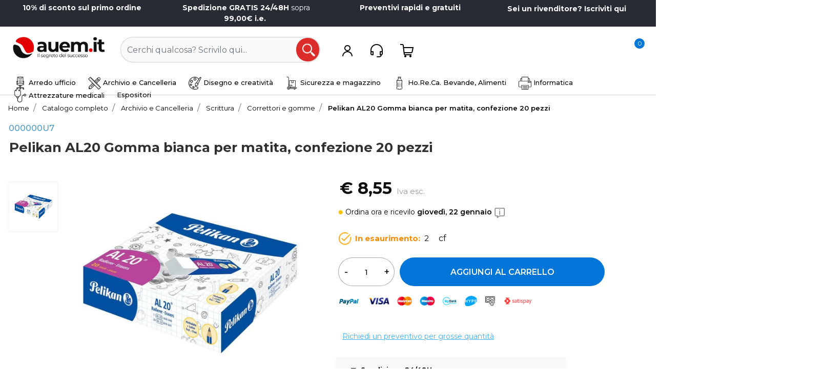

--- FILE ---
content_type: text/html; charset=utf-8
request_url: https://www.auem.it/pelikan-al20-gomma-bianca-per-matita-confezione-20-pezzi
body_size: 84653
content:
<!DOCTYPE html>
<html lang="it">
	<head>
		<meta charset="UTF-8">
		<meta name="viewport" content="width=device-width, initial-scale=1, shrink-to-fit=no">
		<meta http-equiv="X-UA-Compatible" content="IE=edge" />
		<!-- Social Meta Tags --><!-- Schema.org markup for Google+ --><meta itemprop="name" content="Pelikan AL20 Gomma bianca per matita, confezione 20 pezzi - Compra al miglior prezzo - AUEM.IT"><meta itemprop="description" content="Pelikan AL20 Gomma bianca per matita, confezione 20 pezzi" /><meta itemprop="image" content="https://www.auem.it/ProductsResources/12787/000000U7_0_pr.jpeg" /><!-- Twitter Card data --><meta name="twitter:card" content="product" /><meta name="twitter:title" content="Pelikan AL20 Gomma bianca per matita, confezione 20 pezzi - Compra al miglior prezzo - AUEM.IT" /><meta name="twitter:description" content="Pelikan AL20 Gomma bianca per matita, confezione 20 pezzi" /><meta name="twitter:image" content="https://www.auem.it/ProductsResources/12787/000000U7_0_pr.jpeg" /><!-- Open Graph data --><meta property="og:title" content="Pelikan AL20 Gomma bianca per matita, confezione 20 pezzi - Compra al miglior prezzo - AUEM.IT" /><meta property="og:type" content="product.item" /><meta property="og:url" content="https://www.auem.it/pelikan-al20-gomma-bianca-per-matita-confezione-20-pezzi" /><meta property="og:image" content="https://www.auem.it/ProductsResources/12787/000000U7_0_pr.jpeg" /><meta property="og:description" content="Pelikan AL20 Gomma bianca per matita, confezione 20 pezzi" /><meta property="og:site_name" content="Auem.it" /><meta property="fb:app_id" content="4225116460845413" /><!-- Social Meta Tags -->
		<link rel="canonical" href="https://www.auem.it/pelikan-al20-gomma-bianca-per-matita-confezione-20-pezzi" />
<meta name="keywords" content="Pelikan AL20 Gomma bianca per matita, confezione 20 pezzi$attr_58$" />
<meta name="description" content="Pelikan AL20 Gomma bianca per matita, confezione 20 pezzi" />
		<meta name="generator" content="Passweb - Il Cms di Passepartout - https://www.passepartout.net/software/passweb" />
		<!-- <link href="https://fonts.googleapis.com/css2?family=Poppins:ital,wght@0,100;0,200;0,300;0,400;0,500;0,600;0,700;0,800;0,900;1,100;1,200;1,300;1,400;1,500;1,600;1,700;1,800;1,900&display=swap" rel="stylesheet"> -->
		<link href="https://fonts.googleapis.com/css2?family=Montserrat:ital,wght@0,100;0,200;0,300;0,400;0,500;0,600;0,700;0,800;0,900;1,100;1,200;1,300;1,400;1,500;1,600;1,700;1,800;1,900&display=swap" rel="stylesheet">
		<script src="https://ajax.googleapis.com/ajax/libs/jquery/3.7.1/jquery.min.js"></script>
		<link rel="preconnect" href="https://fonts.googleapis.com">
		<!-- <meta name="google-site-verification" content="7b49jjDGjl699_VFPol2RLqFllhhOaDGcqbHZbXTfo8" /> -->
		<meta name="google-site-verification" content="oJpOlG9jLDlPkd5pGViKXjF7aXgAQbZEBUJHK5d6zzQ" /> 
		<meta name="facebook-domain-verification" content="9f6ebnzhpq5fortasn54suc8oy2bow" />
		<link rel="icon" type="image/x-icon" href="\Resources\icona\favicon.ico">
		<script type="text/plain" class="_iub_cs_activate" data-suppressedsrc="//widget.trustpilot.com/bootstrap/v5/tp.widget.bootstrap.min.js" async></script>

		<!-- INSERIMENTO MODAL.JS CON CORREZIONE IUBENDA -->
		<script type="text/plain" class="_iub_cs_activate" data-suppressedsrc="/Resources/js/modal.js"> </script>

		<!-- 
		<script>
		        (function(w,d,s,r,n){w.TrustpilotObject=n;w[n]=w[n]||function(){(w[n].q=w[n].q||[]).push(arguments)};
		            a=d.createElement(s);a.async=1;a.src=r;a.type='text/java'+s;f=d.getElementsByTagName(s)[0];
		            f.parentNode.insertBefore(a,f)})(window,document,'script', 'https://invitejs.trustpilot.com/tp.min.js', 'tp');
		            tp('register', '1xX3l8dGI15wJfgD');
		</script> -->


		<!-- Hotjar Tracking Code for https://www.auem.it -->
		<script>
		    (function(h,o,t,j,a,r){
		        h.hj=h.hj||function(){(h.hj.q=h.hj.q||[]).push(arguments)};
		        h._hjSettings={hjid:2715953,hjsv:6};
		        a=o.getElementsByTagName('head')[0];
		        r=o.createElement('script');r.async=1;
		        r.src=t+h._hjSettings.hjid+j+h._hjSettings.hjsv;
		        a.appendChild(r);
		    })(window,document,'https://static.hotjar.com/c/hotjar-','.js?sv=');
		</script> 
		 


		<script >
		  gtag('event', 'page_view', {
		    'send_to': 'AW-10814553514',
		    'value': 'replace with value',
		    'items': [{
		      'id': 'replace with value',
		      'google_business_vertical': 'retail'
		    }]
		  });
		</script>

		<script>
		var _iub = _iub || [];
		_iub.csConfiguration = {"perPurposeConsent":true,"siteId":1567741,"whitelabel":false,"cookiePolicyId":10072070,"lang":"it","cookiePolicyUrl":"https://www.auem.it/cookie-policy", "banner":{ "acceptButtonCaptionColor":"#FFFFFF","acceptButtonColor":"#0073CE","acceptButtonDisplay":true,"backgroundColor":"#FFFFFF","closeButtonRejects":true,"customizeButtonCaptionColor":"#4D4D4D","customizeButtonColor":"#DADADA","customizeButtonDisplay":true,"position":"float-bottom-center","textColor":"#000000" }};
		</script>
		<script type="text/javascript" src="//cdn.iubenda.com/cs/iubenda_cs.js" charset="UTF-8" async></script> 


		<script>
		var Tawk_API=Tawk_API||{}, Tawk_LoadStart=new Date();
		(function(){
		var s1=document.createElement("script"),s0=document.getElementsByTagName("script")[0];
		s1.async=true;
		s1.src='https://embed.tawk.to/620e98a8a34c24564126d528/1fs4g8lcn';
		s1.charset='UTF-8';
		s1.setAttribute('crossorigin','*');
		s0.parentNode.insertBefore(s1,s0);
		})();
		</script> 

		<script>
		  const dfLayerOptions = {
		    installationId: 'adbab544-4653-4d83-b897-5630cda90071',
		    zone: 'eu1'
		  };

		  

		  (function (l, a, y, e, r, s) {
		    r = l.createElement(a); r.onload = e; r.async = 1; r.src = y;
		    s = l.getElementsByTagName(a)[0]; s.parentNode.insertBefore(r, s);
		  })(document, 'script', 'https://cdn.doofinder.com/livelayer/1/js/loader.min.js', function () {
		    doofinderLoader.load(dfLayerOptions);
		  });
		</script>

		<script>
		(function() {
		    window.sib = {
		        equeue: [],
		        client_key: "r6mdqysvb985txem8aryskvl"
		    };
		    /* OPTIONAL: email for identify request*/
		    // window.sib.email_id = 'example@domain.com';
		    window.sendinblue = {};
		    for (var j = ['track', 'identify', 'trackLink', 'page'], i = 0; i < j.length; i++) {
		    (function(k) {
		        window.sendinblue[k] = function() {
		            var arg = Array.prototype.slice.call(arguments);
		            (window.sib[k] || function() {
		                    var t = {};
		                    t[k] = arg;
		                    window.sib.equeue.push(t);
		                })(arg[0], arg[1], arg[2], arg[3]);
		            };
		        })(j[i]);
		    }
		    var n = document.createElement("script"),
		        i = document.getElementsByTagName("script")[0];
		    n.type = "text/javascript", n.id = "sendinblue-js", n.async = !0, n.src = "https://sibautomation.com/sa.js?key=" + window.sib.client_key, i.parentNode.insertBefore(n, i), window.sendinblue.page();
		})();
		</script>












		<title>Pelikan AL20 Gomma bianca per matita, confezione 20 pezzi - Compra al miglior prezzo - AUEM.IT</title>
<link rel="shortcut icon" href="/Resources/icona/favicon.ico" />


		<link rel="stylesheet" href="/Static/2023B.67/Scripts/bootstrap-4.4.1.min.css">
		<link type="text/css" rel="stylesheet" href="/Static/2023B.67/Web/MDBPro/css/mdb.css" />
		<link rel="stylesheet" href="/Static/2023B.67/Scripts/font-awesome-4.7.0.min.css" />
		<link type="text/css" rel="stylesheet" href="/Static/2023B.67/Web/common/css/css_all-responsive.css" />


			<link type="text/css" rel="stylesheet" href="/Themes/custom/style/4/custom.css?1768503521" />
	
			
							<link href="/Themes/custom/style/4/custom_1.css?1768503521" type="text/css" rel="stylesheet" />
						
		
		<link type="text/css" rel="stylesheet" href="/Static/2023B.67/Web/common/css/wizard-theme-responsive/jquery-1.13.3-ui.min.css" />
		<link type="text/css" rel="stylesheet" href="/Static/2023B.67/Web/common/css/jquery.mmenu.all.css" />


<style type="text/css">.marchi img {  aspect-ratio: 1/1;}.indicatore_iva {  color: #999999 !important;  font-size: 15px !important;  font-weight: 400 !important;}.carrello img {      height: 55px;    width: auto;}}#imagelink_40701 img {    height: 34px;    max-width: none;  width: auto;}.prezzo2024 div.discount { background-color: white !important; font-size: 24px !important; }/* .prezzo2024 div.discount::before { content: '-'; } */.prezzo2024 .indicatore_iva { display: none !important; }.prezzo2024 .price { font-size: 24px !important; }.prezzo2024 .minimalprice .price { font-size: 18px !important; }.prezzo2024 .minimalprice { display: block !important; }#ecFieldprice_40604 div.discount {  background-color: white !important;}#ecFieldprice_40604 div.discount::before {  content: '-';}#ecFieldprice_40593 div.discount {  background-color: white !important;}/* #ecFieldprice_40593 div.discount::before {  content: '-';} */#ecFieldprice_40576 div.discount {  background-color: white !important;}/* #ecFieldprice_40576 div.discount::before {  content: '-';} */#ecFieldprice_40587 div.discount {  background-color: white !important;}#ecFieldprice_40587 div.discount::before {  content: '-';}#ecCatalog_29331 div.discount {  background-color: white !important;}#ecCatalog_29331 div.discount::before {  content: '-';}#ecCatalog_29331 .indicatore_iva {  display: none !important;}#ecFieldprice_40577 div.originalprice::before {  content: "Prezzo d'origine: ";}@media (min-width: 1400px) {  #imagelink_40548 img {margin-top: 65px !important;  }}#container_32654 {  z-index: 1000;  text-align: center !important;}#container_32653.pw-collapsed {  box-shadow: none !important;}/* STYLE PER SLIDER 2024 */@media (max-width: 700px) {  .slider_nuovo {min-height: 627px !important;  }     #ecProduct_16682 {margin-top: 0px;  }  #ecFieldtitle_27831 {font-size: 20px !important;line-height: normal !important;  }}    @media (max-width: 500px) {  .slider_nuovo {min-height: 500px !important;}}@media (max-width: 1200px) {  .slider_nuovo {height: auto !important;padding-bottom: 20px;}}@media (max-width: 700px) {  #menu_36599 a.nav-link {width: 100% !important;  }}#menu_36599 {  justify-content: center;}#ecOrders_32374 .nav {  justify-content: right;}#html_14166 {  display: none !important;}#container_14479 {    border-bottom: 1px solid rgba(50, 50, 50, 0.25);}#creditOrder {  display: none;}input#userbarComp-32779-logout {    display: block !important;    position: relative !important;    left: 130px !important;}.userbarComp-loggedUser a {  font-weight: 700 !important; }@media (max-width: 765px) {.ecOrdersComp-orderNameCol,.ecOrdersComp-orderDateCol,.ecOrdersComp-orderViewCol {padding-top: 0px !important;display: inline-flex;justify-content: space-between;  margin-bottom: 5px;  }    #ecOrders_32374 .content {PADDING: 0PX !important;  }    #ecOrders_32374 .ecOrdersComp-ordersTable .ecOrdersComp-orderViewCol a.vieworder {text-decoration: underline;color: blue;  }    #ecOrders_32374 .nav {  justify-content: left !important;}    #ecOrders_32374 .ecOrdersComp-ordersTable .ecOrdersComp-orderTableRow {line-height: 25px !important;    padding: 12px;    border: 1px solid #e2e2e2 !important;    border-radius: 12px;    margin-bottom: 10px;  }  .ecOrdersComp-orderTableRow.row {background-color: white !important;  }}.ecOrdersComp-orderTableRow.row:nth-child(even) {    background-color: #eff7fc;}#ecOrders_32374 .content {  padding-top: 6px;  padding-bottom: 6px;  padding-left: 12px;  padding-right: 12px;}.ecOrdersComp-orderDate:not(:first-child) {  display: none !important;}.ecOrdersComp-orderName:not(:first-child) {  display: none !important;}#ecOrders_32371 .ecOrdersComp-ordersTable .ecOrdersComp-orderTableRow:hover:not(.ecOrdersComp-orderDate):not(.ecOrdersComp-orderName) {  background-color: #f2f4f9 !important;}.ecOrdersComp .ecOrdersComp-orderTableRow {  border: 0px !important; }#userbar_31949 .userbarComp-logout input {  border-radius: 5px;}#ecCatalog_32233 .justify-content-between {  justify-content: flex-end !important;}#ecCatalog_32233_cells .indicatore_iva {  display: none !important;}#ecCatalog_32233_cells div.discount {  background-color: #008000 ;  border-radius: 0px ;  color: #fff;}#ecFieldimage_32283 {    aspect-ratio: 1;}.dfd-card-row {  display: none !important;}@media (max-width: 1200px) { #ecFieldsetattribute_32115 .tablegroup tr.rowattribute td.valueattribute { min-width: 0px !important;  }  #ecFieldsetattribute_32115 .tablegroup {width: 100% !important;  }}#r_oc_container_32170 .mm-navbar {  display: none;}html {scroll-behavior: auto;}.slidervalue .col-2.text-center {  color: #fff !important;}#ecFieldfilterslider_29306 .formfield_field .ui-slider {  background-color: rgb(248, 248, 248) !important;}#ecFieldfilterslider_29306 .formfield_field .ui-slider-handle {border: 3px solid rgb(0, 0, 0) !important;}#middleColumn {max-width: 100% !important;} .inputfield {border-color: #A5A5A6 !important;  border-radius: 5px !important;    height: 48px !important;}input[type="password"] {  border-color: #A5A5A6 !important;  border-radius: 5px !important;    height: 48px !important;}input[type="submit"] {  border-radius: 5px !important;    height: 48px !important;}select {  border-color: #A5A5A6 !important;  border-radius: 5px !important;    height: 48px !important;}textarea {  border-color: #A5A5A6 !important;  border-radius: 5px !important;} .ecPopularityComp-cells .ecFieldtextComp .textfield {    display: none !important;}#Column_29553 {  display: block !important;}#imagelink_30709.elettra img.figure-img.img-fluid::after {content: 'Contattaci e scopri come ricevere gratuitamente Eletttra!';    position: absolute;    width: 346px;    right: 420px;    rotate: -13deg;    top: 200px;    color: black;    font-size: 19px;    background-color: white;    border-radius: 50px;    box-shadow: 5px 3px 10px 11px black;    padding: 12px 15px;}#ecCatalogsearchandfilter_30483 .formfield_button {  float: right !important;}#html_30657:after {    background-image: url('https://www.stabilo-promotion.com/wp-content/uploads/STABILO_BOSS_ORIGINAL_yellow_24_open_SI_MAX_sRGB_300dpi.png');    display: block;    rotate: 78deg;    position: absolute;    width: 412px;    z-index: 11;    top: 0px;    right: -40px;    height: 318px;    background-size: 400px;    background-repeat: no-repeat;}.ordina_ora {  padding: 8px 16px;  background-color: #0275d8;  color: white;  font-size: 14px;  border-radius: 50px;   border: 0px;}/* TRUSTPIOT SCRIPT */#html_30490 {  line-height: 1.2;}.valore {  font-family: 'Roboto Condensed', sans-serif;  font-size: 28px;  position: relative;  top: 6px;  margin-right: 6px;  font-weight: 700;}.punteggio {  font-family: 'Roboto Condensed', sans-serif;  font-size: 28px;  position: relative;  top: 6px;  font-weight: 300;  margin-right: 6px;}.bianco {  color: white;}/* Video nella descrizione */video.video_desc {  width: 720px;  height: 480px;}@media (max-width: 720px) {  video.video_desc {width: 100% !important;height: auto !important;aspect-ratio: 16/9;  }}#ecContextualcategorymenu_30480 .mm-panels>.mm-panel { background-color: white; } #ecContextualcategorymenu_30480 .mm-listview > li > a {  height: 50px;  font-weight: 600;}#ecContextualcategorymenu_30480 .mm-navbar .mm-btn:first-child {    left: 0;    margin-top: 10px;}#ecContextualcategorymenu_30480 .mm-menu .mm-btn:after, .mm-menu .mm-btn:before {    border-color: rgb(255 255 255);}#ecContextualcategorymenu_30480 > ul > li > a, #ecContextualcategorymenu_30480 > li > a {  font-weight: 600 !important;}#ecContextualcategorymenu_30480 li.nav-item:not(#row_5430) {    height: 50px;    border-top: 1px solid #eaeaea;  font-size: 16px;  padding-top: 5px;}/*  */.disp5 .textfield { display: none !important; }.disp3 .textfield { display: none !important; }/* TRUSTPILOT */#html_30469 {  font-family: 'Montserrat', sans-serif;  font-size: 23px;}#html_30470 #valore { top: 0px !important; }#html_30470 #punteggio { top: 0px !important; }#valore {  font-weight: 700;  position: relative;  top: 2px;}#punteggio {  font-weight: 400;  position: relative;  top: 2px;}/* Checkout */.form-mandatory {  margin-left: 2px;}#ecCheckoutCustom_27285 .ecCheckoutCustomComp-accordion .card-body select {    border-color: #a5a5a5 !important;    border-radius: 5px !important;}#ecCheckoutCustom_27285 .ecCheckoutCustomComp-accordion .card-body textarea {    border-color: #a5a5a5 !important;    border-radius: 5px !important;}#userregistration_27311 input {    border-color: #a5a5a5 !important;    border-radius: 5px !important;}/* SLIDER */@media (max-width: 768px) {  .carousel-buttons { display: none !important; }#ecOfferbox_18138 {    padding-left: 0px !important;     padding-right: 0px !important;  }    #ecPopularity_30294 .ecPopularityComp-cells {padding-left: 0px !important;     padding-right: 0px !important;  }    #ecOfferbox_18197 {    padding-left: 0px !important;     padding-right: 0px !important;  } }/* Nuovo Carrello */#ecCartCustom_30451 .ecCartCustomComp-cartTable .ecCartCustomComp-cartTableRow {  border-bottom: solid 1px rgba(0,0,0,0.03);  border-left: 0px !important;  border-right: 0px !important;  border-top: 0px !important;  margin-bottom: 10px;  border-radius: 0px !important;  display: block;}#ecFieldquantity_30462  * {  border-color: #a5a5a5 !important;}#ecFieldquantity_30462 .rowQty {  border-radius: 0px !important;}#ecFieldquantity_30462_cartQty-1-1 {  border-radius: 0px !important;}#cartQty-9715_minusquantity {border-top-right-radius: 0px !important;border-bottom-right-radius: 0px !important;  }#cartQty-9715_plusquantity {  border-top-left-radius: 0px !important;border-bottom-left-radius: 0px !important;  }[class*="CustomComp"] .detailTable .title {  display: none !important;}@media (max-width: 992px) {.ecCartCustomComp div[class*="col-"] {    justify-content: center !important;    width: 100%;}}@media (max-width: 600px) { #ContainerRow_30452 { margin-bottom: 30px; }  .ecCartCustomComp-col-totals { padding: 0px !important; }}/* Style per carrello under 380px */@media (max-width: 380px) {  #container_26842 { display: block !important; }  #container_26843 { display: block !important; max-width: none !important; }  #ecCartCustom_21175 .ecCartCustomComp-cartTable .ecCartCustomComp-cartTableRow { height: auto !important;    max-height: none !important;}}#menu_30258 { justify-content: center; }@media (max-width: 767px) {#menu_30258 > ul > li, #menu_30258 > li { width: 100% !important; }}#ContainerRow_30228 img.figure-img.img-fluid {    box-shadow: 0px 0px 8px #0000002b;    border-radius: 8px;}#ecFieldfiltertext_29592 .formfield_field .formControl { border-radius: 50px !important; }.minimalprice .price { color: #ff8c00; }/* Categorie */#crumbs_entry_30162_1423 { display: none !important; }#navinfo_30162 .breadcrumb-item+.breadcrumb-item::before { display: none !important; }#crumbs_entry_30162_1203 { display: none !important; }#crumbs_entry_30162_3890 { display: none !important; }#crumbs_entry_30162_1573 { display: none !important; }#crumbs_entry_30162_3340 { display: none !important; }#crumbs_entry_30162_1472 { display: none !important; }#crumbs_entry_30162_4361 { display: none !important; }@media (max-width: 767px) {#ecPopularity_30206_carousel.ResSlid0 .item {    flex: 0 0 65% !important;  }}/*.sticky-mimmo {  position: fixed !important;  top: 0 !important;  width: 100%;} */@media (max-width: 767px) {#container_30047 .col-12 {    flex: 0 0 100% !important;  margin-bottom: 16px;  } }#ecFieldtext_17051 label:before {  content: url(https://www.auem.it/Resources/icone/done3.png);  margin-right: 8px;  position: relative;  top: 10px;}#ecFieldtext_30471 label:before {    content: url(https://www.auem.it/Resources/icone/done3.png);    margin-right: 8px;    position: relative;    top: 10px;}#ecMexalAvailability_29873 span.availability { font-size: 15px !important; padding: 0px; }.disp .textfield {    display: none !important;}/*#ecOfferbox_18138 .ecOfferboxComp-cell .textfield { display: none !important; }/* PRODOTTO - DETTAGLIO - FRECCIA */#accordion_27412 .card-header h3::after {    content: url('https://img.icons8.com/small/25/null/circled-chevron-down.png');float: right;    position: relative;    top: -22px;    font-size: 20px;    height: 20px;     right: 10px;} /* GALLERIA PRODTOTO */#ecFieldimage_29864 .carousel .carousel-item figure img { margin: 0px !important; }#ecFieldimage29864-galleryImage a.carousel-control-prev { width: 100%; left: 0px !important; top: 0px !important; }#ecFieldimage29864-galleryImage a.carousel-control-next { width: 100%; top: auto !important; right: 0px !important; bottom: 18px !important; }.pw-carousel-vertical .carousel-control-next:not(.hidden-lg-up) { left: 0px !important; }  #ecFieldpayment_18045 .klarna2 {padding: 0px !important;border: 0px !important;  }    .container .badge { display: none !important; }.sticky { position: -webkit-sticky; }@media screen and (min-width: 992px) {  .sticky-placeholder { display: none !important; } } @media screen and (max-width: 992px) {.sticky-placeholder { display: block !important; } }/*@media screen and (max-width: 992px) {  .sticky-placeholder {  display: block !important;  }} */#ecMinicart_29589 { width: 20px !important; }#container_28744 a img.figure-img {    opacity: 1;    aspect-ratio: 7/10;}.dfd-mobile .dfd-header { padding-top: 14px !important; margin-bottom: 14px !important; }.dfd-title-sm { margin-top: 8px !important; margin-bottom: 8px !important; }.dfd-mobile .dfd-smart-filters { margin-top: 8px !important; margin-bottom: 12px !important; }button.dfd-smart-filter-button {background-color: #f9423a !important; color: white !important;font-weight: 700 !important;border: 0px !important;  }.mm-panels>.mm-panel:not(.mm-hidden) { padding: 0px !important; } /*a.mm-title { color: white !important; }.mm-panel .mm-navbar { background-color: #303030 !important; padding-top: 8px; padding-bottom: 8px;     height: 58px;    margin-bottom: 5px; }*/#container_14481 { padding: 0px !important; }#ecContextualcategorymenu_14497 a.nav-link {  pointer-events: none;}#menu_entry_14497_420 a.nav-link {  pointer-events: auto !important;}.mm-menu .mm-listview>li .mm-next:after {    border-color: rgba(0,0,0,.3);    /* font-weight: 700 !important; */    width: 12px;    height: 12px;}/*#ecContextualcategorymenu_14497 > ul > li > a, #ecContextualcategorymenu_14497 > li > a {    font-size: 16px !important;    font-weight: 600 !important;} */form#userbar_28586-form {    width: 97%;}.mm-menu .mm-listview {  border-color: rgb(255 255 255 / 100%);}/*#ecContextualcategorymenu_14497 li.nav-item {    border-bottom: 2px solid #eaeaea;} */#userlogin_29619 .formfield_field input[type=text] { border-radius: 0px !important; }.ecOfferboxComp-cells .ecFieldtitleComp .textfield { min-height: 55px !important; }.ecOfferboxComp-cells .containerComp { margin-top: 5px; margin-bottom: 5px; } /* .ecOfferboxComp-cells .ecFieldtextComp { display: none; } .ecFieldtextComp .textfield {  display: none !important; } */etrusted-rc-carousel { background-color: rgba(0,0,0,0) !important; }#container_28609 { pointer-events: none; cursor: not-allowed; }#userlogin_29564 .formfield_field input[type=text] { border-radius: 0px !important; }#ecOfferbox_18138 { overflow-x: hidden !important; }/* Slider su mobile  */@media (max-width: 500px) {   #Column_18182,#Column_18182, #Column_18183 {padding: 0px !important;  margin: 0px !important;  }     #container_18180 {margin-top: 0px;  }  #imagelink_27833 img {margin-top: 20px;  }    #imagelink_29661 img {margin-top: 20px;  }    #slider_18186.slick-prev {display: none !important;  }     #slider_18186.slick-next {display: none !important;  }   /*  #slider_18186 {min-height: 506px;  } */}/* NUOVO HEADER */#container_14479 {   box-shadow: 0px 0px 00px 0px rgb(0 0 0 / 0%) !important;}  #r_oc_container_14480 {    width: 100% !important;    max-width: none;}div#ecCatalog_29331 .ecFieldtextComp .textfield {    display: none;}/* COOKIE POPUP */#cookiePrivacyPopup .popup-content #popup-buttons {    /* padding: 0.5rem; */    margin-top: 28px;}#cookiePrivacyPopup .popup-content #popup-buttons button:hover {    background-color: #47a9ff;    color: white;}#cookiePrivacyPopup .popup-content #popup-buttons button {    cursor: pointer;    background-color: #fff;    border-radius: 50px;    padding: 14px;    font-size: 12px;}#cookiePrivacyPopup {background-color: #f5f5f5;color: black !important;}a#ecFieldaddtowishlist-16815-3339c0_wishlist::before {  content: 'Aggiungi alla wishlist';  margin-right: 4px;  font-size: 15px;  font-weight: 600;  }@media (max-width: 767px) {#ecPopularity_18695_carousel.ResSlid0 .item {  flex: 0 0 70% !important; }}/* cosina carina x cataloghi */#container_28744 a img.figure-img {  opacity: 1;}#container_28744 .figure-img {  opacity: 0.2;}#ecPopularity_18353 .indicatore_iva { display: none !important; }#container_28436 { z-index: 11; }.jgrowlblack .close {    display: none;}body>div.jGrowl.center .jGrowl-notification {    margin-top: 2% !important;}/*#container_28485 .imagelinkComp {    background-color: rgba(0, 0, 0, 0.03) !important;} */@media (max-width: 931px) { #ecMinicart_29173.card { width: 20px !important;}}#container_28577 .containerComp:hover {  background-color: rgba(0, 0, 0, 0.03);}#container_28577 .nohover_cont:hover {  background-color: #eb3b3b !important;;}#container_28392.pw-sticky { box-shadow: 0px 3px 8px rgba(0,0,0,0.08) }body { overflow-y: scroll !important; }#userlogin_28462 .formfield_field input[type=text] { border-radius: 0px !important; }.userbarComp-loggedUser.col-12.col-md::before {    content: 'Ciao, ';    font-size: 14px;}.link_bank { color: black; font-size: 16px; font-weight: 400;}#ecCheckoutCustomComp-message a { color: sky; text-decoration: undeline !important; }#Column_28410 { justify-content: right !important; }#container_28437 .mm-title { display: none !important; }#ecFieldfiltertext_28408 .formfield_field input[type=text]:focus { border: 1px solid #db2b2b !important; }#ecFieldfiltertext_28408 .formfield_field input[type=text] { border: 1px solid rgba(0,0,0,0.2) !important; }#ecFieldprice_21179 .indicatore_iva {display: none !important;}#ecCheckoutCustomComp-27285-shipping .indicatore_iva {display: none !important;}#ecFieldprice_27393 .indicatore_iva {display: none !important;}#ecCheckoutCustomComp-billing .indicatore_iva {display: none !important;}.ecOfferboxComp .indicatore_iva {display: none !important;}#trustcard-98e3dadd90eb493088abdc5597a70810 { display: none !important; }#container_17307 { display: none; }@media (max-width: 500px) {#container_14479 { width: 100% !important; }#websiteContainer { width: 100% !important; }}.indicatore_iva {  font-size: 14px;    font-weight: 500;    color: grey;}#ecFieldprice_8803 .indicatore_iva {  display: none !important;}#ecCheckoutCustomComp-27285-accordion.row {  margin-left: 0px !important;  margin-right: 0px !important;}@media (max-width: 1200px) {   #Column_18861 {   display: none !important; }}a#popup_18574_button strong  {  text-decoration: underline;  text-decoration-thickness: 3px !important;  text-decoration-color: orange !important;}.labelfield {    display: none;}.order-2.div_label {    display: none !important;}@media (max-width: 767px) {#ecPopularity_18353_carousel.ResSlid0 .item {    flex: 0 0 80% !important;}  #ecPopularity_30294_carousel.ResSlid2 .item {    flex: 0 0 65% !important;  }#ecPopularity_18695_carousel.ResSlid1 .item {    flex: 0 0 80% !important;} }#navinfo_18462 > ul.breadcrumbs {  width: 100%;    overflow-x: auto;  white-space: nowrap;  -webkit-overflow-scrolling: touch;  padding-bottom:15px;}.ecCartCustomComp-checkoutLink a { width: 100% !important; }@media (min-width: 991px) {  .ecCartCustomComp-cartButtonCol {display: block !important;}}#ecCartCustom_21175 .ecCartCustomComp-cartTable .ecCartCustomComp-cartTableRow {    border-bottom: 2 solid #dddddd !important;    border-bottom-left-radius: 0;    border-bottom-right-radius: 0;    border-left: 0 solid #dddddd !important;    border-right: 0 solid #dddddd !important;    border-top: 0px solid #dddddd !important;    border-top-left-radius: 0;    border-top-right-radius: 0;    height: 210px;  width: 100%;    max-height: 300px;    padding-top: 10px;    margin-bottom: 15px;    background-color: white;  border-radius: 0px !important;}#ecCartCustom_21175 .ecCartCustomComp-cartTable .ecCartCustomComp-cartButtonCol a.removecartitem {  border: 0px !important;}@media (max-width: 768px) {.ecCartCustomComp-checkoutLink {    position: relative !important;}     /* #ecFieldtext_21181 {font-size: 8px;  } */    #ecFieldquantity_21182 {display: none;  }}.ecCartCustomComp-checkoutLink {  background-color: #008000;  height: 40px !important;  line-height: 40px !important;  margin-top: 10px;  border-radius: 5px;  color: white !important;}@media (max-width: 767px) {#ecFieldtext_21177 {  font-size: 14px;  line-height: inherit;  } #ecFieldtext_21178 {font-size: 8px;  }  #ecFieldprice_21179 {width:140px;  }}#ecFieldquantity_21182 {  float: right;}#container_18887.pw-collapsed {    box-shadow: none;}#ecMinicart_17925 .ecMinicartComp-totalItems {  z-index: 1;}#container_17922 {  z-index: 2;}#container_17922.pw-collapsed {  box-shadow: none;}.price {  color: black;  font-weight: 700;}input#userbarComp-17499-logout {    color: white;    background-color: #db2b2b;    border-radius: 50px;}#ecMinicart_17925 {  width: auto !important; }/*#container_16691 div.price {text-decoration: underline;    text-decoration-color: #ffc10042;text-decoration-thickness: 10px;text-underline-offset: 3px;} */#useraddressbook_18564 .addresses-panel {  border: solid 1px !important;  border-radius: 5px !important;  border-color: rgba(50,50,50,0.25) !important;}#useraddressbook_18564 .addresses-panel a.address-add:hover {  color: white;  background-color: #db2b2b !important;}#useraddressbook_18564 .addresses-panel a.address-edit:hover {    color: white;  background-color: #db2b2b !important;}#userprofile_18527 .formfield_button input {  color: black !important;}#userprofile_18527 .formfield_button input:hover {  color: white !important;}#ecWishlistCustom_2135 .ecWishlistCustomComp-wishlistDetailTable .ecWishlistCustomComp-cartButtonCol-container {    color: #000000;    float: right;  margin: 10px; }#container_18366 .mm-navbar {  display: none !important;}#container_18366 {  background-color: white !important;}@media only screen and (max-width: 600px) {    #imagelink_18450 img {height: 25px !important;  width: auto !important;}#imagelink_18176 img {    width: 100% !important;  height: 100% !important;  margin-top: 20px;}    @media (max-width: 767px) {  #form_18410 {    width: 100%;}     #form_18621 {width: 100%} }  /* STYLE "I PIU VISTI" */   @media (max-width: 767px) {  #trustbadge-container-98e3dadd90eb493088abdc5597a70810 {   display: none !important; }  #Column_18182 {   aspect-ratio: 8/10 !important; } #ecOfferbox_26756_carousel.ResSlid1 .item {    flex: 0 0 80% !important; } #ecOfferbox_26771_carousel.ResSlid2 .item {  flex: 0 0 80% !important; }#ecOfferbox_26799_carousel.ResSlid4 .item {  flex: 0 0 80% !important;}  #ecOfferbox_26742_carousel.ResSlid0 .item  {  flex: 0 0 80% !important; } #ecOfferbox_26778_carousel.ResSlid3 .item {  flex: 0 0 80% !important; } #ecOfferbox_18138_carousel.ResSlid0 .item {  flex: 0 0 65% !important; } #ecOfferbox_26787_carousel.ResSlid0 .item {  flex: 0 0 80% !important; } #ecOfferbox_18197_carousel.ResSlid1 .item {  flex: 0 0 65% !important; } #ecPopularity_17694_carousel.ResSlid0 .item {    flex: 0 0 80% !important; }  #ecOfferbox_18278_carousel.ResSlid0 .item {  flex: 0 0 70% !important; } #ecOfferbox_18298_carousel.ResSlid0 .item {   flex: 0 0 70% !important;   }  #ecOfferbox_18308_carousel.ResSlid0 .item {flex: 0 0 70% !important;  } #ecOfferbox_18318_carousel.ResSlid0 .item {   flex: 0 0 70% !important;  } #ecOfferbox_26809_carousel.ResSlid5 .item {    flex: 0 0 65% !important;}  #ecOfferbox_18268_carousel.ResSlid0 .item {   flex: 0 0 70% !important;  } #ecOfferbox_18288_carousel.ResSlid0 .item{   flex: 0 0 70% !important;  }  #ecOfferbox_18138_carousel.ResSlid1 .item {   flex: 0 0 70% !important;     }  #ecPopularity_18353_carousel.ResSlid1 .item {   flex: 0 0 70% !important;  } #ecOfferbox_26830_carousel.ResSlid4 .item {  flex: 0 0 65% !important;}   #ecOfferbox_26809_carousel.ResSlid6 .item {   flex: 0 0 65% !important; }  #ecOfferbox_26799_carousel.ResSlid5 .item {    flex: 0 0 65% !important;}  #slideshow, #slideshow2 {   width: 100% !important;       height: 415px !important; }  #container_18875 {   width: -webkit-fill-available; }  }    /* FINE STYLE "I PIU VISTI" */   #imagelink_18187 img {    width: 100% !important;  height: 100% !important;}   #paragraph_18031 { font-size: 18px !important; margin-bottom: 20px;   }}  @media only screen and (max-width: 600px) {#imagelink_18187 img {    width: 100% !important;  height: 100% !important;} } #ecFieldprice_2041 div.price:after {display:none !important;}    .formControl.filterControl {background-color: rgba(0, 0, 0, 0.05) !important;  }    div#minimized-trustbadge-98e3dadd90eb493088abdc5597a70810 {    position: fixed !important;    left: 25px !important;}    #maximized-trustbadge-98e3dadd90eb493088abdc5597a70810._1dwev3e {left: 20px !important;}  div#trustcard-98e3dadd90eb493088abdc5597a70810 {    float: left !important; left: 20px !important;}    @media only screen and (max-width: 767px) {  div#trustcard-98e3dadd90eb493088abdc5597a70810 {  width: 285px !important;} }    ._as6nlh {float: left !important;left: 0px !important;right: 0px !important;  }    div#maximized-trustbadge-98e3dadd90eb493088abdc5597a70810 {    float: left !important;left: 20px !important; }  #ecCatalogsearchandfilter_17894 .formfield_button input {FLOAT: RIGHT !important;  }/* STYLE KLARNA */li#billing_item_29 .form-check .form-check-label span.link_details {  display: none !important;}li#billing_item_29 klarna-placement div.container {background-color: #e9ecef !important;border: 0px !important;color: black !important;  margin-bottom: 10px !important;}klarna-placement div .container a {color: black !important;}/* FINE STYLE KLARNA */#Column_17896.justify-content-center {  justify-content: right !important;}#container_17889.stickyContent.pw-sticky {  box-shadow: 0px 2px rgba(0,0,0,0.05) !important;}/*#ecFieldfiltertext_17895 .formfield_field .formControl {  background-color: rgba(0,0,0,0.03) !important; }input#descrizione_17895.fieldinput_17895.filter.form-control.filter-active {    background-color: rgba(0,0,0,0.03) !important;}  */#ecCatalogsearchandfilter_17894 .formfield_field input[type=text] {    background-attachment: none !important;    background-clip: none !important;    background-color: rgba(0,0,0,0) !important;    background-image: none !important;    background-origin: none !important;    background-position: none !important;    background-repeat: none !important;    background-size: none !important;    border-bottom: 0 solid #d21f28 !important;    border-bottom-left-radius: 5px !important;    border-bottom-right-radius: 5px !important;    border-left: 1px solid #d21f28 !important;    border-right: 1px solid #d21f28 !important;    border-top: 1px solid #d21f28 !important;  border-bottom: 1px solid #d21f28 !important;    border-top-left-radius: 5px !important;    border-top-right-radius: 5px !important;height: 70px !important; } .ecCartCustomComp-linkQuoteShippingQuote.col-12 {    margin-bottom: 10px;    border-radius: 3px;    background-color: rgba(0, 0, 0, 0.07);  color: rgba(0, 0, 0, 0.78); }.ecCartCustomComp-payPalCheckoutExpressLink {  display: none !important;}#ecCartCustom_8821 .ecCartCustomComp-checkoutLink {  position: relative !important;}  #ecCatalogsearchandfilter_17360 .formfield_button input {FLOAT: RIGHT !important;  }@media only screen and (max-width: 600px) {  #container_17466 {width: 100% !important;  } }#ecFieldaddtocart_16707 a.addtocart { width: 400px !important;}@media screen and (max-width: 768px) {    #ecFieldaddtocart_16707 a.addtocart {        width: 200px !important;    }}*//*#ecCatalogsearchandfilter_14511 .formfield_button {  border-bottom-right-radius: 25px;    border-top-right-radius: 25px;} */#container_14510 > .pw-collapse-target {  margin-top: 13px !important;}#ecPopularity_16844 .ecPopularityComp-header {  width: 100% !important;}#container_1818 > .pw-collapse-button {  margin-top: 0px !important;  margin-bottom: 0px !important;}#container_12781 {display: block!important;}#container_14434 { width: 100% !important;  position: fixed !important;  top:0px !important;}#container_1548 {    padding-left: 0px;    position: static;    z-index: 1000 !important;}@media (max-width: 768px) {.card-body#ecCheckoutCustomComp-5324-content_4, .card-body#ecCheckoutCustomComp-5324-content_6, .card-body#ecCheckoutCustomComp-5324-content_8, .card-body#content_9 {    padding: 25px !important;   } }#ecCheckoutCustom_5324 .ecCheckoutCustomComp-accordion .card {    border-bottom: 0px !important;}#ecCheckoutCustom_5324 .ecCheckoutCustomComp-accordion .card {    border-bottom: 0px !important;}.card {    border: 0px !important;}@media (max-width: 768px) {.ecCheckoutCustomComp-linkconfirmckeckout {    z-index: 100 !important;    position: relative !important;    bottom: 0;    width: 100% !important;  left: 0; } }#ecCheckoutCustom_5324 .ecCheckoutCustomComp-linkconfirmckeckout a {  border-bottom-left-radius: 5px;    border-bottom-right-radius: 5px;    border-top-left-radius: 5px;    border-top-right-radius: 5px;}@media only screen and (max-width: 490px) {  #ecFieldtext_4997 .container-fluid {padding-left: 15px !important;padding-right: 15px !important;  } }.carousel-control-prev {  z-index: 100 !important;}.carousel-control-next {  z-index: 100 !important;  float: right;}@media (max-width: 565px) {  #ecFieldimage_28061 .carousel-control-prev { top: 48% !important; }  #ecFieldimage_28061 .carousel-control-next { top: -226px !important; right: 0px !important;  }}/* Main Mimmo #container_2017 {  z-index: 1 !important;} img{  text-indent:-9999px;}div > a:not(.paragraphComp-content a, .ecMinicartComp-latestItemsOnCart > div a.title, #container_7198 > a, #ecFieldaddtowishlist_7200, #ecFieldaddtocomparator_7199) {    text-transform: lowercase;}div > a::first-letter {    text-transform: capitalize;}#ecFieldtitle_12642::first-letter {    text-transform: capitalize;}    #ecFieldtitle_12642 {    text-transform: lowercase;}#ecFieldtitle_7919::first-letter {    text-transform: capitalize;}    #ecFieldtitle_7919 {    text-transform: lowercase;} @media (min-width: 767px) {#ecOfferbox_10721_carousel.ResSlid1.item {  flex: 0 0 75% !important;  }}*/#container_1818 > .pw-collapse-button:after {  content: url(https://www.auem.it/Resources/icona/rosso.png);   color: #d60000;}/*#ecContextualcategorymenu_1536 > ul > li > a, #ecContextualcategorymenu_1536 > li > a {  font-weight: 800 !important;}/****REGOLE GENERALI****/.pw-collapsed {box-shadow: 0px 0px 5px -2px black}.riduci{font-size:88px !important;}@media (max-width:936px) {  .riduci{font-size:40px !important;}}input[type=text]:focus,input[type="email"]:focus, input[type="password"]:focus,textarea:focus {border-color:#d21f28!important;}[class*="menuComp"] li a {    z-index: 0 !important;}body { font-family: 'Montserrat', sans-serif;font-weight:400;/* background-color: #f2f4f9; */}body a:hover {color:#000000;}body a {  transition:0.3s all ease;}.h1, .h2, .h3, .h4, .h5, .h6, h1, h2, h3, h4, h5, h6 {margin-bottom:0px!important;}.form-control:focus {  box-shadow:0 0 0 0!important;  border-color:#ced4da!important;}.page-link:focus {box-shadow:0 0 0 0!important;}:not(.wizard) .modal {  z-index:1050;}.modal {  z-index:9999;  padding-top:80px;}input[type="text"],input[type="submit"],input[type="password"],textarea,button,select {    -webkit-appearance: none !important;    -moz-appearance: none !important;    -ms-appearance: none !important;    -o-appearance: none !important;    appearance: none !important;    box-sizing:border-box !important;}/****FINE REGOLE GENERALI****//*PULSANTI OPZIONE*//*Freccia Torna su*/.pulsanteOpzioni{  display:none;position: fixed;right: 30px;width: 50px;height: 50px;z-index: 111201;text-decoration: none;background-color: #d60000;line-height: 45px;text-align: center;font-size: 30px;border-radius: 50%;    /* box-shadow: -7px 8px 8px 3px #00000014; */}.arrowUp {bottom: 75px;}.pulsanteOpzioni a {color:#fff;}.pulsanteOpzioni:hover {background-color:#40b0ff !important;}.pulsanteOpzioni:hover a {color:#ffffff;}/**********************************//*** STILE CHECKBOX***/.custom-control-input:focus:not(:checked)~.custom-control-label::before {border:2px solid #d21f28!important;}.custom-control-input:focus~.custom-control-label::before {box-shadow:0 0 0 0!important;}.custom-control-input:not(:disabled):active~.custom-control-label::before {  background-color:#fff!important;  border-color:#d21f28!important;}.custom-control-input:checked~.custom-control-label::before {  border-color:#d21f28!important;  background-color:#d21f28!important;}/*** FINE STILE CHECKBOX***//*GESTIONE POP UP DI AVVISO PASSWEB*/.wizard div.jGrowl {    height: auto;    background-color: transparent;}.wizard div.jGrowl div{display:inline-block;}div.jGrowl {    height: 100%;    background-color: rgba(0, 0, 0, 0.4);}body>div.jGrowl.center .jGrowl-notification {    margin-top:5%;  border-radius: 0px;  color:#000;}.jgrowlblack {    max-width: 450px !important;    box-sizing: border-box !important;    width: auto !important;height: auto !important;overflow-y: auto; position: relative;float: right;}div.message {    float:left;    width:100%;    font-size:14px !important;}.jgrowlblack .row>[class*="col-"] {margin-bottom:10px;}.jgrowlblack .close i {    width: 30px;    height: 30px;    text-align: center;    line-height: 30px;    border-radius: 50%;    background-color: #d21f28;    color:#fff;}.titoloPopUp, .prezzoPopUp {    text-align: center;  color:#000000;}.titoloPopUp {margin-top:-35px;margin-bottom:20px;}.titoloPopUp hr {width: 100px;}.prezzoPopUp {font-size:2rem;color:#000000 !important;}.titoloPopUp .labelTitolo {margin-bottom:0px;}.titoloPopUp .valoreTitolo {color:#000000;}.imgPopUp {text-align:center;}.imgPopUp img {max-width:200px;}a.pulsantePopUp {display: inline-block;width: 100%;float: left;line-height: 40px;margin-bottom: 8px;font-size:17px;padding: 0px 20px;  color:#ffffff !important;  background-color:#008000;  border-radius:3px;  border: 0px solid #d21f28}a.pulsantePopUp2 {display: inline-block;width: 100%;float: left;line-height: 40px;margin-bottom: 8px;font-size:17px;padding: 0px 20px;  color: black !important;  background-color: #f2f2f2 !important;  border-radius:3px;  border: 0px solid #d21f28}a.pulsantePopUp i{    margin-right:15px !important;}/*a.pulsantePopUp:hover {  background-color:#ffffff !important;  color:#d21f28!important;} *//*FINE GESTIONE POP UP DI AVVISO PASSWEB*//***STICKY*@media (min-width:450px) {  .OC {width:143px!important;}  } */@media (min-width:900px) {  .ricercatesto {width:143px!important;}  }@media (max-width:936px) {  .carousel-buttons{display:none;}} @media (max-width:932px) {  .card{width:100% !important;}}.sticky {  opacity:0;  width:100%!important;  position: fixed;  top: 0px;  width: auto;  box-shadow:0 0 15px rgba(0,0,0,0.65);  padding-top: 0px!important;  padding-bottom: 0px!important;  animation: compari 0.5s forwards;  }@keyframes compari {    100% {    opacity: 1;  }}.testataSticky.sticky .bottoni-sticky {display:flex!important;}.cerca-sito-mobile .filterControl input {padding-left:185px;}@media (max-width:767px) {  .cerca-sito-mobile .filterControl input {padding-left:10px!important;}}.filtro-cerca-mobile .formfield_field select:focus, .cerca-sito-mobile .formfield_field input[type=text]:focus {border-color:#d21f28!important;}.pw-sticky .logo-mobile {  opacity:1;!important;}.logo-mobile {  transition:0.5s all ease;  opacity:1;}/***FINE STICKY***//***STILI PULSANTI CARRELLO***/@media (max-width: 992px) {  .pulsanteTestata i {font-size:25px !important;}}.pulsanteLinkOrdine i {  -webkit-transition: all,0.3s,ease-in-out;  -o-transition: all,0.3s,ease-in-out;  transition: all,0.3s,ease-in-out;}.pulsanteLinkOrdine {  -webkit-transition: all,0.3s,ease-in-out;  -o-transition: all,0.3s,ease-in-out;  transition: all,0.3s,ease-in-out;}.pulsanteLinkOrdine:hover i {margin-right:10px;}.carrellinoCompleto .cartTestata, .comparatoreCompleto .comparatoreTestata,.wishlistCompleta .wishTestata {  -webkit-transition: all,0.3s,ease-in-out;  -o-transition: all,0.3s,ease-in-out;  transition: all,0.3s,ease-in-out;  margin-left:5px;}.carrellinoCompleto .ecMinicartComp-gotoCart:hover .cartTestata,.comparatoreCompleto .ecMinicomparatorComp-gotoCart:hover .comparatoreTestata, .wishlistCompleta .ecMiniwishlistComp-gotoCart:hover .wishTestata {margin-left:10px;}.carrellinoCompleto .card-body, .comparatoreCompleto .card-body, .wishlistCompleta .card-body {padding:0px!important;}.click-home .pw-collapse-target {transition: none!important;}.click-home.pw-collapsed {  border-bottom-right-radius:0px!important;  border-bottom-left-radius:0px!important;}.click-home {transition:0.5s all ease;}.voce-menu-catalogo:hover button {color:#000000!important;background-color:#ffffff!important;}.voce-menu-catalogo button span:after {  content:"\f105";  font: normal normal normal 14px/1 FontAwesome;  position:absolute;  top: 2px;  left:240px;  }@media (max-width:576px) {  .slide-mobile.d-flex {display:block!important;}}@media (min-width:992px) {  .margine-testo-slide {margin-left:200px!important;}}/*.ecFieldaddtocomparatorComp .btn:hover i, .ecQuickViewComp .btn:hover i, .ecFieldaddtowishlistComp .btn:hover i {  transition: 0.7s all ease;  transform: rotateY(360deg);} *//*.ecQuickViewComp .ecQuickViewComp-Button:hover { border-bottom: 2px solid #d21f28!important;    border-left: 2px solid #d21f28!important;    border-right: 2px solid #d21f28!important;    border-top: 2px solid #d21f28!important;  background-color:#fff!important;  color:#000000!important;    transition:color .15s ease-in-out,background-color .15s ease-in-out,border-color .15s ease-in-out,box-shadow .15s ease-in-out;}.ecQuickViewComp:hover .ecQuickViewComp-Button{color:#000000!important;}*/.incart .articolo-in-carrello, .inwishlist .articolo-in-wishlist {display:block!important;}/***FINE STILI PULSANTI CARRELLO***//***STILI NAVIGAZIONE VELOCE SLIDER ***/.sliderComp .slick-dots li.slick-active button:before {  content:" "!important;  border-radius:5px;  width:30px!important;  height:10px!important;  background-color:#d21f28!important;}.slick-dots li button:before {  content:" "!important;  border-radius:50%;  width:10px!important;  height:10px!important;  background-color:#b9b9b9!important;  opacity:1!important;  transition:0.5s all ease;  }.slick-dots li:hover {     width:30px!important;  height:10px!important;}.slick-dots li button:hover:before {  content:" "!important;   width:30px!important;  height:10px!important;    border-radius:5px;  background-color:#d21f28!important;}.sliderComp .slick-dots li {  width:10px;  transition:0.05s all ease;}.sliderComp .slick-dots .slick-active {width:30px!important;}/***FINE STILI NAVIGAZIONE VELOCE SLIDER ***//***MENU OFF CANVAS MOBILE***/.OC-menu .mm-panels>.mm-panel {padding:0px!important;}.OC-menu .mm-panels>.mm-panel:after, .mm-panels>.mm-panel:before {content:none!important;}.bottone-menu-mobile:hover .paragraphComp-content {color:#000000!important;}.mm-panel .mm-navbar {    display: block;  color: white !important;  background-color: #303030;}/* .mm-menu .mm-navbar a, .mm-menu .mm-navbar>* {  color: #2e2e2e !important;   font-weight:600;} */.mm-panels>.mm-panel>.mm-listview {margin:0px!important;}.mm-navbar {  border-bottom: 0px!important;    position:static!important;  background-color:#d21f28;  color:#000000!important;}.mm-panels>.mm-panel>.mm-navbar+.mm-listview {    margin-top: 20px;}.mm-panel .mm-navbar { height: 60px; }.mm-title {  color: white !important;  padding-top: 20px;  font-size: 16px;  font-weight: 600 !important;    display: block !important;}.mm-listview>li:not(.mm-divider):after {        border-bottom-width: 0px !important;}.mm-listview, .mm-listview>li, {    border-color: inherit;    position: relative;    list-style: none;    display: block;    padding: 0;    margin: 0;}.mm-listview>li>a, .mm-listview>li>span,{    text-overflow: ellipsis;    white-space: nowrap;    overflow: hidden;    color: inherit;    display: block;    padding: 10px 10px 10px 20px;    margin: 0;  color: #2e2e2e;  border-bottom: 2px solid #eff2f5;    color: #000000;    font-size: 15px;    text-transform: uppercase;}  .mm-panel.mm-opened {  background: #ffffff;}.mm-panel.mm-opened .nav.mm-listview {  background: #ffffff;}span.spacer {  display: none !important;}.contenitore-pulsanti-alti .float.nav mm-listview {margin-top:0px!important;}/*.bottoni-basso {    top: 82.5%;    position: fixed!important;}*/.voce-menu-mobile {background-color:#d21f28;}.voce-menu-mobile a:hover{background-color:#d21f28!important;}.voce-menu-catalogo div ul {padding-inline-start:10px!important;}/***FINE MENU OFF CANVAS MOBILE***//***SCROLL***/.scroll::-webkit-scrollbar {height: 6px;    background: #eee;    border-radius: 25px 25px 25px 25px;    -moz-border-radius: 25px 25px 25px 25px;    -webkit-border-radius: 25px 25px 25px 25px;    -ms-border-radius: 25px 25px 25px 25px;}.scroll::-webkit-scrollbar-thumb {    background: #fed700;    border-radius: 25px 25px 25px 25px;    -moz-border-radius: 25px 25px 25px 25px;    -webkit-border-radius: 25px 25px 25px 25px;    -ms-border-radius: 25px 25px 25px 25px;}/***FINE SCROLL***//**** CARRELLO - IMPORTAZIONE ARTICOLI DA FILE ****/  .articoliDaFile form {flex-direction:column;}  .articoliDaFile .form-control-file {width:100%;}  .articoliDaFile .formfield_button {margin-top:0px !important;margin-bottom:10px !important;}  .articoliDaFile input[type=submit] {margin:0px !important;width:100%;}  .articoliDaFile .filefieldComp-field label {display:inline-block!important;}.stile-link {font-weight: bold!important;  text-decoration: underline!important;  margin-left: 2px;  margin-right: 2px;}.formfield_button input{color:white!important}/**** FINE CARRELLO - IMPORTAZIONE ARTICOLI DA FILE ****/@media (max-width: 767px) {.ecCartCustomComp-cartAction, .ecCartCustomComp-cartButton {    flex-direction: column;  }.ecCartCustomComp-cartAction > div, .ecCartCustomComp-cartButton > div, .ecCartCustomComp-cartAction > div a, .ecCartCustomComp-cartButton > div a {    width: 100% !important;}}/***CATALOGO ARTICOLI***/  @media (min-width: 992px) {.wrapperFiltri .pw-collapse-target {display:block!important;opacity:1!important;}.wrapperFiltri .pw-collapse-button {display:none!important;} .wrapperFiltri button.collapsed {background-color: #d21f28!important;}.wrapperFiltri.pw-collapsed button {background-color: #000000!important;color: #000000!important;}}  /***FINE CATALOGO ARTICOLI***//***FOOTER***/.titolo-sottolineato-corto::after {  content: "";    position: absolute;    bottom: -1.5px;    display: block;    width: 30px;    height: 1px;    border-bottom: solid 3px #d21f28;    left: 14px;    right: 0;}.menu-footer li a::before {  content: "\F105";    display: block;    position: absolute;    left: 0;    bottom: 0;    top: 5px;    margin: auto;    font: normal normal normal 14px/1 FontAwesome;    line-height: inherit;    font-size: 13px;    transition: all .2s cubic-bezier(.7,0,.3,1);  }    @media (min-width:992px) {.accordion-mobile .card {border:0px!important;}.accordion-mobile .card-header {display:none!important;}body.wizard .accordion-mobile .card-header {display:block!important;}  }@media (max-width:991px) {  .accordion2 {margin-top:-45px;}}    .menu-footer li a:hover::before {left:5px;}.accordion-mobile .card {background-color:#fff0!important;}.accordion-mobile .card a i {  float:right;  padding-top:2px;}/***FINE FOOTER***//***LABEL SCONTO SCHEDA PRODOTTO***/.bollino-sconto .price, .bollino-sconto .minimalprice {display:none!important;}.bollino-sconto .priceContainer .discount::before{  /* /* content: "- ";    margin-left: -3px!important;    display: block;    padding-top: 15px;    white-space: nowrap;  margin-top:3px; */}/***FINE LABEL SCONTO SCHEDA PRODOTTO***//***BANNER HOME***/@media (min-width:1201px) {.banner-home .figure-caption {  position: absolute;    -webkit-transition: -webkit-transform 0.35s;    transition: transform 0.35s;    -webkit-transform: translate3d(0,0,0);    transform: translate3d(0,0,0);}.banner-home .figure {    overflow-x: hidden;    overflow-y: hidden;    position: relative;}.banner-home:hover .figure-caption {    -webkit-transform: translate3d(0,0,0) !important;    transform: translate3d(0,-95%,0) !important;}.banner-home.box-home:hover .figure-caption {transform: translate3d(0,-100%,0) !important;}}@media (max-width:1200px) {  .banner-home .figure-caption p {height:240px!important;}  }@media (max-width:576px) {  .banner-home .figure-caption p {font-size:32px!important;height:200px!important;  } }/***FINE BANNER HOME***//***BLOG***/.anteprima-blog .cmsNewslistComp-row-cell{margin:0px 10px 0px 10px;}.link-articolo .card-link:hover {  background-color:#ffffff!important;  color:#000000!important;  border-color:#d21f28!important;}.link-articolo .card-link {transition:0.5s all ease;}.calendario-blog .table-bordered td, .calendario-blog .table-bordered th {border-color:#d21f28!important;} .ui-slider-handle:focus {outline:0px!important;}.ui-slider-handle {top:-4px!important;}/***FINE BLOG***//***STILE PAGINA ACCESSO***/.titolo-accedi::before {    content: '';    width: 115px;    height: 2px;    background:#d21f28 ;    position: absolute;    display: block;    left: 15px;    bottom: 0px; z-index:1;}.titolo-accedi.no-padding::before {  left:0px!important;}@media (max-width:576px) {  .colonna-login {border-right:0px!important;}}@media (min-width:576px) and (max-width:760px) {  .bottone-registrazione a {font-size:18px!important;}}@media (min-width:768px) and (max-width:1050px) {  .bottone-registrazione a {font-size:27px!important;}}@media (min-width:1051px) {  .bottone-registrazione a {font-size:40px!important;}}/***FINE STILE PAGINA ACCESSO***//***STILE CARRELLO***/.emptycart a:hover {border:solid 1px #d21f28!important}.testoPulsante hover {  border: 1px solid #d21f28;  background-color:#ffffff !important;  color:#d21f28 !important;}@media (min-width:768px) {.ecCartCustomComp-cartEmpty {margin-top:0px!important;}}.ecQuickViewComp {border-radius:50%!important;}.ecCartCustomComp .ecCartCustomComp-cartTableRow {    border-color:#dddddd!important;  border-style:solid!important;  border-width: 1px!important;    border-radius: 10px!important;}@media (min-width:992px) {  .ecCartCustomComp .ecCartCustomComp-cartTableRow .col-lg-2 {flex: 0 0 24.666667%!important;    max-width: 24.666667%!important;  }  .ecCartCustomComp .ecCartCustomComp-cartTableRow .col-lg-1 {flex: 0 0 11.666667%!important;    max-width: 11.666667%!important;  }  .titoloCarrello {font-size:24px!important;}}@media (max-width: 576px) {  .rowQty {width: 43px !important;  }}@media (max-width: 992px) {.ecCartCustomComp-cartTableRow > div {    font-size: .9rem;    flex: 0 0 33%;    max-width: 100%;   }  .ecCartCustomComp-cartTableRow > div:nth-last-child(n-1) {font-size: .9rem;    flex: 0 0 32%;    max-width: 100%;   }  .ecCartCustomComp-cartButtonCol {    right: 0;    bottom: 0;  }  .ecCartCustomComp-cartButtonCol-container .removecartitem {    border: 1px solid;    width: 45px;    right: 25px;    position: absolute;    bottom: 5px;  }  .ecCartCustomComp-cartButtonCol-container .addwishlistcartitem {    border: 1px solid;    width: 45px;    right: 85px;    position: absolute;    bottom: 5px;  }  input.qtyminus {width: 40px !important;  }  input.qtyplus {width: 40px !important;  }  .rowQty {width: 65px;  }  /*  .ecCartCustomComp-section.section.number3 {display: none;  } */  .row.ecCartCustomComp-cartTableRow > div {    padding: .0rem !important;  }  .ecCartCustomComp img {width: 105px  }}.qtaCarrello .cartQtyElement, .qtaCarrello .rowQty {background-clip:border-box!important;}.qtaCarrello div {padding:0px!important;}@media (max-width:576px) {  .ecCartCustomComp .ecCartCustomComp-catalogLink, .ecCartCustomComp .addcartwishlist {margin-left:0px!important;}  .ecCartCustomComp .ecCartCustomComp-cartEmpty {margin-right:0px!important;}}/***FINE STILE CARRELLO***//***PULSANTE CHECKOUT MOBILE***/@media (max-width:768px) {.wrapperOrdine, .ecCheckoutCustomComp, .ecCheckoutCustomComp .section   /*{padding-left:0px !important;padding-right:0px !important;}*/  .ecCheckoutCustomComp div[class*="col-"] {margin-bottom:0px !important;}  .ecCheckoutCustomComp {border:0px !important;}  /*.ecCheckoutCustomComp .card-body {padding:0px !important;margin-bottom:0px !important;}*/  .ecCheckoutCustomComp-accordion, .ecCheckoutCustomComp-order {margin:0 !important;}  .ecCheckoutCustomComp-accordion > div {padding:0 !important; margin-bottom:0px !important;}  .ecCheckoutCustomComp .tableExternalRef label {  line-height: 20px !important;  background-color: transparent !important;  width: 100% !important;  }  .ecCheckoutCustomComp .tableExternalRef input {  border-left:1px solid #ced4da !important;  border-right:1px solid #ced4da !important;  }  ul.ecCheckoutCustomComp-itemsShipping {margin-bottom:0px !important;}  .ecCheckoutCustomComp-linkconfirmckeckout {  position: fixed;  z-index: 6000;  bottom: 0;  width: 100% !important;  left: 0;  }  .ecCheckoutCustomComp-precheckouttotal {  margin-top:20px;  padding-top:20px;  border-top:1px solid #ced4da;  padding-left:10px !important;padding-right:10px !important;   }  .ecCheckoutCustomComp-linkconfirmckeckout a {margin-bottom: 0 !important;line-height: 50px; }}/***FINE PULSANTE CHECKOUT MOBILE***/  /***PULSANTE CARRELLO MOBILE***/@media (max-width:992px) {  .ecCartCustomComp div[class*="col-"] {justify-content: flex-end!important;}}@media (max-width:768px) {.wrapperOrdine, .ecCartCustomComp, .ecCartCustomComp .section   /*{padding-left:0px !important;padding-right:0px !important;}*/  .ecCartCustomComp div[class*="col-"] {margin-bottom:0px !important;}  .ecCartCustomComp {border:0px !important;border-bottom:0px solid #ced4da !important;}  /*.ecCartCustomComp .card-body {padding:0px !important;margin-bottom:0px !important;}*/  .ecCartCustomComp-accordion, .ecCartCustomComp-order {margin:0 !important;}  .ecCartCustomComp-accordion > div {padding:0 !important; margin-bottom:0px !important;}  .ecCartCustomComp .tableExternalRef label {  line-height: 20px !important;  background-color: transparent !important;  width: 100% !important;  }  .ecCartCustomComp .tableExternalRef input {  border-left:1px solid #ced4da !important;  border-right:1px solid #ced4da !important;  }  ul.ecCartCustomComp-itemsShipping {margin-bottom:0px !important;}  .ecCartCustomComp-checkoutLink {  position: fixed;  z-index: 2000;  bottom: 0;  width: 100% !important;  left: 0;  }  .ecCartCustomComp-precheckouttotal {  margin-top:20px;  padding-top:20px;  border-top:1px solid #ced4da;  padding-left:10px !important;padding-right:10px !important;   }  .ecCartCustomComp-checkoutLink a {margin-bottom: 0 !important;line-height: 30px;}}/***FINE PULSANTE CARRELLO MOBILE***//***PULSANTE AGGIUNGI CARRELLO MOBILE***/@media (max-width:1200px) {  .containerContact-destra {position:fixed!important;bottom:0px!important;top:auto!important;right:0px!important;width:100%!important;z-index:99999!important;height:65px!important;border-bottom-left-radius: 0px!important;    border-top-left-radius: 0px!important;  }  .containerContact-destra a.addtocart {border:2px solid #fff!important;}    }/***FINE PULSANTE AGGIUNGI CARRELLO MOBILE***//***STILE PAGINA 404***/@media (max-width:576px) {  .link-404 a {font-size:20px!important;}}/***FINE STILE PAGINA 404***//***EFFETTO BLUR***/.blur {backdrop-filter:blur(5px);}.blur p {display:none;}/***FINE EFFETTO BLUR***//***STILE CONFIGURATORE***/.configuratore .form-check-input {display:none!important;}.configuratore .form-check-label {  padding:5px!important;  border:2px solid #ffffff00;}.configuratore .dd-option-color {  width:40px!important;  height:40px!important;  border-radius:50%;  cursor:pointer;  margin-right:0px!important;}.configuratore .dd-option-text {  display:none!important;}.coloreScelto { border: 2px solid #949494!important; border-radius: 50%;}.mostra-sconto {display:block!important}@media (min-width:352px) and (max-width:416px) {.carrello-prodotto input.quantity {  margin-right:0px!important;  margin-top:0px!important;  }}@media (max-width:351px) {.carrello-prodotto input.quantity {  margin-right:0px!important;  margin-top:20px!important;  }}/***FINE STILE CONFIGURATORE***//***WISHLIST***/h2.titoloWishlist {line-height:15px!important;}@media (min-width:576px) {  h2.titoloWishlist {line-height:25px!important;}}.ecWishlistCustomComp-wishlistDetailTableRow > div {padding:0px !important;}  .ecWishlistCustomComp-cartButtonCol-container .addwishlistitem,   .ecWishlistCustomComp-cartButtonCol-container .removewishlistitem {border: 1px solid;width:98%;  margin-bottom:15px;  margin-top:15px;  }  .ecWishlistCustomComp-cartButtonCol-container .addwishlistitem {margin-right:2%;}  .ecWishlistCustomComp-cartButtonCol-container .removewishlistitem {margin-left:2%;}@media (max-width: 767px) {.ecWishlistCustomComp-wishlistDetailAction {    flex-direction: column;}  .ecWishlistCustomComp-wishlistCart a, .ecWishlistCustomComp-wishlistUpdate a, .ecWishlistCustomComp-wishlistEmpty a {    width: 100% !important;    margin-bottom: 15px;}  }@media (max-width: 576px) {  .ecWishlistCustomComp-wishlistDetailTableRow > div {padding: 0px !important;    flex: 0 0 24% !important;    max-width: 100%;  }  .titoloWishlist a {font-size:15px!important;}}@media (max-width: 992px) {   .ecWishlistCustomComp-wishlistDetailButtonCol {flex: 0 0 20% !important;  }  .ecWishlistCustomComp-section:first-child {flex: 0 0 20% !important;  }  .ecWishlistCustomComp-wishlistDetailTableRow > div {    padding: 0px !important;    flex: 0 0 30%;    max-width: 100%;  }  .ecFieldquantityComp > div {padding-right: 0px !important;padding-left: 0px !important;  }  .ecWishlistCustomComp-section.number3 {    display: block;  }  .ecWishlistCustomComp-wishlistDetailTableRow .number3 {margin-top:5%!important;}}/***FINE WISHLIST***//***ALTRO***/@media (max-width:576px) {  .titolo-offerta-mobile h2 {font-size:29px!important;}}@media (max-width: 767px) {.wrapperIntestazione {    flex-direction: column;  text-align: center;}}.dropdown-toggle::after {margin-left:0.1em!important;}/*** FINE ALTRO ***//*****STILE BOTTONI SHARER*****/.sharer {    background-color:unset!important;    border:unset!important;  }  .sharer:focus {    box-shadow:none!important;  }  .facebook i {color:#3b5998;}  .twitter i {color:#00acee;}  .whatsapp i {color:#25d366;}  .telegram i {color:#08c;}  .linkedin i {color:#0e76a8;}  .mail i {color:#d93025;}  .pinterest i {color:#e60023;}.card-subtitle {background-image:none !important;}/*****FINE STILE BOTTONI SHARER****.cardsubtitle nocartitem/* Mimmolino */.jGrowl-notification { width:90% !important;}.clipboardzone .clipboard  {  display:none !important;}/* Bottone comparatore */a.removecomparatoritem.btn {  background-color: white !important;  color: #40b0ff !important;  font-weight: 600;}/* Bottone FAQ */.btn-faq {  background-color: #d60000;  color: white !important;  width: 300px;  padding-left: 30px;  padding-top: 9px;  padding-bottom: 9px;  padding-right: 30px;  border-radius: 15px;}.btn-faq:hover {  background-color:#40b0ff;  color: white !important;}/* .mm-menu .mm-navbar a, .mm-menu .mm-navbar>* {    color: #fff !important;}  */div.discount {    background-attachment: none;    background-clip: none;    background-color: #008000 !important;    background-image: none;    background-origin: none;    background-position: none;    background-repeat: none;    background-size: none;    border-bottom-left-radius: 5px !important;    border-bottom-right-radius: 5px !important;    border-top-left-radius: 5px !important;    border-top-right-radius: 5px !important;    color: #fff ;    font-size: 20px;    font-weight: 600;    position: static;    text-align: left;    vertical-align: baseline;    width: 65px ;} /*.pw-collapse-target {  width: 380px !important;} #ecCheckoutCustom_5324 .ecCheckoutCustomComp-checkoutHead h3.title {  font-weight: 600 !important;}#ecCheckoutCustom_5324 .ecCheckoutCustomComp-checkoutHead a {    color: white !important;    padding: 9px;  border-radius: 15px;    height: 39px !important;    background-color: #d60000 !important;}#ecCheckoutCustom_5324 .ecCheckoutCustomComp-checkoutHead a:hover {    color: white !important;      padding: 9px;   border-radius: 15px;    height: 39px !important;    background-color: #40b0ff !important;}#ecCheckoutCustom_5324 .ecCheckoutCustomComp-checkoutFooter a:hover {  background-color: #40b0ff !important;}/*.discount::before {    content: '- ';}/* Custom titolo .ecOfferboxComp-header {  background-image: none !important;    border-bottom: 1px solid #d60000 !important;    border-bottom-left-radius: 0px !important;    border-bottom-right-radius: 0px !important;    border-top-left-radius: 0px !important;    border-top-right-radius: 0px !important;    color: #000000;    font-size: 29px;    font-weight: 700;    height: 41px !important;    line-height: 33px !important;    margin-bottom: 15px !important;    margin-top: 25px;    padding-bottom: 5px !important;    padding-top: 0px;    text-align: left !important;    text-transform: inherit;    vertical-align: inherit;    width: 305px !important;  max-width: 305px !important;  min-width: 190px !important;}  */#menu_8359 > ul > li > a, #menu_8359 > li > a {    margin: 0px !important;    border: 0px !important;}.ecCartCustomComp-payPalCheckoutExpressLink a {    color: rgba(0,0,0,0) !important;}.ecCartCustomComp-payPalCheckoutExpressLink{    background-color: rgb(254, 195, 57);    background-image: url(https://1000marche.net/wp-content/uploads/2020/03/paypal-logo.png) !important;    background-origin: none;    background-position: 50%;    background-repeat: no-repeat;    background-size: 45%;  width: auto !important;    min-width: 260px !important;}    @media screen and (max-width: 992px) {  .ecCartCustomComp-payPalCheckoutExpressLink a {    color: rgba(0,0,0,0) !important;}  @media screen and (max-width: 992px) {.ecCartCustomComp-payPalCheckoutExpressLink {    background-color: rgb(254, 195, 57);    background-image: url(https://1000marche.net/wp-content/uploads/2020/03/paypal-logo.png) !important;    background-origin: none;    background-position: 50%;    background-repeat: no-repeat;    background-size: 30% !important;  width: 100% !important;}    }    #ecCheckoutCustom_8386 {margin-left: 0px !important;margin-right: 0px !important;  } /*  .aliquota-prodotto::after {content: '%' !important;  }  */      #ecPopularity_8605 .ecPopularityComp-header {width: 305px !important;height: 75px !important;   }  @media only screen and (max-width: 600px) {    #ContainerRow_1687 {        margin-top: 35px !important;    }    #container_8778 {padding-left: 0px; !important;  }    #container_8790 {padding-left: 0px; !important;  }  #imagelink_8787 {padding-left: 0px; !important;  }    #imagelink_8792 {padding-left: 0px; !important;  } }      /*a.btn.btn-block {    background-color: #008000 !important;}       .mm-panel .mm-navbar {display: none !important;  } */    .mm-menu .mm-btn:after, .mm-menu .mm-btn:before {display:  !important;  }     a > .mm-title {color: #2e2e2e !important;  }  a.address-add.card-link:hover {  background-color: #40b0ff !important;}address-edit btn:hover {  background-color: #40b0ff !important;}    #ecCatalog_1838 .ecCatalogComp-pageelement .ecCatalogComp-fieldpageelement {    background-image: url(/Resources/Graphics/two-down-arrows.png) !important;  }      .formControl input  {    background-color: rgba(250, 250, 250, 0.50);    border-radius: 25px;}    #container_1548_collapse {margin-top: 15px;background-color: rgba(255, 255, 255, 0.2);  }    #ecCatalogsearchandfilter_1549 .formfield_button {border-top-right-radius: 50px;border-bottom-right-radius: 50px;  }  /*  @media only screen and (max-width: 600px) {  .ecCatalogComp-cell { flex: 0 0 50%;  max-width: 50%;}  } }  /* @media only screen and (max-width: 440px) {    .ecCatalogComp-cell { flex: 0 0 50%;  min-width: 20%;}    } }   @media only screen and (max-width: 600px) {  .ecCatalogComp-cell { flex: 0 0 50%;  max-width: 50%;}  } }  @media only screen and (max-width: 440px) {    .ecCatalogComp-cell { flex: 0 0 50%; }    .ecCatalogComp-cell {        max-width: 50% !important;    }   }  */  #ecCartCustom_8821 .ecCartCustomComp-checkoutLink {margin-bottom: 0px !important;   }    #container_1553 > .pw-collapse-target {width: 91vw !important;margin-top: 18px !important;  }    #ecMinicart_1555 .ecMinicartComp-gotoCart {background-color: #f2f2f2 !important;color:black;  }    #ecMinicart_1555 .ecMinicartComp-gotoCart i {color:black;  }</style>

		<!-- Facebook Pixel Code -->

		<script type="text/plain" class="_iub_cs_activate">

		!function(f,b,e,v,n,t,s)

		{if(f.fbq)return;n=f.fbq=function(){n.callMethod?

		n.callMethod.apply(n,arguments):n.queue.push(arguments)};

		if(!f._fbq)f._fbq=n;n.push=n;n.loaded=!0;n.version='2.0';

		n.queue=[];t=b.createElement(e);t.async=!0;

		t.src=v;s=b.getElementsByTagName(e)[0];

		s.parentNode.insertBefore(t,s)}(window, document,'script',

		'https://connect.facebook.net/en_US/fbevents.js');

		fbq('init', '{421229529445472}');

		fbq('track', 'PageView');

		</script>

		<noscript>

		<img height="1" width="1" style="display:none"

		src="https://www.facebook.com/tr?id={421229529445472}&ev=PageView&noscript=1"/>

		</noscript>

		<!-- End Facebook Pixel Code -->





	</head>
	<body id="page_3339" data-page="3339" class="  body-loading ">
		<!-- Google Tag Manager (noscript) -->
		<noscript><iframe src="https://www.googletagmanager.com/ns.html?id=GTM-TJDHD5B"
		height="0" width="0" style="display:none;visibility:hidden"></iframe></noscript>
		<!-- End Google Tag Manager (noscript) -->
		<div id="websiteContainer" itemscope itemtype="http://schema.org/Product">
			<div id="websiteFrame">
				<div id="columns"  >
					<div id="middleColumn" class="container  ">
							<div   id="html_17406"  class="  htmlComp  container-fluid   "  >
							<style>

							  #ecCatalogsearchandfilter_17894 .formfield_field input[type=text] {
							   
								height: 60px !important; }
							  
							  #ecCatalogsearchandfilter_21171 .formfield_button input {
								float: right;
							  }
							  
							  #ecFieldfiltertext_21172 .formfield_field input[type=text] {
								background-color: white;
							  }
							  
							  #ecCatalogsearchandfilter_18849 .formfield_button {
								border-top-right-radius: 50px !important;
							    border-bottom-right-radius: 50px !important;
							  }
							  
							  #container_18848 {
								box-shadow: none !important;
							  }
							  
							  .formControl.filterControl {
								background-color: rgba(0,0,0,0.04) !important;
							  }
							</style>
							</div>
							
							
							<div   id="container_26863"  class="  containerComp  container-fluid no-gutter   "  >
									
									<div   id="container_26864"  class="  containerComp  container-fluid   "  >
											
											<div   id="ContainerRow_26865"  class="  ContainerRowComp  container-fluid  "  >
													<div id="row_26865" class="row   ">
														<div   id="Column_42155"  class=" hidden-md-down  ColumnComp  col-xl-3    "  >
														<div   id="paragraph_42160"  class="  paragraphComp  container-fluid   "  >
														 
														<div class="paragraphComp-content">
															<div style="text-align: center;"><strong>10% di sconto sul primo ordine</strong></div>
														</div>
														</div>
														
														
														
														</div>
														
														
														<div   id="Column_42140"  class="  ColumnComp  col-xl-3    "  >
														<div   id="paragraph_26871"  class="  paragraphComp  container-fluid   "  >
														 
														<div class="paragraphComp-content">
															<div style="text-align: center;"><a href="https://www.auem.it/spedizioni" target="_self"><strong>Spedizione GRATIS 24/48H&nbsp;</strong>sopra <strong>99,00€ i.e.&nbsp;</strong></a></div>
														</div>
														</div>
														
														
														
														</div>
														
														
														<div   id="Column_42141"  class=" hidden-md-down  ColumnComp  col-xl-3    "  >
														<div   id="paragraph_42143"  class="  paragraphComp  container-fluid   "  >
														 
														<div class="paragraphComp-content">
															<div style="text-align: center;"><strong><a href="https://www.auem.it/preventivi">Preventivi rapidi e gratuiti</a></strong></div>
														</div>
														</div>
														
														
														
														</div>
														
														
														<div   id="Column_42803"  class=" hidden-md-down  ColumnComp  col-xl-3    "  >
														<div   id="paragraph_42807"  class="  paragraphComp  container-fluid   "  >
														 
														<div class="paragraphComp-content">
															<a href="https://www.auem.it/diventa-rivenditore" target="_self">Sei un rivenditore? Iscriviti qui</a>
														</div>
														</div>
														
														
														
														</div>
														
														
														<div   id="Column_26868"  class="  ColumnComp  col-xl-12    "  >
														</div>
														
														
											
													</div>
											
											</div>
											
											
											
									
									</div>
									
									
									
							
							</div>
							
							
							<div   id="container_14479"  class=" hidden-lg-up  containerComp  container-fluid no-gutter stickyContent d-flex justify-content-between align-items-center   "  data-sticky-top='0' data-sticky-stop=''  >
									
									<div   id="container_29550"  class="  containerComp  container-fluid   "  >
											
											<div   id="ContainerRow_31086"  class="  ContainerRowComp  container-fluid  "  >
													<div id="row_31086" class="row   ">
														<div   id="Column_31087"  class="  ColumnComp  col-xl-1 col-lg-1 col-md-1 col-sm-1 col-1    "  >
														<div   id="container_31088"  class="  containerComp .oc container-fluid no-gutter   "  >
															  <div id="oc_row_31088">
																<a href='#r_oc_container_31088'  data-menu-button="true">
																	<i class="fa fa-bars offcanvas-button" aria-hidden="true"></i>
																</a>
															  </div>
														
														  <div class="container-fluid no-gutter menu-offcanvas  .oc-menu " id="r_oc_container_31088" >
																
																<div   id="container_31089"  class="  containerComp contenitore-pulsanti-alti container-fluid no-gutter   "  >
																		
																		<div   id="html_31104"  class="  htmlComp  container-fluid   "  >
																		<button3 onclick="removeclass()">Chiudi</button3>
																		<script>
																		function removeclass() {
																		  var element = document.getElementById("r_oc_container_31088");
																		  element.classList.remove("mm-opened");
																		}
																		</script>
																		<style> button3 {  
																			padding: 8px 16px;
																		  background-color: #db2b2b;
																		  font-weight: 600;
																		  color: white; border-radius: 50px;}</style>
																		</div>
																		
																		
																		<ul   id="ecContextualcategorymenu_31107"  class="  ecContextualcategorymenuComp   float nav    " data-menu='1' data-has-imageopenbranch='false' data-imageopenbranch='' data-has-imageclosebranch='false' data-imageclosebranch='' data-fadetime='0' data-has-openbranchonclick='false' data-openbranchonclick='0' data-keepbranchesopen='false' data-closeopenedbranch='false' data-onrequest=0 data-class-ul='nav ' >
																				
																							<li id="menu_entry_31107_8" data-entry-id="menu_entry_31107_8" class="nav-item">
																								<a href="/catalogo-completo/arredo-ufficio" class="nav-link "  >
																									<span class="ecContextualcategorymenuComp-img-menu"><img class="img-fluid " src="/CategoryResources/8/AR_m.png?1676910989" alt="Arredo ufficio" /></span>
																									Arredo ufficio 
																								</a>
																									<ul class="nav  " id="ul_menu_entry_31107_8">
																									  
																									    <li id="menu_entry_31107_377" data-entry-id="menu_entry_31107_377" class="nav-item" aria-label="Sedute per ufficio">
																									  		<span class="spacer"></span>
																									  	
																									  	<a href="/catalogo-completo/arredo-ufficio/sedute-per-ufficio" class="nav-link "  >
																									  					<span class="ecContextualcategorymenuComp-img-menu"></span>
																									      Sedute per ufficio 
																									  </a>
																									  		<ul class="nav  " id="ul_menu_entry_31107_377">
																									  		  
																									  		    <li id="menu_entry_31107_465" data-entry-id="menu_entry_31107_465" class="nav-item" aria-label="Sedie e panche attesa">
																									  		  		<span class="spacer"></span>
																									  		  	
																									  		  	<a href="/catalogo-completo/arredo-ufficio/sedute-per-ufficio/sedie-e-panche-attesa" class="nav-link "  >
																									  		  					<span class="ecContextualcategorymenuComp-img-menu"></span>
																									  		      Sedie e panche attesa 
																									  		  </a>
																									  		     </li>
																									  		   
																									  		    <li id="menu_entry_31107_466" data-entry-id="menu_entry_31107_466" class="nav-item" aria-label="Sedie operative">
																									  		  		<span class="spacer"></span>
																									  		  	
																									  		  	<a href="/catalogo-completo/arredo-ufficio/sedute-per-ufficio/sedie-operative" class="nav-link "  >
																									  		  					<span class="ecContextualcategorymenuComp-img-menu"></span>
																									  		      Sedie operative 
																									  		  </a>
																									  		     </li>
																									  		   
																									  		    <li id="menu_entry_31107_474" data-entry-id="menu_entry_31107_474" class="nav-item" aria-label="Sedute direzionali">
																									  		  		<span class="spacer"></span>
																									  		  	
																									  		  	<a href="/catalogo-completo/arredo-ufficio/sedute-per-ufficio/sedute-direzionali" class="nav-link "  >
																									  		  					<span class="ecContextualcategorymenuComp-img-menu"></span>
																									  		      Sedute direzionali 
																									  		  </a>
																									  		     </li>
																									  		   
																									  		</ul>
																									     </li>
																									   
																									    <li id="menu_entry_31107_378" data-entry-id="menu_entry_31107_378" class="nav-item" aria-label="Mobili archivio">
																									  		<span class="spacer"></span>
																									  	
																									  	<a href="/catalogo-completo/arredo-ufficio/mobili-archivio" class="nav-link "  >
																									  					<span class="ecContextualcategorymenuComp-img-menu"></span>
																									      Mobili archivio 
																									  </a>
																									  		<ul class="nav  " id="ul_menu_entry_31107_378">
																									  		  
																									  		    <li id="menu_entry_31107_472" data-entry-id="menu_entry_31107_472" class="nav-item" aria-label="Armadi metallici">
																									  		  		<span class="spacer"></span>
																									  		  	
																									  		  	<a href="/catalogo-completo/arredo-ufficio/mobili-archivio/armadi-metallici" class="nav-link "  >
																									  		  					<span class="ecContextualcategorymenuComp-img-menu"></span>
																									  		      Armadi metallici 
																									  		  </a>
																									  		     </li>
																									  		   
																									  		    <li id="menu_entry_31107_396" data-entry-id="menu_entry_31107_396" class="nav-item" aria-label="Armadi e librerie">
																									  		  		<span class="spacer"></span>
																									  		  	
																									  		  	<a href="/catalogo-completo/arredo-ufficio/mobili-archivio/armadi-e-librerie" class="nav-link "  >
																									  		  					<span class="ecContextualcategorymenuComp-img-menu"></span>
																									  		      Armadi e librerie 
																									  		  </a>
																									  		     </li>
																									  		   
																									  		</ul>
																									     </li>
																									   
																									    <li id="menu_entry_31107_376" data-entry-id="menu_entry_31107_376" class="nav-item" aria-label="Complementi d'arredo">
																									  		<span class="spacer"></span>
																									  	
																									  	<a href="/catalogo-completo/arredo-ufficio/complementi-darredo" class="nav-link "  >
																									  					<span class="ecContextualcategorymenuComp-img-menu"></span>
																									      Complementi d'arredo 
																									  </a>
																									  		<ul class="nav  " id="ul_menu_entry_31107_376">
																									  		  
																									  		    <li id="menu_entry_31107_467" data-entry-id="menu_entry_31107_467" class="nav-item" aria-label="Appendiabiti">
																									  		  		<span class="spacer"></span>
																									  		  	
																									  		  	<a href="/catalogo-completo/arredo-ufficio/complementi-darredo/appendiabiti" class="nav-link "  >
																									  		  					<span class="ecContextualcategorymenuComp-img-menu"></span>
																									  		      Appendiabiti 
																									  		  </a>
																									  		     </li>
																									  		   
																									  		    <li id="menu_entry_31107_470" data-entry-id="menu_entry_31107_470" class="nav-item" aria-label="Cestini e portaombrelli">
																									  		  		<span class="spacer"></span>
																									  		  	
																									  		  	<a href="/catalogo-completo/arredo-ufficio/complementi-darredo/cestini-e-portaombrelli" class="nav-link "  >
																									  		  					<span class="ecContextualcategorymenuComp-img-menu"></span>
																									  		      Cestini e portaombrelli 
																									  		  </a>
																									  		     </li>
																									  		   
																									  		    <li id="menu_entry_31107_393" data-entry-id="menu_entry_31107_393" class="nav-item" aria-label="Lavagne e bacheche">
																									  		  		<span class="spacer"></span>
																									  		  	
																									  		  	<a href="/catalogo-completo/arredo-ufficio/complementi-darredo/lavagne-e-bacheche" class="nav-link "  >
																									  		  					<span class="ecContextualcategorymenuComp-img-menu"></span>
																									  		      Lavagne e bacheche 
																									  		  </a>
																									  		     </li>
																									  		   
																									  		    <li id="menu_entry_31107_409" data-entry-id="menu_entry_31107_409" class="nav-item" aria-label="Orologi e sveglie">
																									  		  		<span class="spacer"></span>
																									  		  	
																									  		  	<a href="/catalogo-completo/arredo-ufficio/complementi-darredo/orologi-e-sveglie" class="nav-link "  >
																									  		  					<span class="ecContextualcategorymenuComp-img-menu"></span>
																									  		      Orologi e sveglie 
																									  		  </a>
																									  		     </li>
																									  		   
																									  		</ul>
																									     </li>
																									   
																									    <li id="menu_entry_31107_213" data-entry-id="menu_entry_31107_213" class="nav-item" aria-label="Accessori">
																									  		<span class="spacer"></span>
																									  	
																									  	<a href="/catalogo-completo/arredo-ufficio/accessori" class="nav-link "  >
																									  					<span class="ecContextualcategorymenuComp-img-menu"></span>
																									      Accessori 
																									  </a>
																									     </li>
																									   
																									    <li id="menu_entry_31107_230" data-entry-id="menu_entry_31107_230" class="nav-item" aria-label="Tavoli e scrivanie">
																									  		<span class="spacer"></span>
																									  	
																									  	<a href="/catalogo-completo/arredo-ufficio/tavoli-e-scrivanie" class="nav-link "  >
																									  					<span class="ecContextualcategorymenuComp-img-menu"></span>
																									      Tavoli e scrivanie 
																									  </a>
																									     </li>
																									   
																									    <li id="menu_entry_31107_237" data-entry-id="menu_entry_31107_237" class="nav-item" aria-label="Tavoli riunione">
																									  		<span class="spacer"></span>
																									  	
																									  	<a href="/catalogo-completo/arredo-ufficio/tavoli-riunione" class="nav-link "  >
																									  					<span class="ecContextualcategorymenuComp-img-menu"></span>
																									      Tavoli riunione 
																									  </a>
																									     </li>
																									   
																									</ul>
																							</li>
																						
																							<li id="menu_entry_31107_374" data-entry-id="menu_entry_31107_374" class="nav-item">
																								<a href="/catalogo-completo/archivio-e-cancelleria" class="nav-link "  >
																									<span class="ecContextualcategorymenuComp-img-menu"><img class="img-fluid " src="/CategoryResources/374/FU_m.png?1676910976" alt="Archivio e Cancelleria" /></span>
																									Archivio e Cancelleria 
																								</a>
																									<ul class="nav  " id="ul_menu_entry_31107_374">
																									  
																									    <li id="menu_entry_31107_9" data-entry-id="menu_entry_31107_9" class="nav-item" aria-label="Archiviazione">
																									  		<span class="spacer"></span>
																									  	
																									  	<a href="/catalogo-completo/archivio-e-cancelleria/archiviazione" class="nav-link "  >
																									  					<span class="ecContextualcategorymenuComp-img-menu"></span>
																									      Archiviazione 
																									  </a>
																									  		<ul class="nav  " id="ul_menu_entry_31107_9">
																									  		  
																									  		    <li id="menu_entry_31107_238" data-entry-id="menu_entry_31107_238" class="nav-item" aria-label="Buste con bottone">
																									  		  		<span class="spacer"></span>
																									  		  	
																									  		  	<a href="/catalogo-completo/archivio-e-cancelleria/archiviazione/buste-con-bottone" class="nav-link "  >
																									  		  					<span class="ecContextualcategorymenuComp-img-menu"></span>
																									  		      Buste con bottone 
																									  		  </a>
																									  		     </li>
																									  		   
																									  		    <li id="menu_entry_31107_239" data-entry-id="menu_entry_31107_239" class="nav-item" aria-label="Buste trasparenti">
																									  		  		<span class="spacer"></span>
																									  		  	
																									  		  	<a href="/catalogo-completo/archivio-e-cancelleria/archiviazione/buste-trasparenti" class="nav-link "  >
																									  		  					<span class="ecContextualcategorymenuComp-img-menu"></span>
																									  		      Buste trasparenti 
																									  		  </a>
																									  		     </li>
																									  		   
																									  		    <li id="menu_entry_31107_243" data-entry-id="menu_entry_31107_243" class="nav-item" aria-label="Buste portalucidi">
																									  		  		<span class="spacer"></span>
																									  		  	
																									  		  	<a href="/catalogo-completo/archivio-e-cancelleria/archiviazione/buste-portalucidi" class="nav-link "  >
																									  		  					<span class="ecContextualcategorymenuComp-img-menu"></span>
																									  		      Buste portalucidi 
																									  		  </a>
																									  		     </li>
																									  		   
																									  		    <li id="menu_entry_31107_192" data-entry-id="menu_entry_31107_192" class="nav-item" aria-label="Cartelline e portalistini">
																									  		  		<span class="spacer"></span>
																									  		  	
																									  		  	<a href="/catalogo-completo/archivio-e-cancelleria/archiviazione/cartelline-e-portalistini" class="nav-link "  >
																									  		  					<span class="ecContextualcategorymenuComp-img-menu"></span>
																									  		      Cartelline e portalistini 
																									  		  </a>
																									  		     </li>
																									  		   
																									  		    <li id="menu_entry_31107_193" data-entry-id="menu_entry_31107_193" class="nav-item" aria-label="Archiviazione sospesa">
																									  		  		<span class="spacer"></span>
																									  		  	
																									  		  	<a href="/catalogo-completo/archivio-e-cancelleria/archiviazione/archiviazione-sospesa" class="nav-link "  >
																									  		  					<span class="ecContextualcategorymenuComp-img-menu"></span>
																									  		      Archiviazione sospesa 
																									  		  </a>
																									  		     </li>
																									  		   
																									  		    <li id="menu_entry_31107_194" data-entry-id="menu_entry_31107_194" class="nav-item" aria-label="Cassettiere">
																									  		  		<span class="spacer"></span>
																									  		  	
																									  		  	<a href="/catalogo-completo/archivio-e-cancelleria/archiviazione/cassettiere" class="nav-link "  >
																									  		  					<span class="ecContextualcategorymenuComp-img-menu"></span>
																									  		      Cassettiere 
																									  		  </a>
																									  		     </li>
																									  		   
																									  		    <li id="menu_entry_31107_195" data-entry-id="menu_entry_31107_195" class="nav-item" aria-label="Faldoni con lacci">
																									  		  		<span class="spacer"></span>
																									  		  	
																									  		  	<a href="/catalogo-completo/archivio-e-cancelleria/archiviazione/faldoni-con-lacci" class="nav-link "  >
																									  		  					<span class="ecContextualcategorymenuComp-img-menu"></span>
																									  		      Faldoni con lacci 
																									  		  </a>
																									  		     </li>
																									  		   
																									  		    <li id="menu_entry_31107_197" data-entry-id="menu_entry_31107_197" class="nav-item" aria-label="Divisori e intercalari">
																									  		  		<span class="spacer"></span>
																									  		  	
																									  		  	<a href="/catalogo-completo/archivio-e-cancelleria/archiviazione/divisori-e-intercalari" class="nav-link "  >
																									  		  					<span class="ecContextualcategorymenuComp-img-menu"></span>
																									  		      Divisori e intercalari 
																									  		  </a>
																									  		     </li>
																									  		   
																									  		    <li id="menu_entry_31107_199" data-entry-id="menu_entry_31107_199" class="nav-item" aria-label="Scatole archivio">
																									  		  		<span class="spacer"></span>
																									  		  	
																									  		  	<a href="/catalogo-completo/archivio-e-cancelleria/archiviazione/scatole-archivio" class="nav-link "  >
																									  		  					<span class="ecContextualcategorymenuComp-img-menu"></span>
																									  		      Scatole archivio 
																									  		  </a>
																									  		     </li>
																									  		   
																									  		    <li id="menu_entry_31107_200" data-entry-id="menu_entry_31107_200" class="nav-item" aria-label="Porta riviste">
																									  		  		<span class="spacer"></span>
																									  		  	
																									  		  	<a href="/catalogo-completo/archivio-e-cancelleria/archiviazione/porta-riviste" class="nav-link "  >
																									  		  					<span class="ecContextualcategorymenuComp-img-menu"></span>
																									  		      Porta riviste 
																									  		  </a>
																									  		     </li>
																									  		   
																									  		    <li id="menu_entry_31107_201" data-entry-id="menu_entry_31107_201" class="nav-item" aria-label="Raccoglitori archivio">
																									  		  		<span class="spacer"></span>
																									  		  	
																									  		  	<a href="/catalogo-completo/archivio-e-cancelleria/archiviazione/raccoglitori-archivio" class="nav-link "  >
																									  		  					<span class="ecContextualcategorymenuComp-img-menu"></span>
																									  		      Raccoglitori archivio 
																									  		  </a>
																									  		     </li>
																									  		   
																									  		    <li id="menu_entry_31107_204" data-entry-id="menu_entry_31107_204" class="nav-item" aria-label="Vaschette corrispondenza">
																									  		  		<span class="spacer"></span>
																									  		  	
																									  		  	<a href="/catalogo-completo/archivio-e-cancelleria/archiviazione/vaschette-corrispondenza" class="nav-link "  >
																									  		  					<span class="ecContextualcategorymenuComp-img-menu"></span>
																									  		      Vaschette corrispondenza 
																									  		  </a>
																									  		     </li>
																									  		   
																									  		</ul>
																									     </li>
																									   
																									    <li id="menu_entry_31107_40" data-entry-id="menu_entry_31107_40" class="nav-item" aria-label="Carta">
																									  		<span class="spacer"></span>
																									  	
																									  	<a href="/catalogo-completo/archivio-e-cancelleria/carta" class="nav-link "  >
																									  					<span class="ecContextualcategorymenuComp-img-menu"></span>
																									      Carta 
																									  </a>
																									  		<ul class="nav  " id="ul_menu_entry_31107_40">
																									  		  
																									  		    <li id="menu_entry_31107_417" data-entry-id="menu_entry_31107_417" class="nav-item" aria-label="Carta da lucido e millimetrata">
																									  		  		<span class="spacer"></span>
																									  		  	
																									  		  	<a href="/catalogo-completo/archivio-e-cancelleria/carta/carta-da-lucido-e-millimetrata" class="nav-link "  >
																									  		  					<span class="ecContextualcategorymenuComp-img-menu"></span>
																									  		      Carta da lucido e millimetrata 
																									  		  </a>
																									  		     </li>
																									  		   
																									  		    <li id="menu_entry_31107_435" data-entry-id="menu_entry_31107_435" class="nav-item" aria-label="Carta crespa">
																									  		  		<span class="spacer"></span>
																									  		  	
																									  		  	<a href="/catalogo-completo/archivio-e-cancelleria/carta/carta-crespa" class="nav-link "  >
																									  		  					<span class="ecContextualcategorymenuComp-img-menu"></span>
																									  		      Carta crespa 
																									  		  </a>
																									  		     </li>
																									  		   
																									  		    <li id="menu_entry_31107_437" data-entry-id="menu_entry_31107_437" class="nav-item" aria-label="Biglietti augurali">
																									  		  		<span class="spacer"></span>
																									  		  	
																									  		  	<a href="/catalogo-completo/archivio-e-cancelleria/carta/biglietti-augurali" class="nav-link "  >
																									  		  					<span class="ecContextualcategorymenuComp-img-menu"></span>
																									  		      Biglietti augurali 
																									  		  </a>
																									  		     </li>
																									  		   
																									  		    <li id="menu_entry_31107_265" data-entry-id="menu_entry_31107_265" class="nav-item" aria-label="Carta per fotocopie">
																									  		  		<span class="spacer"></span>
																									  		  	
																									  		  	<a href="/catalogo-completo/archivio-e-cancelleria/carta/carta-per-fotocopie" class="nav-link "  >
																									  		  					<span class="ecContextualcategorymenuComp-img-menu"></span>
																									  		      Carta per fotocopie 
																									  		  </a>
																									  		  		<ul class="nav  " id="ul_menu_entry_31107_265">
																									  		  		  
																									  		  		    <li id="menu_entry_31107_391" data-entry-id="menu_entry_31107_391" class="nav-item" aria-label="Carta colorata">
																									  		  		  		<span class="spacer"></span>
																									  		  		  	
																									  		  		  	<a href="/catalogo-completo/archivio-e-cancelleria/carta/carta-per-fotocopie/carta-colorata" class="nav-link "  >
																									  		  		  					<span class="ecContextualcategorymenuComp-img-menu"></span>
																									  		  		      Carta colorata 
																									  		  		  </a>
																									  		  		     </li>
																									  		  		   
																									  		  		    <li id="menu_entry_31107_392" data-entry-id="menu_entry_31107_392" class="nav-item" aria-label="Carta bianca">
																									  		  		  		<span class="spacer"></span>
																									  		  		  	
																									  		  		  	<a href="/catalogo-completo/archivio-e-cancelleria/carta/carta-per-fotocopie/carta-bianca" class="nav-link "  >
																									  		  		  					<span class="ecContextualcategorymenuComp-img-menu"></span>
																									  		  		      Carta bianca 
																									  		  		  </a>
																									  		  		     </li>
																									  		  		   
																									  		  		</ul>
																									  		     </li>
																									  		   
																									  		    <li id="menu_entry_31107_266" data-entry-id="menu_entry_31107_266" class="nav-item" aria-label="Carta pergamenata">
																									  		  		<span class="spacer"></span>
																									  		  	
																									  		  	<a href="/catalogo-completo/archivio-e-cancelleria/carta/carta-pergamenata" class="nav-link "  >
																									  		  					<span class="ecContextualcategorymenuComp-img-menu"></span>
																									  		      Carta pergamenata 
																									  		  </a>
																									  		     </li>
																									  		   
																									  		    <li id="menu_entry_31107_267" data-entry-id="menu_entry_31107_267" class="nav-item" aria-label="Fogli protocollo">
																									  		  		<span class="spacer"></span>
																									  		  	
																									  		  	<a href="/catalogo-completo/archivio-e-cancelleria/carta/fogli-protocollo" class="nav-link "  >
																									  		  					<span class="ecContextualcategorymenuComp-img-menu"></span>
																									  		      Fogli protocollo 
																									  		  </a>
																									  		     </li>
																									  		   
																									  		    <li id="menu_entry_31107_269" data-entry-id="menu_entry_31107_269" class="nav-item" aria-label="Etichette">
																									  		  		<span class="spacer"></span>
																									  		  	
																									  		  	<a href="/catalogo-completo/archivio-e-cancelleria/carta/etichette" class="nav-link "  >
																									  		  					<span class="ecContextualcategorymenuComp-img-menu"></span>
																									  		      Etichette 
																									  		  </a>
																									  		     </li>
																									  		   
																									  		    <li id="menu_entry_31107_270" data-entry-id="menu_entry_31107_270" class="nav-item" aria-label="Post-it e foglietti adesivi">
																									  		  		<span class="spacer"></span>
																									  		  	
																									  		  	<a href="/catalogo-completo/archivio-e-cancelleria/carta/post-it-e-foglietti-adesivi" class="nav-link "  >
																									  		  					<span class="ecContextualcategorymenuComp-img-menu"></span>
																									  		      Post-it e foglietti adesivi 
																									  		  </a>
																									  		     </li>
																									  		   
																									  		    <li id="menu_entry_31107_271" data-entry-id="menu_entry_31107_271" class="nav-item" aria-label="Quaderni e blocchi note">
																									  		  		<span class="spacer"></span>
																									  		  	
																									  		  	<a href="/catalogo-completo/archivio-e-cancelleria/carta/quaderni-e-blocchi-note" class="nav-link "  >
																									  		  					<span class="ecContextualcategorymenuComp-img-menu"></span>
																									  		      Quaderni e blocchi note 
																									  		  </a>
																									  		     </li>
																									  		   
																									  		    <li id="menu_entry_31107_274" data-entry-id="menu_entry_31107_274" class="nav-item" aria-label="Rotoli carta plotter">
																									  		  		<span class="spacer"></span>
																									  		  	
																									  		  	<a href="/catalogo-completo/archivio-e-cancelleria/carta/rotoli-carta-plotter" class="nav-link "  >
																									  		  					<span class="ecContextualcategorymenuComp-img-menu"></span>
																									  		      Rotoli carta plotter 
																									  		  </a>
																									  		     </li>
																									  		   
																									  		    <li id="menu_entry_31107_275" data-entry-id="menu_entry_31107_275" class="nav-item" aria-label="Rotoli per cassa e pos">
																									  		  		<span class="spacer"></span>
																									  		  	
																									  		  	<a href="/catalogo-completo/archivio-e-cancelleria/carta/rotoli-per-cassa-e-pos" class="nav-link "  >
																									  		  					<span class="ecContextualcategorymenuComp-img-menu"></span>
																									  		      Rotoli per cassa e pos 
																									  		  </a>
																									  		     </li>
																									  		   
																									  		</ul>
																									     </li>
																									   
																									    <li id="menu_entry_31107_156" data-entry-id="menu_entry_31107_156" class="nav-item" aria-label="Scrittura">
																									  		<span class="spacer"></span>
																									  	
																									  	<a href="/catalogo-completo/archivio-e-cancelleria/scrittura" class="nav-link "  >
																									  					<span class="ecContextualcategorymenuComp-img-menu"></span>
																									      Scrittura 
																									  </a>
																									  		<ul class="nav  " id="ul_menu_entry_31107_156">
																									  		  
																									  		    <li id="menu_entry_31107_362" data-entry-id="menu_entry_31107_362" class="nav-item" aria-label="Correttori e gomme">
																									  		  		<span class="spacer"></span>
																									  		  	
																									  		  	<a href="/catalogo-completo/archivio-e-cancelleria/scrittura/correttori-e-gomme" class="nav-link "  >
																									  		  					<span class="ecContextualcategorymenuComp-img-menu"></span>
																									  		      Correttori e gomme 
																									  		  </a>
																									  		     </li>
																									  		   
																									  		    <li id="menu_entry_31107_363" data-entry-id="menu_entry_31107_363" class="nav-item" aria-label="Evidenziatori">
																									  		  		<span class="spacer"></span>
																									  		  	
																									  		  	<a href="/catalogo-completo/archivio-e-cancelleria/scrittura/evidenziatori" class="nav-link "  >
																									  		  					<span class="ecContextualcategorymenuComp-img-menu"></span>
																									  		      Evidenziatori 
																									  		  </a>
																									  		     </li>
																									  		   
																									  		    <li id="menu_entry_31107_365" data-entry-id="menu_entry_31107_365" class="nav-item" aria-label="Matite e temperamatite">
																									  		  		<span class="spacer"></span>
																									  		  	
																									  		  	<a href="/catalogo-completo/archivio-e-cancelleria/scrittura/matite-e-temperamatite" class="nav-link "  >
																									  		  					<span class="ecContextualcategorymenuComp-img-menu"></span>
																									  		      Matite e temperamatite 
																									  		  </a>
																									  		     </li>
																									  		   
																									  		    <li id="menu_entry_31107_366" data-entry-id="menu_entry_31107_366" class="nav-item" aria-label="Mine e portamine">
																									  		  		<span class="spacer"></span>
																									  		  	
																									  		  	<a href="/catalogo-completo/archivio-e-cancelleria/scrittura/mine-e-portamine" class="nav-link "  >
																									  		  					<span class="ecContextualcategorymenuComp-img-menu"></span>
																									  		      Mine e portamine 
																									  		  </a>
																									  		     </li>
																									  		   
																									  		    <li id="menu_entry_31107_367" data-entry-id="menu_entry_31107_367" class="nav-item" aria-label="Marcatori e pennarelli">
																									  		  		<span class="spacer"></span>
																									  		  	
																									  		  	<a href="/catalogo-completo/archivio-e-cancelleria/scrittura/marcatori-e-pennarelli" class="nav-link "  >
																									  		  					<span class="ecContextualcategorymenuComp-img-menu"></span>
																									  		      Marcatori e pennarelli 
																									  		  </a>
																									  		     </li>
																									  		   
																									  		    <li id="menu_entry_31107_368" data-entry-id="menu_entry_31107_368" class="nav-item" aria-label="Penne">
																									  		  		<span class="spacer"></span>
																									  		  	
																									  		  	<a href="/catalogo-completo/archivio-e-cancelleria/scrittura/penne" class="nav-link "  >
																									  		  					<span class="ecContextualcategorymenuComp-img-menu"></span>
																									  		      Penne 
																									  		  </a>
																									  		     </li>
																									  		   
																									  		    <li id="menu_entry_31107_369" data-entry-id="menu_entry_31107_369" class="nav-item" aria-label="Portapenne e organizer">
																									  		  		<span class="spacer"></span>
																									  		  	
																									  		  	<a href="/catalogo-completo/archivio-e-cancelleria/scrittura/portapenne-e-organizer" class="nav-link "  >
																									  		  					<span class="ecContextualcategorymenuComp-img-menu"></span>
																									  		      Portapenne e organizer 
																									  		  </a>
																									  		     </li>
																									  		   
																									  		</ul>
																									     </li>
																									   
																									    <li id="menu_entry_31107_394" data-entry-id="menu_entry_31107_394" class="nav-item" aria-label="Spedizioni e imballo">
																									  		<span class="spacer"></span>
																									  	
																									  	<a href="/catalogo-completo/archivio-e-cancelleria/spedizioni-e-imballo" class="nav-link "  >
																									  					<span class="ecContextualcategorymenuComp-img-menu"></span>
																									      Spedizioni e imballo 
																									  </a>
																									  		<ul class="nav  " id="ul_menu_entry_31107_394">
																									  		  
																									  		    <li id="menu_entry_31107_447" data-entry-id="menu_entry_31107_447" class="nav-item" aria-label="Confezionamento">
																									  		  		<span class="spacer"></span>
																									  		  	
																									  		  	<a href="/catalogo-completo/archivio-e-cancelleria/spedizioni-e-imballo/confezionamento" class="nav-link "  >
																									  		  					<span class="ecContextualcategorymenuComp-img-menu"></span>
																									  		      Confezionamento 
																									  		  </a>
																									  		     </li>
																									  		   
																									  		    <li id="menu_entry_31107_304" data-entry-id="menu_entry_31107_304" class="nav-item" aria-label="Corde e spaghi">
																									  		  		<span class="spacer"></span>
																									  		  	
																									  		  	<a href="/catalogo-completo/archivio-e-cancelleria/spedizioni-e-imballo/corde-e-spaghi1" class="nav-link "  >
																									  		  					<span class="ecContextualcategorymenuComp-img-menu"></span>
																									  		      Corde e spaghi 
																									  		  </a>
																									  		     </li>
																									  		   
																									  		    <li id="menu_entry_31107_306" data-entry-id="menu_entry_31107_306" class="nav-item" aria-label="Cutter e lame">
																									  		  		<span class="spacer"></span>
																									  		  	
																									  		  	<a href="/catalogo-completo/archivio-e-cancelleria/spedizioni-e-imballo/cutter-e-lame2" class="nav-link "  >
																									  		  					<span class="ecContextualcategorymenuComp-img-menu"></span>
																									  		      Cutter e lame 
																									  		  </a>
																									  		     </li>
																									  		   
																									  		    <li id="menu_entry_31107_307" data-entry-id="menu_entry_31107_307" class="nav-item" aria-label="Nastri da imballo e dispenser">
																									  		  		<span class="spacer"></span>
																									  		  	
																									  		  	<a href="/catalogo-completo/archivio-e-cancelleria/spedizioni-e-imballo/nastri-da-imballo-e-dispenser" class="nav-link "  >
																									  		  					<span class="ecContextualcategorymenuComp-img-menu"></span>
																									  		      Nastri da imballo e dispenser 
																									  		  </a>
																									  		     </li>
																									  		   
																									  		    <li id="menu_entry_31107_309" data-entry-id="menu_entry_31107_309" class="nav-item" aria-label="Siggillatrici sacchetti">
																									  		  		<span class="spacer"></span>
																									  		  	
																									  		  	<a href="/catalogo-completo/archivio-e-cancelleria/spedizioni-e-imballo/siggillatrici-sacchetti" class="nav-link "  >
																									  		  					<span class="ecContextualcategorymenuComp-img-menu"></span>
																									  		      Siggillatrici sacchetti 
																									  		  </a>
																									  		     </li>
																									  		   
																									  		    <li id="menu_entry_31107_240" data-entry-id="menu_entry_31107_240" class="nav-item" aria-label="Buste imbottite">
																									  		  		<span class="spacer"></span>
																									  		  	
																									  		  	<a href="/catalogo-completo/archivio-e-cancelleria/spedizioni-e-imballo/buste-imbottite" class="nav-link "  >
																									  		  					<span class="ecContextualcategorymenuComp-img-menu"></span>
																									  		      Buste imbottite 
																									  		  </a>
																									  		     </li>
																									  		   
																									  		    <li id="menu_entry_31107_241" data-entry-id="menu_entry_31107_241" class="nav-item" aria-label="Buste commerciali">
																									  		  		<span class="spacer"></span>
																									  		  	
																									  		  	<a href="/catalogo-completo/archivio-e-cancelleria/spedizioni-e-imballo/buste-commerciali" class="nav-link "  >
																									  		  					<span class="ecContextualcategorymenuComp-img-menu"></span>
																									  		      Buste commerciali 
																									  		  </a>
																									  		     </li>
																									  		   
																									  		</ul>
																									     </li>
																									   
																									    <li id="menu_entry_31107_37" data-entry-id="menu_entry_31107_37" class="nav-item" aria-label="Cancelleria">
																									  		<span class="spacer"></span>
																									  	
																									  	<a href="/catalogo-completo/archivio-e-cancelleria/cancelleria" class="nav-link "  >
																									  					<span class="ecContextualcategorymenuComp-img-menu"></span>
																									      Cancelleria 
																									  </a>
																									  		<ul class="nav  " id="ul_menu_entry_31107_37">
																									  		  
																									  		    <li id="menu_entry_31107_245" data-entry-id="menu_entry_31107_245" class="nav-item" aria-label="Colle">
																									  		  		<span class="spacer"></span>
																									  		  	
																									  		  	<a href="/catalogo-completo/archivio-e-cancelleria/cancelleria/colle" class="nav-link "  >
																									  		  					<span class="ecContextualcategorymenuComp-img-menu"></span>
																									  		      Colle 
																									  		  </a>
																									  		     </li>
																									  		   
																									  		    <li id="menu_entry_31107_247" data-entry-id="menu_entry_31107_247" class="nav-item" aria-label="Cutter e lame">
																									  		  		<span class="spacer"></span>
																									  		  	
																									  		  	<a href="/catalogo-completo/archivio-e-cancelleria/cancelleria/cutter-e-lame" class="nav-link "  >
																									  		  					<span class="ecContextualcategorymenuComp-img-menu"></span>
																									  		      Cutter e lame 
																									  		  </a>
																									  		     </li>
																									  		   
																									  		    <li id="menu_entry_31107_248" data-entry-id="menu_entry_31107_248" class="nav-item" aria-label="Cucitrici e punti metallici">
																									  		  		<span class="spacer"></span>
																									  		  	
																									  		  	<a href="/catalogo-completo/archivio-e-cancelleria/cancelleria/cucitrici-e-punti-metallici" class="nav-link "  >
																									  		  					<span class="ecContextualcategorymenuComp-img-menu"></span>
																									  		      Cucitrici e punti metallici 
																									  		  </a>
																									  		     </li>
																									  		   
																									  		    <li id="menu_entry_31107_252" data-entry-id="menu_entry_31107_252" class="nav-item" aria-label="Elastici">
																									  		  		<span class="spacer"></span>
																									  		  	
																									  		  	<a href="/catalogo-completo/archivio-e-cancelleria/cancelleria/elastici" class="nav-link "  >
																									  		  					<span class="ecContextualcategorymenuComp-img-menu"></span>
																									  		      Elastici 
																									  		  </a>
																									  		     </li>
																									  		   
																									  		    <li id="menu_entry_31107_253" data-entry-id="menu_entry_31107_253" class="nav-item" aria-label="Fermagli e fastener">
																									  		  		<span class="spacer"></span>
																									  		  	
																									  		  	<a href="/catalogo-completo/archivio-e-cancelleria/cancelleria/fermagli-e-fastener" class="nav-link "  >
																									  		  					<span class="ecContextualcategorymenuComp-img-menu"></span>
																									  		      Fermagli e fastener 
																									  		  </a>
																									  		     </li>
																									  		   
																									  		    <li id="menu_entry_31107_254" data-entry-id="menu_entry_31107_254" class="nav-item" aria-label="Levapunti">
																									  		  		<span class="spacer"></span>
																									  		  	
																									  		  	<a href="/catalogo-completo/archivio-e-cancelleria/cancelleria/levapunti" class="nav-link "  >
																									  		  					<span class="ecContextualcategorymenuComp-img-menu"></span>
																									  		      Levapunti 
																									  		  </a>
																									  		     </li>
																									  		   
																									  		    <li id="menu_entry_31107_255" data-entry-id="menu_entry_31107_255" class="nav-item" aria-label="Nastri e dispenser">
																									  		  		<span class="spacer"></span>
																									  		  	
																									  		  	<a href="/catalogo-completo/archivio-e-cancelleria/cancelleria/nastri-e-dispenser" class="nav-link "  >
																									  		  					<span class="ecContextualcategorymenuComp-img-menu"></span>
																									  		      Nastri e dispenser 
																									  		  </a>
																									  		     </li>
																									  		   
																									  		    <li id="menu_entry_31107_256" data-entry-id="menu_entry_31107_256" class="nav-item" aria-label="Perforatori">
																									  		  		<span class="spacer"></span>
																									  		  	
																									  		  	<a href="/catalogo-completo/archivio-e-cancelleria/cancelleria/perforatori" class="nav-link "  >
																									  		  					<span class="ecContextualcategorymenuComp-img-menu"></span>
																									  		      Perforatori 
																									  		  </a>
																									  		     </li>
																									  		   
																									  		    <li id="menu_entry_31107_257" data-entry-id="menu_entry_31107_257" class="nav-item" aria-label="Portachiavi">
																									  		  		<span class="spacer"></span>
																									  		  	
																									  		  	<a href="/catalogo-completo/archivio-e-cancelleria/cancelleria/portachiavi" class="nav-link "  >
																									  		  					<span class="ecContextualcategorymenuComp-img-menu"></span>
																									  		      Portachiavi 
																									  		  </a>
																									  		     </li>
																									  		   
																									  		    <li id="menu_entry_31107_258" data-entry-id="menu_entry_31107_258" class="nav-item" aria-label="Portabadge e clip">
																									  		  		<span class="spacer"></span>
																									  		  	
																									  		  	<a href="/catalogo-completo/archivio-e-cancelleria/cancelleria/portabadge-e-clip" class="nav-link "  >
																									  		  					<span class="ecContextualcategorymenuComp-img-menu"></span>
																									  		      Portabadge e clip 
																									  		  </a>
																									  		     </li>
																									  		   
																									  		    <li id="menu_entry_31107_262" data-entry-id="menu_entry_31107_262" class="nav-item" aria-label="Timbri e inchiostri">
																									  		  		<span class="spacer"></span>
																									  		  	
																									  		  	<a href="/catalogo-completo/archivio-e-cancelleria/cancelleria/timbri-e-inchiostri" class="nav-link "  >
																									  		  					<span class="ecContextualcategorymenuComp-img-menu"></span>
																									  		      Timbri e inchiostri 
																									  		  </a>
																									  		     </li>
																									  		   
																									  		</ul>
																									     </li>
																									   
																									    <li id="menu_entry_31107_97" data-entry-id="menu_entry_31107_97" class="nav-item" aria-label="Lavagne e accessori">
																									  		<span class="spacer"></span>
																									  	
																									  	<a href="/catalogo-completo/archivio-e-cancelleria/lavagne-e-accessori" class="nav-link "  >
																									  					<span class="ecContextualcategorymenuComp-img-menu"></span>
																									      Lavagne e accessori 
																									  </a>
																									  		<ul class="nav  " id="ul_menu_entry_31107_97">
																									  		  
																									  		    <li id="menu_entry_31107_445" data-entry-id="menu_entry_31107_445" class="nav-item" aria-label="Cornici e Quadri">
																									  		  		<span class="spacer"></span>
																									  		  	
																									  		  	<a href="/catalogo-completo/archivio-e-cancelleria/lavagne-e-accessori/cornici-e-quadri" class="nav-link "  >
																									  		  					<span class="ecContextualcategorymenuComp-img-menu"></span>
																									  		      Cornici e Quadri 
																									  		  </a>
																									  		     </li>
																									  		   
																									  		    <li id="menu_entry_31107_427" data-entry-id="menu_entry_31107_427" class="nav-item" aria-label="Espositori e Portadepliant">
																									  		  		<span class="spacer"></span>
																									  		  	
																									  		  	<a href="/catalogo-completo/archivio-e-cancelleria/lavagne-e-accessori/espositori-e-portadepliant" class="nav-link "  >
																									  		  					<span class="ecContextualcategorymenuComp-img-menu"></span>
																									  		      Espositori e Portadepliant 
																									  		  </a>
																									  		     </li>
																									  		   
																									  		    <li id="menu_entry_31107_320" data-entry-id="menu_entry_31107_320" class="nav-item" aria-label="Bacheche">
																									  		  		<span class="spacer"></span>
																									  		  	
																									  		  	<a href="/catalogo-completo/archivio-e-cancelleria/lavagne-e-accessori/bacheche" class="nav-link "  >
																									  		  					<span class="ecContextualcategorymenuComp-img-menu"></span>
																									  		      Bacheche 
																									  		  </a>
																									  		     </li>
																									  		   
																									  		    <li id="menu_entry_31107_321" data-entry-id="menu_entry_31107_321" class="nav-item" aria-label="Pennarelli e cancellini">
																									  		  		<span class="spacer"></span>
																									  		  	
																									  		  	<a href="/catalogo-completo/archivio-e-cancelleria/lavagne-e-accessori/pennarelli-e-cancellini" class="nav-link "  >
																									  		  					<span class="ecContextualcategorymenuComp-img-menu"></span>
																									  		      Pennarelli e cancellini 
																									  		  </a>
																									  		     </li>
																									  		   
																									  		    <li id="menu_entry_31107_322" data-entry-id="menu_entry_31107_322" class="nav-item" aria-label="Fogli per lavagne">
																									  		  		<span class="spacer"></span>
																									  		  	
																									  		  	<a href="/catalogo-completo/archivio-e-cancelleria/lavagne-e-accessori/fogli-per-lavagne" class="nav-link "  >
																									  		  					<span class="ecContextualcategorymenuComp-img-menu"></span>
																									  		      Fogli per lavagne 
																									  		  </a>
																									  		     </li>
																									  		   
																									  		    <li id="menu_entry_31107_323" data-entry-id="menu_entry_31107_323" class="nav-item" aria-label="Gessi">
																									  		  		<span class="spacer"></span>
																									  		  	
																									  		  	<a href="/catalogo-completo/archivio-e-cancelleria/lavagne-e-accessori/gessi" class="nav-link "  >
																									  		  					<span class="ecContextualcategorymenuComp-img-menu"></span>
																									  		      Gessi 
																									  		  </a>
																									  		     </li>
																									  		   
																									  		    <li id="menu_entry_31107_324" data-entry-id="menu_entry_31107_324" class="nav-item" aria-label="Lavagne">
																									  		  		<span class="spacer"></span>
																									  		  	
																									  		  	<a href="/catalogo-completo/archivio-e-cancelleria/lavagne-e-accessori/lavagne" class="nav-link "  >
																									  		  					<span class="ecContextualcategorymenuComp-img-menu"></span>
																									  		      Lavagne 
																									  		  </a>
																									  		     </li>
																									  		   
																									  		    <li id="menu_entry_31107_325" data-entry-id="menu_entry_31107_325" class="nav-item" aria-label="Magneti">
																									  		  		<span class="spacer"></span>
																									  		  	
																									  		  	<a href="/catalogo-completo/archivio-e-cancelleria/lavagne-e-accessori/magneti" class="nav-link "  >
																									  		  					<span class="ecContextualcategorymenuComp-img-menu"></span>
																									  		      Magneti 
																									  		  </a>
																									  		     </li>
																									  		   
																									  		    <li id="menu_entry_31107_326" data-entry-id="menu_entry_31107_326" class="nav-item" aria-label="Puntine da disegno">
																									  		  		<span class="spacer"></span>
																									  		  	
																									  		  	<a href="/catalogo-completo/archivio-e-cancelleria/lavagne-e-accessori/puntine-da-disegno" class="nav-link "  >
																									  		  					<span class="ecContextualcategorymenuComp-img-menu"></span>
																									  		      Puntine da disegno 
																									  		  </a>
																									  		     </li>
																									  		   
																									  		    <li id="menu_entry_31107_203" data-entry-id="menu_entry_31107_203" class="nav-item" aria-label="Tavolette portablocco">
																									  		  		<span class="spacer"></span>
																									  		  	
																									  		  	<a href="/catalogo-completo/archivio-e-cancelleria/lavagne-e-accessori/tavolette-portablocco" class="nav-link "  >
																									  		  					<span class="ecContextualcategorymenuComp-img-menu"></span>
																									  		      Tavolette portablocco 
																									  		  </a>
																									  		     </li>
																									  		   
																									  		</ul>
																									     </li>
																									   
																									    <li id="menu_entry_31107_108" data-entry-id="menu_entry_31107_108" class="nav-item" aria-label="Registri e modulistica">
																									  		<span class="spacer"></span>
																									  	
																									  	<a href="/catalogo-completo/archivio-e-cancelleria/registri-e-modulistica" class="nav-link "  >
																									  					<span class="ecContextualcategorymenuComp-img-menu"></span>
																									      Registri e modulistica 
																									  </a>
																									  		<ul class="nav  " id="ul_menu_entry_31107_108">
																									  		  
																									  		    <li id="menu_entry_31107_351" data-entry-id="menu_entry_31107_351" class="nav-item" aria-label="Libri firma">
																									  		  		<span class="spacer"></span>
																									  		  	
																									  		  	<a href="/catalogo-completo/archivio-e-cancelleria/registri-e-modulistica/libri-firma" class="nav-link "  >
																									  		  					<span class="ecContextualcategorymenuComp-img-menu"></span>
																									  		      Libri firma 
																									  		  </a>
																									  		     </li>
																									  		   
																									  		    <li id="menu_entry_31107_352" data-entry-id="menu_entry_31107_352" class="nav-item" aria-label="Modulistica fiscale">
																									  		  		<span class="spacer"></span>
																									  		  	
																									  		  	<a href="/catalogo-completo/archivio-e-cancelleria/registri-e-modulistica/modulistica-fiscale" class="nav-link "  >
																									  		  					<span class="ecContextualcategorymenuComp-img-menu"></span>
																									  		      Modulistica fiscale 
																									  		  </a>
																									  		     </li>
																									  		   
																									  		    <li id="menu_entry_31107_353" data-entry-id="menu_entry_31107_353" class="nav-item" aria-label="Modulistica generale">
																									  		  		<span class="spacer"></span>
																									  		  	
																									  		  	<a href="/catalogo-completo/archivio-e-cancelleria/registri-e-modulistica/modulistica-generale" class="nav-link "  >
																									  		  					<span class="ecContextualcategorymenuComp-img-menu"></span>
																									  		      Modulistica generale 
																									  		  </a>
																									  		     </li>
																									  		   
																									  		    <li id="menu_entry_31107_354" data-entry-id="menu_entry_31107_354" class="nav-item" aria-label="Registri">
																									  		  		<span class="spacer"></span>
																									  		  	
																									  		  	<a href="/catalogo-completo/archivio-e-cancelleria/registri-e-modulistica/registri" class="nav-link "  >
																									  		  					<span class="ecContextualcategorymenuComp-img-menu"></span>
																									  		      Registri 
																									  		  </a>
																									  		     </li>
																									  		   
																									  		</ul>
																									     </li>
																									   
																									    <li id="menu_entry_31107_12" data-entry-id="menu_entry_31107_12" class="nav-item" aria-label="Macchine per ufficio">
																									  		<span class="spacer"></span>
																									  	
																									  	<a href="/catalogo-completo/archivio-e-cancelleria/macchine-per-ufficio" class="nav-link "  >
																									  					<span class="ecContextualcategorymenuComp-img-menu"></span>
																									      Macchine per ufficio 
																									  </a>
																									  		<ul class="nav  " id="ul_menu_entry_31107_12">
																									  		  
																									  		    <li id="menu_entry_31107_423" data-entry-id="menu_entry_31107_423" class="nav-item" aria-label="Etichettatrici">
																									  		  		<span class="spacer"></span>
																									  		  	
																									  		  	<a href="/catalogo-completo/archivio-e-cancelleria/macchine-per-ufficio/etichettatrici" class="nav-link "  >
																									  		  					<span class="ecContextualcategorymenuComp-img-menu"></span>
																									  		      Etichettatrici 
																									  		  </a>
																									  		     </li>
																									  		   
																									  		    <li id="menu_entry_31107_318" data-entry-id="menu_entry_31107_318" class="nav-item" aria-label="Pile e batterie">
																									  		  		<span class="spacer"></span>
																									  		  	
																									  		  	<a href="/catalogo-completo/archivio-e-cancelleria/macchine-per-ufficio/pile-e-batterie" class="nav-link "  >
																									  		  					<span class="ecContextualcategorymenuComp-img-menu"></span>
																									  		      Pile e batterie 
																									  		  </a>
																									  		     </li>
																									  		   
																									  		    <li id="menu_entry_31107_205" data-entry-id="menu_entry_31107_205" class="nav-item" aria-label="Rilevatori banconote">
																									  		  		<span class="spacer"></span>
																									  		  	
																									  		  	<a href="/catalogo-completo/archivio-e-cancelleria/macchine-per-ufficio/rilevatori-banconote" class="nav-link "  >
																									  		  					<span class="ecContextualcategorymenuComp-img-menu"></span>
																									  		      Rilevatori banconote 
																									  		  </a>
																									  		     </li>
																									  		   
																									  		    <li id="menu_entry_31107_207" data-entry-id="menu_entry_31107_207" class="nav-item" aria-label="Calcolatrici e accessori">
																									  		  		<span class="spacer"></span>
																									  		  	
																									  		  	<a href="/catalogo-completo/archivio-e-cancelleria/macchine-per-ufficio/calcolatrici-e-accessori" class="nav-link "  >
																									  		  					<span class="ecContextualcategorymenuComp-img-menu"></span>
																									  		      Calcolatrici e accessori 
																									  		  </a>
																									  		     </li>
																									  		   
																									  		    <li id="menu_entry_31107_208" data-entry-id="menu_entry_31107_208" class="nav-item" aria-label="Distruggidocumenti">
																									  		  		<span class="spacer"></span>
																									  		  	
																									  		  	<a href="/catalogo-completo/archivio-e-cancelleria/macchine-per-ufficio/distruggidocumenti" class="nav-link "  >
																									  		  					<span class="ecContextualcategorymenuComp-img-menu"></span>
																									  		      Distruggidocumenti 
																									  		  </a>
																									  		     </li>
																									  		   
																									  		    <li id="menu_entry_31107_210" data-entry-id="menu_entry_31107_210" class="nav-item" aria-label="Prezzatrici">
																									  		  		<span class="spacer"></span>
																									  		  	
																									  		  	<a href="/catalogo-completo/archivio-e-cancelleria/macchine-per-ufficio/prezzatrici" class="nav-link "  >
																									  		  					<span class="ecContextualcategorymenuComp-img-menu"></span>
																									  		      Prezzatrici 
																									  		  </a>
																									  		     </li>
																									  		   
																									  		    <li id="menu_entry_31107_212" data-entry-id="menu_entry_31107_212" class="nav-item" aria-label="Taglierine">
																									  		  		<span class="spacer"></span>
																									  		  	
																									  		  	<a href="/catalogo-completo/archivio-e-cancelleria/macchine-per-ufficio/taglierine" class="nav-link "  >
																									  		  					<span class="ecContextualcategorymenuComp-img-menu"></span>
																									  		      Taglierine 
																									  		  </a>
																									  		     </li>
																									  		   
																									  		</ul>
																									     </li>
																									   
																									    <li id="menu_entry_31107_424" data-entry-id="menu_entry_31107_424" class="nav-item" aria-label="Plastificazione">
																									  		<span class="spacer"></span>
																									  	
																									  	<a href="/catalogo-completo/archivio-e-cancelleria/plastificazione1" class="nav-link "  >
																									  					<span class="ecContextualcategorymenuComp-img-menu"></span>
																									      Plastificazione 
																									  </a>
																									  		<ul class="nav  " id="ul_menu_entry_31107_424">
																									  		  
																									  		    <li id="menu_entry_31107_425" data-entry-id="menu_entry_31107_425" class="nav-item" aria-label="Pouches per plastificatrici">
																									  		  		<span class="spacer"></span>
																									  		  	
																									  		  	<a href="/catalogo-completo/archivio-e-cancelleria/plastificazione/pouches-per-plastificatrici" class="nav-link "  >
																									  		  					<span class="ecContextualcategorymenuComp-img-menu"></span>
																									  		      Pouches per plastificatrici 
																									  		  </a>
																									  		     </li>
																									  		   
																									  		    <li id="menu_entry_31107_426" data-entry-id="menu_entry_31107_426" class="nav-item" aria-label="Plastificatrici">
																									  		  		<span class="spacer"></span>
																									  		  	
																									  		  	<a href="/catalogo-completo/archivio-e-cancelleria/plastificazione/plastificatrici" class="nav-link "  >
																									  		  					<span class="ecContextualcategorymenuComp-img-menu"></span>
																									  		      Plastificatrici 
																									  		  </a>
																									  		     </li>
																									  		   
																									  		</ul>
																									     </li>
																									   
																									    <li id="menu_entry_31107_148" data-entry-id="menu_entry_31107_148" class="nav-item" aria-label="Rilegatura">
																									  		<span class="spacer"></span>
																									  	
																									  	<a href="/catalogo-completo/archivio-e-cancelleria/rilegatura" class="nav-link "  >
																									  					<span class="ecContextualcategorymenuComp-img-menu"></span>
																									      Rilegatura 
																									  </a>
																									  		<ul class="nav  " id="ul_menu_entry_31107_148">
																									  		  
																									  		    <li id="menu_entry_31107_358" data-entry-id="menu_entry_31107_358" class="nav-item" aria-label="Cartoncini">
																									  		  		<span class="spacer"></span>
																									  		  	
																									  		  	<a href="/catalogo-completo/archivio-e-cancelleria/rilegatura/cartoncini" class="nav-link "  >
																									  		  					<span class="ecContextualcategorymenuComp-img-menu"></span>
																									  		      Cartoncini 
																									  		  </a>
																									  		     </li>
																									  		   
																									  		    <li id="menu_entry_31107_359" data-entry-id="menu_entry_31107_359" class="nav-item" aria-label="Dorsi">
																									  		  		<span class="spacer"></span>
																									  		  	
																									  		  	<a href="/catalogo-completo/archivio-e-cancelleria/rilegatura/dorsi" class="nav-link "  >
																									  		  					<span class="ecContextualcategorymenuComp-img-menu"></span>
																									  		      Dorsi 
																									  		  </a>
																									  		     </li>
																									  		   
																									  		    <li id="menu_entry_31107_360" data-entry-id="menu_entry_31107_360" class="nav-item" aria-label="Fastener">
																									  		  		<span class="spacer"></span>
																									  		  	
																									  		  	<a href="/catalogo-completo/archivio-e-cancelleria/rilegatura/fastener" class="nav-link "  >
																									  		  					<span class="ecContextualcategorymenuComp-img-menu"></span>
																									  		      Fastener 
																									  		  </a>
																									  		     </li>
																									  		   
																									  		    <li id="menu_entry_31107_361" data-entry-id="menu_entry_31107_361" class="nav-item" aria-label="Fogli pvc e acetati">
																									  		  		<span class="spacer"></span>
																									  		  	
																									  		  	<a href="/catalogo-completo/archivio-e-cancelleria/rilegatura/fogli-pvc-e-acetati" class="nav-link "  >
																									  		  					<span class="ecContextualcategorymenuComp-img-menu"></span>
																									  		      Fogli pvc e acetati 
																									  		  </a>
																									  		     </li>
																									  		   
																									  		</ul>
																									     </li>
																									   
																									</ul>
																							</li>
																						
																							<li id="menu_entry_31107_64" data-entry-id="menu_entry_31107_64" class="nav-item">
																								<a href="/catalogo-completo/disegno-e-creativita" class="nav-link "  >
																									<span class="ecContextualcategorymenuComp-img-menu"><img class="img-fluid " src="/CategoryResources/64/DI_m.png?1767995580" alt="Disegno e creativit&#224;" /></span>
																									Disegno e creatività 
																								</a>
																									<ul class="nav  " id="ul_menu_entry_31107_64">
																									  
																									    <li id="menu_entry_31107_384" data-entry-id="menu_entry_31107_384" class="nav-item" aria-label="Pastelli colorati">
																									  		<span class="spacer"></span>
																									  	
																									  	<a href="/catalogo-completo/disegno-e-creativita/pastelli-colorati" class="nav-link "  >
																									  					<span class="ecContextualcategorymenuComp-img-menu"></span>
																									      Pastelli colorati 
																									  </a>
																									     </li>
																									   
																									    <li id="menu_entry_31107_475" data-entry-id="menu_entry_31107_475" class="nav-item" aria-label="Applicazioni e decori">
																									  		<span class="spacer"></span>
																									  	
																									  	<a href="/catalogo-completo/disegno-e-creativita/applicazioni-e-decori" class="nav-link "  >
																									  					<span class="ecContextualcategorymenuComp-img-menu"></span>
																									      Applicazioni e decori 
																									  </a>
																									     </li>
																									   
																									    <li id="menu_entry_31107_411" data-entry-id="menu_entry_31107_411" class="nav-item" aria-label="Album e blocchi schizzo">
																									  		<span class="spacer"></span>
																									  	
																									  	<a href="/catalogo-completo/disegno-e-creativita/album-e-blocchi-schizzo" class="nav-link "  >
																									  					<span class="ecContextualcategorymenuComp-img-menu"></span>
																									      Album e blocchi schizzo 
																									  </a>
																									     </li>
																									   
																									    <li id="menu_entry_31107_414" data-entry-id="menu_entry_31107_414" class="nav-item" aria-label="Pasta da modellare">
																									  		<span class="spacer"></span>
																									  	
																									  	<a href="/catalogo-completo/disegno-e-creativita/pasta-da-modellare" class="nav-link "  >
																									  					<span class="ecContextualcategorymenuComp-img-menu"></span>
																									      Pasta da modellare 
																									  </a>
																									     </li>
																									   
																									    <li id="menu_entry_31107_415" data-entry-id="menu_entry_31107_415" class="nav-item" aria-label="Prodotti per pittura">
																									  		<span class="spacer"></span>
																									  	
																									  	<a href="/catalogo-completo/disegno-e-creativita/prodotti-per-pittura" class="nav-link "  >
																									  					<span class="ecContextualcategorymenuComp-img-menu"></span>
																									      Prodotti per pittura 
																									  </a>
																									     </li>
																									   
																									    <li id="menu_entry_31107_416" data-entry-id="menu_entry_31107_416" class="nav-item" aria-label="Compassi e balaustroni">
																									  		<span class="spacer"></span>
																									  	
																									  	<a href="/catalogo-completo/disegno-e-creativita/compassi-e-balaustroni" class="nav-link "  >
																									  					<span class="ecContextualcategorymenuComp-img-menu"></span>
																									      Compassi e balaustroni 
																									  </a>
																									     </li>
																									   
																									    <li id="menu_entry_31107_429" data-entry-id="menu_entry_31107_429" class="nav-item" aria-label="Didattica">
																									  		<span class="spacer"></span>
																									  	
																									  	<a href="/catalogo-completo/disegno-e-creativita/didattica" class="nav-link "  >
																									  					<span class="ecContextualcategorymenuComp-img-menu"></span>
																									      Didattica 
																									  </a>
																									  		<ul class="nav  " id="ul_menu_entry_31107_429">
																									  		  
																									  		    <li id="menu_entry_31107_430" data-entry-id="menu_entry_31107_430" class="nav-item" aria-label="Giocattoli">
																									  		  		<span class="spacer"></span>
																									  		  	
																									  		  	<a href="/catalogo-completo/disegno-e-creativita/didattica/giocattoli" class="nav-link "  >
																									  		  					<span class="ecContextualcategorymenuComp-img-menu"></span>
																									  		      Giocattoli 
																									  		  </a>
																									  		     </li>
																									  		   
																									  		    <li id="menu_entry_31107_431" data-entry-id="menu_entry_31107_431" class="nav-item" aria-label="Strumenti musicali">
																									  		  		<span class="spacer"></span>
																									  		  	
																									  		  	<a href="/catalogo-completo/disegno-e-creativita/didattica/strumenti-musicali" class="nav-link "  >
																									  		  					<span class="ecContextualcategorymenuComp-img-menu"></span>
																									  		      Strumenti musicali 
																									  		  </a>
																									  		     </li>
																									  		   
																									  		    <li id="menu_entry_31107_434" data-entry-id="menu_entry_31107_434" class="nav-item" aria-label="Astucci e tombolini">
																									  		  		<span class="spacer"></span>
																									  		  	
																									  		  	<a href="/catalogo-completo/disegno-e-creativita/didattica/astucci-e-tombolini" class="nav-link "  >
																									  		  					<span class="ecContextualcategorymenuComp-img-menu"></span>
																									  		      Astucci e tombolini 
																									  		  </a>
																									  		     </li>
																									  		   
																									  		</ul>
																									     </li>
																									   
																									    <li id="menu_entry_31107_432" data-entry-id="menu_entry_31107_432" class="nav-item" aria-label="Carta per attività creative">
																									  		<span class="spacer"></span>
																									  	
																									  	<a href="/catalogo-completo/disegno-e-creativita/carta-per-attivita-creative" class="nav-link "  >
																									  					<span class="ecContextualcategorymenuComp-img-menu"></span>
																									      Carta per attività creative 
																									  </a>
																									     </li>
																									   
																									    <li id="menu_entry_31107_439" data-entry-id="menu_entry_31107_439" class="nav-item" aria-label="Goniometri e curvilinee">
																									  		<span class="spacer"></span>
																									  	
																									  	<a href="/catalogo-completo/disegno-e-creativita/goniometri-e-curvilinee" class="nav-link "  >
																									  					<span class="ecContextualcategorymenuComp-img-menu"></span>
																									      Goniometri e curvilinee 
																									  </a>
																									     </li>
																									   
																									    <li id="menu_entry_31107_284" data-entry-id="menu_entry_31107_284" class="nav-item" aria-label="Ditali">
																									  		<span class="spacer"></span>
																									  	
																									  	<a href="/catalogo-completo/disegno-e-creativita/ditali1" class="nav-link "  >
																									  					<span class="ecContextualcategorymenuComp-img-menu"></span>
																									      Ditali 
																									  </a>
																									     </li>
																									   
																									    <li id="menu_entry_31107_285" data-entry-id="menu_entry_31107_285" class="nav-item" aria-label="Forbici">
																									  		<span class="spacer"></span>
																									  	
																									  	<a href="/catalogo-completo/disegno-e-creativita/forbici" class="nav-link "  >
																									  					<span class="ecContextualcategorymenuComp-img-menu"></span>
																									      Forbici 
																									  </a>
																									     </li>
																									   
																									    <li id="menu_entry_31107_287" data-entry-id="menu_entry_31107_287" class="nav-item" aria-label="Righe e squadre">
																									  		<span class="spacer"></span>
																									  	
																									  	<a href="/catalogo-completo/disegno-e-creativita/righe-e-squadre" class="nav-link "  >
																									  					<span class="ecContextualcategorymenuComp-img-menu"></span>
																									      Righe e squadre 
																									  </a>
																									     </li>
																									   
																									</ul>
																							</li>
																						
																							<li id="menu_entry_31107_443" data-entry-id="menu_entry_31107_443" class="nav-item">
																								<a href="/catalogo-completo/sicurezza-e-magazzino" class="nav-link "  >
																									<span class="ecContextualcategorymenuComp-img-menu"><img class="img-fluid " src="/CategoryResources/443/SIMA_m.png?1698246875" alt="Sicurezza e magazzino" /></span>
																									Sicurezza e magazzino 
																								</a>
																									<ul class="nav  " id="ul_menu_entry_31107_443">
																									  
																									    <li id="menu_entry_31107_464" data-entry-id="menu_entry_31107_464" class="nav-item" aria-label="Sicurezza e Protezione individuale">
																									  		<span class="spacer"></span>
																									  	
																									  	<a href="/catalogo-completo/sicurezza-e-magazzino/sicurezza-e-protezione-individuale" class="nav-link "  >
																									  					<span class="ecContextualcategorymenuComp-img-menu"></span>
																									      Sicurezza e Protezione individuale 
																									  </a>
																									  		<ul class="nav  " id="ul_menu_entry_31107_464">
																									  		  
																									  		    <li id="menu_entry_31107_462" data-entry-id="menu_entry_31107_462" class="nav-item" aria-label="Kit pronto soccorso">
																									  		  		<span class="spacer"></span>
																									  		  	
																									  		  	<a href="/catalogo-completo/sicurezza-e-magazzino/sicurezza-e-protezione-individuale/kit-pronto-soccorso" class="nav-link "  >
																									  		  					<span class="ecContextualcategorymenuComp-img-menu"></span>
																									  		      Kit pronto soccorso 
																									  		  </a>
																									  		     </li>
																									  		   
																									  		    <li id="menu_entry_31107_471" data-entry-id="menu_entry_31107_471" class="nav-item" aria-label="Abbigliamento da lavoro">
																									  		  		<span class="spacer"></span>
																									  		  	
																									  		  	<a href="/catalogo-completo/sicurezza-e-magazzino/sicurezza-e-protezione-individuale/abbigliamento-da-lavoro" class="nav-link "  >
																									  		  					<span class="ecContextualcategorymenuComp-img-menu"></span>
																									  		      Abbigliamento da lavoro 
																									  		  </a>
																									  		     </li>
																									  		   
																									  		</ul>
																									     </li>
																									   
																									    <li id="menu_entry_31107_468" data-entry-id="menu_entry_31107_468" class="nav-item" aria-label="Arredo Magazzino">
																									  		<span class="spacer"></span>
																									  	
																									  	<a href="/catalogo-completo/sicurezza-e-magazzino/arredo-magazzino" class="nav-link "  >
																									  					<span class="ecContextualcategorymenuComp-img-menu"></span>
																									      Arredo Magazzino 
																									  </a>
																									  		<ul class="nav  " id="ul_menu_entry_31107_468">
																									  		  
																									  		    <li id="menu_entry_31107_469" data-entry-id="menu_entry_31107_469" class="nav-item" aria-label="Armadi Casellari e Lockers">
																									  		  		<span class="spacer"></span>
																									  		  	
																									  		  	<a href="/catalogo-completo/sicurezza-e-magazzino/arredo-magazzino/armadi-casellari-e-lockers" class="nav-link "  >
																									  		  					<span class="ecContextualcategorymenuComp-img-menu"></span>
																									  		      Armadi Casellari e Lockers 
																									  		  </a>
																									  		     </li>
																									  		   
																									  		    <li id="menu_entry_31107_398" data-entry-id="menu_entry_31107_398" class="nav-item" aria-label="Armadietti spogliatoio e panche">
																									  		  		<span class="spacer"></span>
																									  		  	
																									  		  	<a href="/catalogo-completo/sicurezza-e-magazzino/arredo-magazzino/armadietti-spogliatoio-e-panche" class="nav-link "  >
																									  		  					<span class="ecContextualcategorymenuComp-img-menu"></span>
																									  		      Armadietti spogliatoio e panche 
																									  		  </a>
																									  		     </li>
																									  		   
																									  		</ul>
																									     </li>
																									   
																									    <li id="menu_entry_31107_395" data-entry-id="menu_entry_31107_395" class="nav-item" aria-label="Scale e scalette">
																									  		<span class="spacer"></span>
																									  	
																									  	<a href="/catalogo-completo/sicurezza-e-magazzino/scale-e-scalette" class="nav-link "  >
																									  					<span class="ecContextualcategorymenuComp-img-menu"></span>
																									      Scale e scalette 
																									  </a>
																									     </li>
																									   
																									    <li id="menu_entry_31107_406" data-entry-id="menu_entry_31107_406" class="nav-item" aria-label="Igiene e pulizia">
																									  		<span class="spacer"></span>
																									  	
																									  	<a href="/catalogo-completo/sicurezza-e-magazzino/igiene-e-pulizia" class="nav-link "  >
																									  					<span class="ecContextualcategorymenuComp-img-menu"></span>
																									      Igiene e pulizia 
																									  </a>
																									  		<ul class="nav  " id="ul_menu_entry_31107_406">
																									  		  
																									  		    <li id="menu_entry_31107_449" data-entry-id="menu_entry_31107_449" class="nav-item" aria-label="Igiene personale">
																									  		  		<span class="spacer"></span>
																									  		  	
																									  		  	<a href="/catalogo-completo/sicurezza-e-magazzino/igiene-e-pulizia/igiene-personale" class="nav-link "  >
																									  		  					<span class="ecContextualcategorymenuComp-img-menu"></span>
																									  		      Igiene personale 
																									  		  </a>
																									  		     </li>
																									  		   
																									  		    <li id="menu_entry_31107_452" data-entry-id="menu_entry_31107_452" class="nav-item" aria-label="Mop e secchi">
																									  		  		<span class="spacer"></span>
																									  		  	
																									  		  	<a href="/catalogo-completo/sicurezza-e-magazzino/igiene-e-pulizia/mop-e-secchi" class="nav-link "  >
																									  		  					<span class="ecContextualcategorymenuComp-img-menu"></span>
																									  		      Mop e secchi 
																									  		  </a>
																									  		     </li>
																									  		   
																									  		    <li id="menu_entry_31107_453" data-entry-id="menu_entry_31107_453" class="nav-item" aria-label="Insetticida e anti zanzare">
																									  		  		<span class="spacer"></span>
																									  		  	
																									  		  	<a href="/catalogo-completo/sicurezza-e-magazzino/igiene-e-pulizia/insetticida-e-anti-zanzare" class="nav-link "  >
																									  		  					<span class="ecContextualcategorymenuComp-img-menu"></span>
																									  		      Insetticida e anti zanzare 
																									  		  </a>
																									  		     </li>
																									  		   
																									  		    <li id="menu_entry_31107_457" data-entry-id="menu_entry_31107_457" class="nav-item" aria-label="Detergenti per superfici">
																									  		  		<span class="spacer"></span>
																									  		  	
																									  		  	<a href="/catalogo-completo/sicurezza-e-magazzino/igiene-e-pulizia/detergenti-per-superfici" class="nav-link "  >
																									  		  					<span class="ecContextualcategorymenuComp-img-menu"></span>
																									  		      Detergenti per superfici 
																									  		  </a>
																									  		     </li>
																									  		   
																									  		    <li id="menu_entry_31107_412" data-entry-id="menu_entry_31107_412" class="nav-item" aria-label="Bobine asciugatutto">
																									  		  		<span class="spacer"></span>
																									  		  	
																									  		  	<a href="/catalogo-completo/sicurezza-e-magazzino/igiene-e-pulizia/bobine-asciugatutto" class="nav-link "  >
																									  		  					<span class="ecContextualcategorymenuComp-img-menu"></span>
																									  		      Bobine asciugatutto 
																									  		  </a>
																									  		     </li>
																									  		   
																									  		    <li id="menu_entry_31107_413" data-entry-id="menu_entry_31107_413" class="nav-item" aria-label="Sapone e detergente mani">
																									  		  		<span class="spacer"></span>
																									  		  	
																									  		  	<a href="/catalogo-completo/sicurezza-e-magazzino/igiene-e-pulizia/sapone-e-detergente-mani" class="nav-link "  >
																									  		  					<span class="ecContextualcategorymenuComp-img-menu"></span>
																									  		      Sapone e detergente mani 
																									  		  </a>
																									  		     </li>
																									  		   
																									  		</ul>
																									     </li>
																									   
																									    <li id="menu_entry_31107_303" data-entry-id="menu_entry_31107_303" class="nav-item" aria-label="Carrelli">
																									  		<span class="spacer"></span>
																									  	
																									  	<a href="/catalogo-completo/sicurezza-e-magazzino/carrelli" class="nav-link "  >
																									  					<span class="ecContextualcategorymenuComp-img-menu"></span>
																									      Carrelli 
																									  </a>
																									     </li>
																									   
																									    <li id="menu_entry_31107_235" data-entry-id="menu_entry_31107_235" class="nav-item" aria-label="Sicurezza e portavalori">
																									  		<span class="spacer"></span>
																									  	
																									  	<a href="/catalogo-completo/sicurezza-e-magazzino/sicurezza-e-portavalori" class="nav-link "  >
																									  					<span class="ecContextualcategorymenuComp-img-menu"></span>
																									      Sicurezza e portavalori 
																									  </a>
																									     </li>
																									   
																									</ul>
																							</li>
																						
																							<li id="menu_entry_31107_484" data-entry-id="menu_entry_31107_484" class="nav-item">
																								<a href="/catalogo-completo/horeca-bevande-alimenti" class="nav-link "  >
																									<span class="ecContextualcategorymenuComp-img-menu"><img class="img-fluid " src="/CategoryResources/484/HORECA_m.png?1767995477" alt="Ho.Re.Ca. Bevande, Alimenti" /></span>
																									Ho.Re.Ca. Bevande, Alimenti 
																								</a>
																									<ul class="nav  " id="ul_menu_entry_31107_484">
																									  
																									    <li id="menu_entry_31107_479" data-entry-id="menu_entry_31107_479" class="nav-item" aria-label="Bevande e Alimenti">
																									  		<span class="spacer"></span>
																									  	
																									  	<a href="/catalogo-completo/horeca-bevande-alimenti/bevande-e-alimenti" class="nav-link "  >
																									  					<span class="ecContextualcategorymenuComp-img-menu"></span>
																									      Bevande e Alimenti 
																									  </a>
																									  		<ul class="nav  " id="ul_menu_entry_31107_479">
																									  		  
																									  		    <li id="menu_entry_31107_478" data-entry-id="menu_entry_31107_478" class="nav-item" aria-label="Acqua e Caffè">
																									  		  		<span class="spacer"></span>
																									  		  	
																									  		  	<a href="/catalogo-completo/horeca-bevande-alimenti/bevande-e-alimenti/acqua-e-caffe" class="nav-link "  >
																									  		  					<span class="ecContextualcategorymenuComp-img-menu"></span>
																									  		      Acqua e Caffè 
																									  		  </a>
																									  		     </li>
																									  		   
																									  		    <li id="menu_entry_31107_482" data-entry-id="menu_entry_31107_482" class="nav-item" aria-label="Caramelle">
																									  		  		<span class="spacer"></span>
																									  		  	
																									  		  	<a href="/catalogo-completo/horeca-bevande-alimenti/bevande-e-alimenti/caramelle" class="nav-link "  >
																									  		  					<span class="ecContextualcategorymenuComp-img-menu"></span>
																									  		      Caramelle 
																									  		  </a>
																									  		     </li>
																									  		   
																									  		</ul>
																									     </li>
																									   
																									    <li id="menu_entry_31107_483" data-entry-id="menu_entry_31107_483" class="nav-item" aria-label="Ho.Re.Ca Forniture">
																									  		<span class="spacer"></span>
																									  	
																									  	<a href="/catalogo-completo/horeca-bevande-alimenti/horeca-forniture" class="nav-link "  >
																									  					<span class="ecContextualcategorymenuComp-img-menu"></span>
																									      Ho.Re.Ca Forniture 
																									  </a>
																									  		<ul class="nav  " id="ul_menu_entry_31107_483">
																									  		  
																									  		    <li id="menu_entry_31107_480" data-entry-id="menu_entry_31107_480" class="nav-item" aria-label="Bicchieri e posate monouso">
																									  		  		<span class="spacer"></span>
																									  		  	
																									  		  	<a href="/catalogo-completo/horeca-bevande-alimenti/horeca-forniture/bicchieri-e-posate-monouso" class="nav-link "  >
																									  		  					<span class="ecContextualcategorymenuComp-img-menu"></span>
																									  		      Bicchieri e posate monouso 
																									  		  </a>
																									  		     </li>
																									  		   
																									  		    <li id="menu_entry_31107_450" data-entry-id="menu_entry_31107_450" class="nav-item" aria-label="Tovaglioli">
																									  		  		<span class="spacer"></span>
																									  		  	
																									  		  	<a href="/catalogo-completo/horeca-bevande-alimenti/horeca-forniture/tovaglioli" class="nav-link "  >
																									  		  					<span class="ecContextualcategorymenuComp-img-menu"></span>
																									  		      Tovaglioli 
																									  		  </a>
																									  		     </li>
																									  		   
																									  		</ul>
																									     </li>
																									   
																									    <li id="menu_entry_31107_418" data-entry-id="menu_entry_31107_418" class="nav-item" aria-label="Pausa pranzo">
																									  		<span class="spacer"></span>
																									  	
																									  	<a href="/catalogo-completo/horeca-bevande-alimenti/pausa-pranzo" class="nav-link "  >
																									  					<span class="ecContextualcategorymenuComp-img-menu"></span>
																									      Pausa pranzo 
																									  </a>
																									  		<ul class="nav  " id="ul_menu_entry_31107_418">
																									  		  
																									  		    <li id="menu_entry_31107_481" data-entry-id="menu_entry_31107_481" class="nav-item" aria-label="Borracce">
																									  		  		<span class="spacer"></span>
																									  		  	
																									  		  	<a href="/catalogo-completo/horeca-bevande-alimenti/pausa-pranzo/borracce" class="nav-link "  >
																									  		  					<span class="ecContextualcategorymenuComp-img-menu"></span>
																									  		      Borracce 
																									  		  </a>
																									  		     </li>
																									  		   
																									  		    <li id="menu_entry_31107_419" data-entry-id="menu_entry_31107_419" class="nav-item" aria-label="Porta vivande">
																									  		  		<span class="spacer"></span>
																									  		  	
																									  		  	<a href="/catalogo-completo/horeca-bevande-alimenti/pausa-pranzo/porta-vivande" class="nav-link "  >
																									  		  					<span class="ecContextualcategorymenuComp-img-menu"></span>
																									  		      Porta vivande 
																									  		  </a>
																									  		     </li>
																									  		   
																									  		</ul>
																									     </li>
																									   
																									</ul>
																							</li>
																						
																							<li id="menu_entry_31107_94" data-entry-id="menu_entry_31107_94" class="nav-item">
																								<a href="/catalogo-completo/informatica" class="nav-link "  >
																									<span class="ecContextualcategorymenuComp-img-menu"><img class="img-fluid " src="/CategoryResources/94/IN_m.png?1767995949" alt="Informatica" /></span>
																									Informatica 
																								</a>
																									<ul class="nav  " id="ul_menu_entry_31107_94">
																									  
																									    <li id="menu_entry_31107_379" data-entry-id="menu_entry_31107_379" class="nav-item" aria-label="Stampanti">
																									  		<span class="spacer"></span>
																									  	
																									  	<a href="/catalogo-completo/informatica/stampanti" class="nav-link "  >
																									  					<span class="ecContextualcategorymenuComp-img-menu"></span>
																									      Stampanti 
																									  </a>
																									     </li>
																									   
																									    <li id="menu_entry_31107_448" data-entry-id="menu_entry_31107_448" class="nav-item" aria-label="Toner rigenerati">
																									  		<span class="spacer"></span>
																									  	
																									  	<a href="/catalogo-completo/informatica/toner-rigenerati" class="nav-link "  >
																									  					<span class="ecContextualcategorymenuComp-img-menu"></span>
																									      Toner rigenerati 
																									  </a>
																									     </li>
																									   
																									    <li id="menu_entry_31107_458" data-entry-id="menu_entry_31107_458" class="nav-item" aria-label="Lettori smart card">
																									  		<span class="spacer"></span>
																									  	
																									  	<a href="/catalogo-completo/informatica/lettori-smart-card" class="nav-link "  >
																									  					<span class="ecContextualcategorymenuComp-img-menu"></span>
																									      Lettori smart card 
																									  </a>
																									     </li>
																									   
																									    <li id="menu_entry_31107_473" data-entry-id="menu_entry_31107_473" class="nav-item" aria-label="Cartucce originali">
																									  		<span class="spacer"></span>
																									  	
																									  	<a href="/catalogo-completo/informatica/cartucce-originali" class="nav-link "  >
																									  					<span class="ecContextualcategorymenuComp-img-menu"></span>
																									      Cartucce originali 
																									  </a>
																									     </li>
																									   
																									    <li id="menu_entry_31107_421" data-entry-id="menu_entry_31107_421" class="nav-item" aria-label="Monitor">
																									  		<span class="spacer"></span>
																									  	
																									  	<a href="/catalogo-completo/informatica/monitor" class="nav-link "  >
																									  					<span class="ecContextualcategorymenuComp-img-menu"></span>
																									      Monitor 
																									  </a>
																									     </li>
																									   
																									    <li id="menu_entry_31107_311" data-entry-id="menu_entry_31107_311" class="nav-item" aria-label="Accessori per Computer">
																									  		<span class="spacer"></span>
																									  	
																									  	<a href="/catalogo-completo/informatica/accessori-per-computer" class="nav-link "  >
																									  					<span class="ecContextualcategorymenuComp-img-menu"></span>
																									      Accessori per Computer 
																									  </a>
																									  		<ul class="nav  " id="ul_menu_entry_31107_311">
																									  		  
																									  		    <li id="menu_entry_31107_454" data-entry-id="menu_entry_31107_454" class="nav-item" aria-label="Mouse e Trackball">
																									  		  		<span class="spacer"></span>
																									  		  	
																									  		  	<a href="/catalogo-completo/informatica/accessori-per-computer/mouse-e-trackball" class="nav-link "  >
																									  		  					<span class="ecContextualcategorymenuComp-img-menu"></span>
																									  		      Mouse e Trackball 
																									  		  </a>
																									  		     </li>
																									  		   
																									  		    <li id="menu_entry_31107_433" data-entry-id="menu_entry_31107_433" class="nav-item" aria-label="Supporti per laptop e monitor">
																									  		  		<span class="spacer"></span>
																									  		  	
																									  		  	<a href="/catalogo-completo/informatica/accessori-per-computer/supporti-per-laptop-e-monitor" class="nav-link "  >
																									  		  					<span class="ecContextualcategorymenuComp-img-menu"></span>
																									  		      Supporti per laptop e monitor 
																									  		  </a>
																									  		     </li>
																									  		   
																									  		</ul>
																									     </li>
																									   
																									    <li id="menu_entry_31107_317" data-entry-id="menu_entry_31107_317" class="nav-item" aria-label="Pen drive">
																									  		<span class="spacer"></span>
																									  	
																									  	<a href="/catalogo-completo/informatica/pen-drive" class="nav-link "  >
																									  					<span class="ecContextualcategorymenuComp-img-menu"></span>
																									      Pen drive 
																									  </a>
																									     </li>
																									   
																									</ul>
																							</li>
																						
																							<li id="menu_entry_31107_106" data-entry-id="menu_entry_31107_106" class="nav-item">
																								<a href="/catalogo-completo/attrezzature-medicali" class="nav-link "  >
																									<span class="ecContextualcategorymenuComp-img-menu"><img class="img-fluid " src="/CategoryResources/106/ME_m.png?1767996574" alt="Attrezzature medicali" /></span>
																									Attrezzature medicali 
																								</a>
																									<ul class="nav  " id="ul_menu_entry_31107_106">
																									  
																									    <li id="menu_entry_31107_330" data-entry-id="menu_entry_31107_330" class="nav-item" aria-label="Vetrine e armadi">
																									  		<span class="spacer"></span>
																									  	
																									  	<a href="/catalogo-completo/attrezzature-medicali/vetrine-e-armadi" class="nav-link "  >
																									  					<span class="ecContextualcategorymenuComp-img-menu"></span>
																									      Vetrine e armadi 
																									  </a>
																									     </li>
																									   
																									    <li id="menu_entry_31107_331" data-entry-id="menu_entry_31107_331" class="nav-item" aria-label="Aste per flebo">
																									  		<span class="spacer"></span>
																									  	
																									  	<a href="/catalogo-completo/attrezzature-medicali/aste-per-flebo" class="nav-link "  >
																									  					<span class="ecContextualcategorymenuComp-img-menu"></span>
																									      Aste per flebo 
																									  </a>
																									     </li>
																									   
																									    <li id="menu_entry_31107_337" data-entry-id="menu_entry_31107_337" class="nav-item" aria-label="Emergenza e medicazione">
																									  		<span class="spacer"></span>
																									  	
																									  	<a href="/catalogo-completo/attrezzature-medicali/emergenza-e-medicazione" class="nav-link "  >
																									  					<span class="ecContextualcategorymenuComp-img-menu"></span>
																									      Emergenza e medicazione 
																									  </a>
																									  		<ul class="nav  " id="ul_menu_entry_31107_337">
																									  		  
																									  		    <li id="menu_entry_31107_463" data-entry-id="menu_entry_31107_463" class="nav-item" aria-label="Rianimazione">
																									  		  		<span class="spacer"></span>
																									  		  	
																									  		  	<a href="/catalogo-completo/attrezzature-medicali/emergenza-e-medicazione/rianimazione" class="nav-link "  >
																									  		  					<span class="ecContextualcategorymenuComp-img-menu"></span>
																									  		      Rianimazione 
																									  		  </a>
																									  		     </li>
																									  		   
																									  		</ul>
																									     </li>
																									   
																									    <li id="menu_entry_31107_339" data-entry-id="menu_entry_31107_339" class="nav-item" aria-label="Lenzuoli per lettini">
																									  		<span class="spacer"></span>
																									  	
																									  	<a href="/catalogo-completo/attrezzature-medicali/lenzuoli-per-lettini" class="nav-link "  >
																									  					<span class="ecContextualcategorymenuComp-img-menu"></span>
																									      Lenzuoli per lettini 
																									  </a>
																									     </li>
																									   
																									    <li id="menu_entry_31107_345" data-entry-id="menu_entry_31107_345" class="nav-item" aria-label="Sanitari farmacia">
																									  		<span class="spacer"></span>
																									  	
																									  	<a href="/catalogo-completo/attrezzature-medicali/sanitari-farmacia" class="nav-link "  >
																									  					<span class="ecContextualcategorymenuComp-img-menu"></span>
																									      Sanitari farmacia 
																									  </a>
																									     </li>
																									   
																									    <li id="menu_entry_31107_349" data-entry-id="menu_entry_31107_349" class="nav-item" aria-label="Sterilizzazione">
																									  		<span class="spacer"></span>
																									  	
																									  	<a href="/catalogo-completo/attrezzature-medicali/sterilizzazione" class="nav-link "  >
																									  					<span class="ecContextualcategorymenuComp-img-menu"></span>
																									      Sterilizzazione 
																									  </a>
																									     </li>
																									   
																									</ul>
																							</li>
																						
																							<li id="menu_entry_31107_428" data-entry-id="menu_entry_31107_428" class="nav-item">
																								<a href="/catalogo-completo/espositori" class="nav-link "  >
																									<span class="ecContextualcategorymenuComp-img-menu"></span>
																									Espositori 
																								</a>
																							</li>
																						
																		
																		
																		</ul>
																		
																		
																		<div   id="container_31108"  class="  containerComp  container-fluid no-gutter   "  >
																				
																				<div id="menu_31109"  class="menu-Resp pw-responsive   " > <ul   class="  menuComp   list nav d-inline-flex flex-column hidden-md-down   " data-menu='1' data-has-imageopenbranch='false' data-imageopenbranch='' data-has-imageclosebranch='false' data-imageclosebranch='' data-fadetime='0' data-has-openbranchonclick='false' data-openbranchonclick='0' data-keepbranchesopen='false' data-closeopenedbranch='false' data-onrequest=0 data-class-ul='nav d-inline-flex flex-column hidden-md-down' >
																						
																									<li id="menu_entry_31109_900" data-entry-id="menu_entry_31109_900" data-root-id="0" class="  nav-item">
																										<a href="/chi-siamo" target="_self"  class="nav-link  "    >
																											Chi siamo 
																										</a>
																									</li>
																								
																									<li id="menu_entry_31109_903" data-entry-id="menu_entry_31109_903" data-root-id="0" class="  nav-item">
																										<a href="/contatti" target="_self"  class="nav-link  "    >
																											Contatti 
																										</a>
																									</li>
																								
																									<li id="menu_entry_31109_904" data-entry-id="menu_entry_31109_904" data-root-id="0" class="  nav-item">
																										<a href="/catalogo-completo/wishlist" target="_self"  class="nav-link  "    >
																											Wishlist 
																										</a>
																									</li>
																								
																				
																				
																				</ul>
																				<ul id="menu_31109_r" class="  menuComp  list-group hidden-lg-up listresponsive " data-menu='1' data-has-imageopenbranch='false' data-imageopenbranch='' data-has-imageclosebranch='false' data-imageclosebranch='' data-fadetime='0' data-has-openbranchonclick='false' data-openbranchonclick='0' data-keepbranchesopen='false' data-closeopenedbranch='false' data-onrequest=0 data-class-ul='nav d-inline-flex flex-column hidden-md-down'>
																					
																							<li id="r_menu_entry_31109_900"  data-entry-id="menu_entry_31109_900" data-root-id="0" class="  list-group-item justify-content-between">
																											<a href="/chi-siamo" target="_self"  class="list-group-item-action  "     id="ri_menu_entry_31109_900">
																									Chi siamo 
																								</a>
																							</li>
																						
																							<li id="r_menu_entry_31109_903"  data-entry-id="menu_entry_31109_903" data-root-id="0" class="  list-group-item justify-content-between">
																											<a href="/contatti" target="_self"  class="list-group-item-action  "     id="ri_menu_entry_31109_903">
																									Contatti 
																								</a>
																							</li>
																						
																							<li id="r_menu_entry_31109_904"  data-entry-id="menu_entry_31109_904" data-root-id="0" class="  list-group-item justify-content-between">
																											<a href="/catalogo-completo/wishlist" target="_self"  class="list-group-item-action  "     id="ri_menu_entry_31109_904">
																									Wishlist 
																								</a>
																							</li>
																						
																				
																				</ul>
																				
																				</div>
																				
																				<div   id="userbar_31110"  class="  userbarComp  bs-container   "  >
																				</div>
																				
																				
																				
																		
																		</div>
																		
																		
																		
																
																</div>
																
																
																
														</div>
														   <script type="text/javascript">
														     var r_oc_row_31088_offcanvas = {
																	offCanvas : {
														 zposition : "front", 
																	},
																	navbar : { add : false},
																	extensions: [
														            "pagedim-black"
														         ]
														    };
														     
															if( document.readyState === 'complete' ){
																OCcontainer_31088();
															}
															else
															{
																window.addEventListener('DOMContentLoaded', function() {
																	(function($) {
																		OCcontainer_31088();
																})(jQuery);
															});
															}
														
															function OCcontainer_31088(){
																	    $("#r_oc_container_31088").mmenu(r_oc_row_31088_offcanvas);
														
															}
														
															</script>
														</div>
														
														
														
														</div>
														
														
														<div   id="Column_31118"  class="  ColumnComp  col-xl-4 col-lg-4 col-md-4 col-sm-4 col-4    "  >
														<div   id="imagelink_31119"  class="  imagelinkComp logo-mobile container-fluid   "  >
															<a href="/"   >
																	<figure class="figure">
																		<picture>
														
																		<img src="/Resources/Co1307/icone/nuovo_logo_trasparente.png" class="figure-img img-fluid" width="3453" height="1000" alt="nuovo_logo_trasparente" title="nuovo_logo_trasparente"  />
																		</picture>
																	</figure>
															</a>
														</div>
														
														
														
														</div>
														
														
														<div   id="Column_29555"  class="  ColumnComp  col-xl-7 col-lg-7 col-md-7 col-sm-7 col-7    "  >
														<div   id="container_29557"  class="  containerComp  container-fluid   "  >
																
																<div   id="popup_29561"  class="  popupComp  container-fluid   "  >
																<a id="popup_29561_button" role="button"  href="#popup_29561_dialog" 
																 
																 
																class="popupComp-Button btn " 
																data-toggle="modal" data-target="#popup_29561_dialog">
																		<img alt="" border="0" class="img-fluid" height="32" hspace="0" src="[data-uri]" style="margin-top:0px;margin-bottom:0px;margin-left:0px;margin-right:0px;border:0px solid black;" vspace="0" width="32" />
																</a>
																<div class="popupComp-Dialog modal" id="popup_29561_dialog" tabindex="-1" role="dialog" aria-hidden="true" data-backdrop="static" >
																  <div class="modal-dialog modal-dialog-centered" role="document">
																    <div class="modal-content">
																		<div   id="popupHeader_29562"  class="  popupHeaderComp  modal-header   "  >
																		<div class="modal-title container-fluid no-gutter">
																		<span>Effettua l'accesso</span>
																		  <div class="popupHeaderComp-Header container-fluid no-gutter">
																		  </div>
																		</div>
																		  <button type="button" id="popupHeader_29562_close" class="popupHeaderComp-Close close" data-dismiss="modal" aria-label="Close">
																		    <span aria-hidden="true">
																		        <i class="fa fa-times" aria-hidden="true"></i>
																		    </span>
																		  </button>
																		
																		</div>
																		
																		
																		<div   id="popupBody_29563"  class="  popupBodyComp  modal-body   "  >
																		<div   id="userlogin_29564"  class="  userloginComp  formcontrol container-fluid   "  >
																				<form method="post" data-submittype="1" data-identifier="29564" data-class="userlogin" data-pageid="3339" data-sitename="auem" action="/Async/SubmitForm" id="userlogin_29564-form" class="userloginComp-form" data-hastracker="1" data-categoryform="4" data-enabledeventclientside="True" data-issendeventserverside="False" data-valueevent="0" data-eventid="" >
																					<div id="userlogin_29564-divform" class="userloginComp-formfields">
																						<div   id="textfield_29565"  class="  textfieldComp  container-fluid   "  >
																						<!-- username -->
																						<div class=" textfieldComp-field formfield_field form-group ">
																						  <label for="username_29565" class="">
																						 <span class="form-mandatory ">*</span>
																						  </label>
																						
																						  <input type="text"  name="username" id="username_29565" value="" class=" inputfield  form-control formfieldcontrol  username"  placeholder="Username" maxlength="60"     tabindex="1"     />
																							
																						</div>
																						
																						</div>
																						
																						
																						<div   id="passwordfield_29566"  class="  passwordfieldComp  container-fluid   "  >
																						<!-- password -->
																						<div class="passwordfieldComp-field formfield_field form-group ">
																							<label for="password_29566" class="">
																						 <span class="form-mandatory ">*</span>
																						    </label>
																						    
																									<input type="password"  class="form-control formfieldcontrol  password" name="password" id="password_29566" value="" maxlength="99" placeholder="Password"   tabindex="2"/>
																						
																						  
																						</div>
																						</div>
																						
																						
																						<div   id="html_29567"  class="  htmlComp  container-fluid   "  >
																						<div align="center">
																						  <input type="checkbox" onclick="showpassword()"> Mostra passwod
																						</div>
																						<script>
																						function showpassword() {
																						  var x = document.getElementById("password_29566");
																						  if (x.type === "password") {
																						    x.type = "text";
																						  } else {
																						    x.type = "password";
																						  }
																						}
																						</script>
																						</div>
																						
																						
																						<div   id="html_29568"  class="  htmlComp  container-fluid   "  >
																						</div>
																						
																						
																		
																						<div class="formfield_button form-group">
																							<input id="userloginComp-29564-form_sent" name="form_sent" type="hidden" value="login" />
																							<input id="userloginComp-29564-pageToredirect" name="pageToredirect" type="hidden" value="" />
																							<input id="userloginComp-29564-pageToredirectBuy" name="pageToredirectBuy" type="hidden" value="" />
																							<input id="userloginComp-29564-pagePopup" name="pagePopup" type="hidden" value="False" />
																							<input id="userloginComp-29564-enablePageRedirectForAll" name="enablePageRedirectForAll" type="hidden" value="0" />
																							<input id="userloginComp-29564-confirm" type="submit" value="Login" class="btn pwb_login" role="button"/>
																						</div>
																					</div>	
																				</form>
																		</div>
																		
																		
																		<div   id="paragraph_29570"  class="  paragraphComp  container-fluid   "  >
																		 
																		<div class="paragraphComp-content">
																			<div style="text-align: center;">Non hai un account? <a href="/registrazione-utente">Registrati</a></div>
																		
																		</div>
																		</div>
																		
																		
																		<div   id="paragraph_29571"  class="  paragraphComp  container-fluid   "  >
																		 
																		<div class="paragraphComp-content">
																			<div style="text-align: center;">Hai dimenticato la password? <a href="/il-mio-profilo/recupera-password">Clicca qui</a></div>
																		</div>
																		</div>
																		
																		
																		<div   id="container_29572"  class="  containerComp  bs-container   "  >
																				
																				<div   id="ContainerRow_29573"  class="  ContainerRowComp  bs-container  "  >
																						<div id="row_29573" class="row   ">
																							<div   id="Column_29574"  class="  ColumnComp  col-xl-3 col-sm-3 col-3    "  >
																							<div   id="userlogin_29575"  class="  userloginComp  formcontrol container-fluid   "  >
																									<form method="post" data-submittype="1" data-identifier="29575" data-class="userlogin" data-pageid="3339" data-sitename="auem" action="/Async/SubmitForm" id="userlogin_29575-form" class="userloginComp-form" data-hastracker="1" data-categoryform="4" data-enabledeventclientside="True" data-issendeventserverside="False" data-valueevent="0" data-eventid="" >
																										<div id="userlogin_29575-divform" class="userloginComp-formfields">
																											<div   id="socialloginfield_29576"  class="  socialloginfieldComp  container-fluid   "  >
																											<!-- sociallogin -->
																											<div class="socialloginfieldComp-field formfield_field">
																											    <a role="button" href="https://www.auem.it/authSocial/Facebook?socialloginid=29575&socialloginpageid=3339" class="social_link social_link_Facebook ">
																											            <img class=" img-fluid" src="/Resources////icone/facebook.png" alt="" title=""  />
																											    </a>
																											</div>
																											
																											
																											</div>
																											
																											
																							
																											<div class="formfield_button form-group">
																												<input id="userloginComp-29575-form_sent" name="form_sent" type="hidden" value="login" />
																												<input id="userloginComp-29575-pageToredirect" name="pageToredirect" type="hidden" value="" />
																												<input id="userloginComp-29575-pageToredirectBuy" name="pageToredirectBuy" type="hidden" value="" />
																												<input id="userloginComp-29575-pagePopup" name="pagePopup" type="hidden" value="False" />
																												<input id="userloginComp-29575-enablePageRedirectForAll" name="enablePageRedirectForAll" type="hidden" value="0" />
																												<input id="userloginComp-29575-confirm" type="submit" value="Login" class="btn pwb_login" role="button"/>
																											</div>
																										</div>	
																									</form>
																							</div>
																							
																							
																							
																							</div>
																							
																							
																							<div   id="Column_29577"  class="  ColumnComp  col-xl-3 col-sm-3 col-3    "  >
																							<div   id="userlogin_29578"  class="  userloginComp  formcontrol container-fluid   "  >
																									<form method="post" data-submittype="1" data-identifier="29578" data-class="userlogin" data-pageid="3339" data-sitename="auem" action="/Async/SubmitForm" id="userlogin_29578-form" class="userloginComp-form" data-hastracker="1" data-categoryform="4" data-enabledeventclientside="True" data-issendeventserverside="False" data-valueevent="0" data-eventid="" >
																										<div id="userlogin_29578-divform" class="userloginComp-formfields">
																											<div   id="socialloginfield_29579"  class="  socialloginfieldComp  container-fluid   "  >
																											<!-- sociallogin -->
																											<div class="socialloginfieldComp-field formfield_field">
																											    <a role="button" href="https://www.auem.it/authSocial/GooglePlus?socialloginid=29578&socialloginpageid=3339" class="social_link social_link_GooglePlus ">
																											            <img class=" img-fluid" src="/Resources////icone/search.png" alt="" title=""  />
																											    </a>
																											</div>
																											
																											
																											</div>
																											
																											
																							
																											<div class="formfield_button form-group">
																												<input id="userloginComp-29578-form_sent" name="form_sent" type="hidden" value="login" />
																												<input id="userloginComp-29578-pageToredirect" name="pageToredirect" type="hidden" value="" />
																												<input id="userloginComp-29578-pageToredirectBuy" name="pageToredirectBuy" type="hidden" value="" />
																												<input id="userloginComp-29578-pagePopup" name="pagePopup" type="hidden" value="False" />
																												<input id="userloginComp-29578-enablePageRedirectForAll" name="enablePageRedirectForAll" type="hidden" value="0" />
																												<input id="userloginComp-29578-confirm" type="submit" value="Login" class="btn pwb_login" role="button"/>
																											</div>
																										</div>	
																									</form>
																							</div>
																							
																							
																							
																							</div>
																							
																							
																							<div   id="Column_29580"  class="  ColumnComp  col-xl-3 col-sm-3 col-3    "  >
																							<div   id="userlogin_29581"  class="  userloginComp  formcontrol container-fluid   "  >
																									<form method="post" data-submittype="1" data-identifier="29581" data-class="userlogin" data-pageid="3339" data-sitename="auem" action="/Async/SubmitForm" id="userlogin_29581-form" class="userloginComp-form" data-hastracker="1" data-categoryform="4" data-enabledeventclientside="True" data-issendeventserverside="False" data-valueevent="0" data-eventid="" >
																										<div id="userlogin_29581-divform" class="userloginComp-formfields">
																											<div   id="socialloginfield_29582"  class="  socialloginfieldComp  container-fluid   "  >
																											<!-- sociallogin -->
																											<div class="socialloginfieldComp-field formfield_field">
																											    <a role="button" href="https://www.auem.it/authSocial/Twitter?socialloginid=29581&socialloginpageid=3339" class="social_link social_link_Twitter ">
																											            <img class=" img-fluid" src="/Resources////icone/twitter.png" alt="" title=""  />
																											    </a>
																											</div>
																											
																											
																											</div>
																											
																											
																							
																											<div class="formfield_button form-group">
																												<input id="userloginComp-29581-form_sent" name="form_sent" type="hidden" value="login" />
																												<input id="userloginComp-29581-pageToredirect" name="pageToredirect" type="hidden" value="" />
																												<input id="userloginComp-29581-pageToredirectBuy" name="pageToredirectBuy" type="hidden" value="" />
																												<input id="userloginComp-29581-pagePopup" name="pagePopup" type="hidden" value="False" />
																												<input id="userloginComp-29581-enablePageRedirectForAll" name="enablePageRedirectForAll" type="hidden" value="0" />
																												<input id="userloginComp-29581-confirm" type="submit" value="Login" class="btn pwb_login" role="button"/>
																											</div>
																										</div>	
																									</form>
																							</div>
																							
																							
																							
																							</div>
																							
																							
																							<div   id="Column_29583"  class="  ColumnComp  col-xl-3 col-sm-3 col-3    "  >
																							<div   id="userlogin_29584"  class="  userloginComp  formcontrol container-fluid   "  >
																									<form method="post" data-submittype="1" data-identifier="29584" data-class="userlogin" data-pageid="3339" data-sitename="auem" action="/Async/SubmitForm" id="userlogin_29584-form" class="userloginComp-form" data-hastracker="1" data-categoryform="4" data-enabledeventclientside="True" data-issendeventserverside="False" data-valueevent="0" data-eventid="" >
																										<div id="userlogin_29584-divform" class="userloginComp-formfields">
																											<div   id="socialloginfield_29585"  class="  socialloginfieldComp  container-fluid   "  >
																											<!-- sociallogin -->
																											<div class="socialloginfieldComp-field formfield_field">
																											    <a role="button" href="https://www.auem.it/authSocial/LinkedIn?socialloginid=29584&socialloginpageid=3339" class="social_link social_link_LinkedIn ">
																											            <img class=" img-fluid" src="/Resources////Img/logo-linkedin.png" alt="" title=""  />
																											    </a>
																											</div>
																											
																											
																											</div>
																											
																											
																							
																											<div class="formfield_button form-group">
																												<input id="userloginComp-29584-form_sent" name="form_sent" type="hidden" value="login" />
																												<input id="userloginComp-29584-pageToredirect" name="pageToredirect" type="hidden" value="" />
																												<input id="userloginComp-29584-pageToredirectBuy" name="pageToredirectBuy" type="hidden" value="" />
																												<input id="userloginComp-29584-pagePopup" name="pagePopup" type="hidden" value="False" />
																												<input id="userloginComp-29584-enablePageRedirectForAll" name="enablePageRedirectForAll" type="hidden" value="0" />
																												<input id="userloginComp-29584-confirm" type="submit" value="Login" class="btn pwb_login" role="button"/>
																											</div>
																										</div>	
																									</form>
																							</div>
																							
																							
																							
																							</div>
																							
																							
																				
																						</div>
																				
																				</div>
																				
																				
																				
																		
																		</div>
																		
																		
																		
																		</div>
																		
																		
																
																    </div>
																  </div>
																</div>
																
																<script type="text/javascript">
																	if( document.readyState === 'complete' ){
																		Initpopup_29561();
																	}
																	else
																	{
																		window.addEventListener('DOMContentLoaded', function() {
																			(function($) {
																					Initpopup_29561();
																			})(jQuery);
																		});
																	}
																
																	function Initpopup_29561(){
																
																	}
																
																</script>
																
																</div>
																
																
																<div   id="paragraph_29588"  class="  paragraphComp  container-fluid   "  >
																 
																<div class="paragraphComp-content">
																	<a href="https://www.auem.it/catalogo-completo/carrello"><img alt="" border="0" class="img-fluid" height="25" hspace="0" src="https://www.auem.it/Resources/icona/shopping-cart.png" style="margin-top:0px;margin-bottom:0px;margin-left:0px;margin-right:0px;border:0px solid black;" vspace="0" width="32" /></a>
																</div>
																</div>
																
																
																<div   id="ecMinicart_29589"  class="  ecMinicartComp  card    "  >
																<div class="card-body minicart-title ">
																  <h4 class="card-title"></h4>
																    </div>
																
																    <div class="card-body minicart-totalItems ">
																        <p class="ecMinicartComp-totalItems card-text">
																          Hai <span class="ecMinicartComp-cartTotal">0</span> articoli nel carrello <span class=""></span>
																        </p>
																      </div>
																  
																<div class="card-body minicart-goToCart ">
																      <p class="ecMinicartComp-gotoCart card-text ">
																        <a href="/catalogo-completo/carrello" class="ecMinicartComp-cartLink card-link"><span class="cartTestata" style="margin-left:15px; color: white !important;">Vai al carrello</span></a>
																      </p>
																    </div>
																</div>
																
																
																
														
														</div>
														
														
														
														</div>
														
														
											
													</div>
											
											</div>
											
											
											<div   id="ecCatalogsearchandfilter_30483"  class="  ecCatalogsearchandfilterComp doofinder formcontrol container-fluid   "  data-identifier="30483"  >
												<form method="post" id="ecCatalogsearchandfilter_30483-form" class="ecCatalogsearchandfilterComp-form " data-action="searchandfilter" data-filter-action="/risultati-di-ricerca" data-cascaded="false" >
													<div id="ecCatalogsearchandfilter_30483-divform" class="ecCatalogsearchandfilterComp-formfields form-group ">
														<div   id="ecFieldfiltertext_30484"  class="  ecFieldfiltertextComp doofinder container-fluid   "  >
														<!-- fulltextdata_30484 -->
														<div class="ecFieldfiltertextComp-field formfield_field " data-filter="1" data-has-cascaded="false" data-number-cascaded="-1" data-collector="ecCatalogsearchandfilter_30483" data-filter-action="/risultati-di-ricerca">
															<label class="" for="fulltextdata_30484"> </label>
															<div class="  formControl">	
																<div class="filterControl ">
																	<input type="text" data-trackingname="fulltextdata" data-name="fulltextdata" name="fulltextdata_30484" id="fulltextdata_30484" class="fieldinput_30484 filter form-control " value="" placeholder="Cerchi qualcosa? Scrivilo qui..." maxlength=""  />
																</div>
															</div>
														</div>
															
														</div>
														
														
											
													</div>
													<div class="formfield_button form-group  ">
														<input role="button" id="ecCatalogsearchandfilter_30483-confirm" type="submit" value="Ricerca" class="btn"/>
													</div>
													<input type="hidden" name="form_sent" value="catalog_filter" />
												</form>
											</div>
											
											
											
									
									</div>
									
									
									
							
							</div>
							
							
							<div   id="html_17008"  class="  htmlComp  container-fluid   "  >
							<style>
							 @media only screen and (max-width: 600px) {
							#ecOfferbox_13939_carousel.ResSlid0 .item {
							    flex: 0 0 15% !important;
								} 
							  
							}
							  
							  
							    @media only screen and (max-width: 600px) {
							#ecOfferbox_16947_carousel.ResSlid1 .item {
							    flex: 0 0 20% !important;
								} }
							  
							  @media (max-width: 767px) {
							#ecOfferbox_16979_carousel.ResSlid1 .item {
							  flex: 0 0 25% !important; }}
							  
							  @media (max-width: 767px) {
							#ecPopularity_16901_carousel.ResSlid0 .item {
							  flex: 0 0 70% !important; }}
							}
							  
							 @media (max-width: 767px) {
							  #ecOfferbox_18032 .carousel-buttons {
								display: none;
							   } }
							  @media (max-width: 767px) {
							#ecOfferbox_18197_carousel.ResSlid2 .item {
							    flex: 0 0 75% !important;
								} }
							</style>
							</div>
							
							
							<div   id="container_1557"  class=" hidden-md-down  containerComp  container-fluid   "  >
									
									<div   id="container_28392"  class="  containerComp  container-fluid   "  >
											
											<div   id="container_28393"  class="  containerComp  container-fluid   "  >
													
													<div   id="ContainerRow_28394"  class=" hidden-md-down  ContainerRowComp  container-fluid  "  >
															<div id="row_28394" class="row  hidden-md-down  ">
																<div   id="Column_28395"  class="  ColumnComp  col-xl-2 col-lg-2 col-md-2 col-sm-2 col-2    "  >
																<div   id="imagelink_28396"  class="  imagelinkComp  container-fluid   "  >
																	<a href="/"   >
																			<figure class="figure">
																				<picture>
																
																				<img src="/Resources/loghi2024/logo_auem_2024.png" class="figure-img img-fluid" width="1925" height="445" alt="logo_auem_2024" title="logo_auem_2024"  />
																				</picture>
																			</figure>
																	</a>
																</div>
																
																
																
																</div>
																
																
																<div   id="Column_28406"  class="  ColumnComp  col-xl-4 col-lg-4 col-md-4 col-sm-4 col-4    "  >
																<div   id="ecCatalogsearchandfilter_28407"  class="  ecCatalogsearchandfilterComp  formcontrol container-fluid   "  data-identifier="28407"  >
																	<form method="post" id="ecCatalogsearchandfilter_28407-form" class="ecCatalogsearchandfilterComp-form " data-action="searchandfilter" data-filter-action="/risultati-di-ricerca" data-cascaded="false" >
																		<div id="ecCatalogsearchandfilter_28407-divform" class="ecCatalogsearchandfilterComp-formfields form-group ">
																			<div   id="ecFieldfiltertext_28408"  class="  ecFieldfiltertextComp doofinder container-fluid   "  >
																			<!-- codicetitolo_28408 -->
																			<div class="ecFieldfiltertextComp-field formfield_field " data-filter="1" data-has-cascaded="false" data-number-cascaded="-1" data-collector="ecCatalogsearchandfilter_28407" data-filter-action="/risultati-di-ricerca">
																				<label class="" for="codicetitolo_28408"> </label>
																				<div class="  formControl">	
																					<div class="filterControl ">
																						<input type="text" data-trackingname="risultatiricerca" data-name="codicetitolo" name="codicetitolo_28408" id="codicetitolo_28408" class="fieldinput_28408 filter form-control " value="" placeholder="Cerchi qualcosa? Scrivilo qui... " maxlength=""  />
																					</div>
																				</div>
																			</div>
																				
																			</div>
																			
																			
																
																		</div>
																		<div class="formfield_button form-group  ">
																			<input role="button" id="ecCatalogsearchandfilter_28407-confirm" type="submit" value="Ricerca" class="btn"/>
																		</div>
																		<input type="hidden" name="form_sent" value="catalog_filter" />
																	</form>
																</div>
																
																
																
																</div>
																
																
																<div   id="Column_28410"  class="  ColumnComp  col-xl-6 col-lg-6 col-md-6 col-sm-4 col-4  d-flex justify-content-center align-items-center   "  >
																<div   id="container_28411"  class="  containerComp bottoni-sticky container-fluid   "  >
																		
																		<div   id="container_28412"  class=" hidden-sm-down  containerComp  container-fluid no-gutter d-flex   "  >
																				
																				<div   id="container_28413"  class="  containerComp pulsanteTestata container-fluid pw-collapse   "  >
																					<button role="button" class="btn btn-sm pw-collapse-button" type="button" data-toggle="collapse" data-target="#container_28413c0_collapse" id="container_28413c0_collapse_btn" data-event="container-collapse">
																				<span><i class="fa fa-shopping-cart" aria-hidden="true"></i></span>
																					</button>
																					<div class="container-fluid no-gutter pw-collapse-target collapse fade" id="container_28413c0_collapse">
																							<div   id="paragraph_28414"  class="  paragraphComp  container-fluid no-gutter   "  >
																							 
																							<div class="paragraphComp-content">
																								ARTICOLI AGGIUNTI DI RECENTE
																							</div>
																							</div>
																							
																							
																							<div   id="ecMinicart_28415"  class="  ecMinicartComp carrellinoCompleto card    "  >
																							<div class="card-body minicart-title ">
																							  <h4 class="card-title"></h4>
																							          <h6 class="card-subtitle  nocartitems">Nessun articolo nel Carrello</h6>
																							      </div>
																							
																							    <div class="card-body minicart-totalItems ">
																							        <p class="ecMinicartComp-totalItems card-text">
																							          Hai <span class="ecMinicartComp-cartTotal">0</span> articoli nel carrello <span class=""></span>
																							        </p>
																							      </div>
																							    <div class="card-body minicart-totalPrice ">
																							        <div class="ecMinicartComp-totalPrice card-text">
																							          Totale: <span class="ecMinicartComp-cartTotalPrice">0,00 €</span>
																							        </div>
																							      </div>
																							  
																							<div class="card-body minicart-goToCart ">
																							      <p class="ecMinicartComp-gotoCart card-text ">
																							        <a href="/catalogo-completo/carrello" class="ecMinicartComp-cartLink card-link"><span class="cartTestata" style="margin-left:15px; color: white !important;">Vai al carrello</span></a>
																							      </p>
																							    </div>
																							</div>
																							
																							
																							<div   id="paragraph_28416"  class="  paragraphComp pulsanteLinkOrdine container-fluid no-gutter   "  >
																							 
																							<div class="paragraphComp-content">
																								<a href="#"><i class="fa fa-check" style="font-size: 25px;">&nbsp;</i>Vai alla cassa</a>
																							</div>
																							</div>
																							
																							
																				
																					</div>
																				
																						   <script type="text/javascript">
																								if( document.readyState === 'complete' ){
																									InitCollapsecontainer_28413();
																								}
																								else
																								{
																									window.addEventListener('DOMContentLoaded', function() {
																										(function($) {
																											 InitCollapsecontainer_28413();
																										})(jQuery);
																									});
																								}
																				
																								function InitCollapsecontainer_28413(){
																									$(document).click(function(event){
																										if(!$(event.target).closest('#container_28413').length) {
																											$('#container_28413 .pw-collapse-target.show').each(function() {
																												$('#' + $(this).attr('id') + '_btn').click();
																											});
																										}     
																									});
																								}
																						   </script>
																				
																				</div>
																				
																				
																				<div   id="ecMinicart_28417"  class="  ecMinicartComp  card    "  >
																				<div class="card-body minicart-title ">
																				  <h4 class="card-title"></h4>
																				    </div>
																				
																				    <div class="card-body minicart-totalItems ">
																				        <p class="ecMinicartComp-totalItems card-text">
																				          Hai <span class="ecMinicartComp-cartTotal">0</span> articoli nel carrello <span class=""></span>
																				        </p>
																				      </div>
																				  
																				<div class="card-body minicart-goToCart ">
																				      <p class="ecMinicartComp-gotoCart card-text ">
																				        <a href="/catalogo-completo/carrello" class="ecMinicartComp-cartLink card-link"><span class="cartTestata" style="margin-left:15px; color: white !important;">Vai al carrello</span></a>
																				      </p>
																				    </div>
																				</div>
																				
																				
																				
																		
																		</div>
																		
																		
																		<div   id="container_28418"  class=" hidden-sm-down  containerComp  container-fluid no-gutter d-flex   "  >
																				
																				<div   id="container_28419"  class="  containerComp pulsanteTestata container-fluid pw-collapse   "  >
																					<button role="button" class="btn btn-sm pw-collapse-button" type="button" data-toggle="collapse" data-target="#container_28419c0_collapse" id="container_28419c0_collapse_btn" data-event="container-collapse">
																				<span><i class="fa fa-heart" aria-hidden="true"></i></span>
																					</button>
																					<div class="container-fluid no-gutter pw-collapse-target collapse fade" id="container_28419c0_collapse">
																							<div   id="paragraph_28420"  class="  paragraphComp  container-fluid no-gutter   "  >
																							 
																							<div class="paragraphComp-content">
																								ARTICOLI IN WISHLIST
																							</div>
																							</div>
																							
																							
																							<div   id="ecMiniwishlist_28421"  class="  ecMiniwishlistComp wishlistCompleta card    "  >
																							<div class="card-body minicart-title ">
																							  <h4 class="card-title">ARTICOLI IN WISHLIST</h4>
																							          <h6 class="card-subtitle  nocartitems">Nessun articolo nella Wishlist</h6>
																							      </div>
																							
																							    <div class="card-body minicart-totalItems ">
																							        <p class="ecMiniwishlistComp-totalItems card-text">
																							          Hai <span class="ecMiniwishlistComp-cartTotal">0</span> <span class="testoarticoli">articoli in lista</span>
																							        </p>
																							      </div>
																							  
																							<div class="card-body minicart-goToCart ">
																							      <p class="ecMiniwishlistComp-gotoCart card-text ">
																							        <a href="/catalogo-completo/wishlist" class="ecMiniwishlistComp-cartLink card-link"><i class="fa fa-heart" aria-hidden="true"></i><span class="wishTestata" style="margin-left:5px;">WISHLIST</span></a>
																							      </p>
																							    </div>
																							</div>
																							
																							
																							<div   id="paragraph_28422"  class="  paragraphComp pulsanteLinkOrdine container-fluid no-gutter   "  >
																							 
																							<div class="paragraphComp-content">
																								<a href="#"><i class="fa fa-check" style="font-size: 25px;">&nbsp;</i>Vai alla cassa</a>
																							</div>
																							</div>
																							
																							
																				
																					</div>
																				
																						   <script type="text/javascript">
																								if( document.readyState === 'complete' ){
																									InitCollapsecontainer_28419();
																								}
																								else
																								{
																									window.addEventListener('DOMContentLoaded', function() {
																										(function($) {
																											 InitCollapsecontainer_28419();
																										})(jQuery);
																									});
																								}
																				
																								function InitCollapsecontainer_28419(){
																									$(document).click(function(event){
																										if(!$(event.target).closest('#container_28419').length) {
																											$('#container_28419 .pw-collapse-target.show').each(function() {
																												$('#' + $(this).attr('id') + '_btn').click();
																											});
																										}     
																									});
																								}
																						   </script>
																				
																				</div>
																				
																				
																				<div   id="ecMiniwishlist_28423"  class="  ecMiniwishlistComp  card    "  >
																				<div class="card-body minicart-title ">
																				  <h4 class="card-title">ARTICOLI IN WISHLIST</h4>
																				    </div>
																				
																				    <div class="card-body minicart-totalItems ">
																				        <p class="ecMiniwishlistComp-totalItems card-text">
																				          Hai <span class="ecMiniwishlistComp-cartTotal">0</span> <span class="testoarticoli">articoli in lista</span>
																				        </p>
																				      </div>
																				  
																				<div class="card-body minicart-goToCart ">
																				      <p class="ecMiniwishlistComp-gotoCart card-text ">
																				        <a href="/catalogo-completo/wishlist" class="ecMiniwishlistComp-cartLink card-link"><i class="fa fa-heart" aria-hidden="true"></i><span class="wishTestata" style="margin-left:5px;">WISHLIST</span></a>
																				      </p>
																				    </div>
																				</div>
																				
																				
																				
																		
																		</div>
																		
																		
																		<div   id="container_28424"  class=" hidden-sm-down  containerComp  container-fluid no-gutter d-flex   "  >
																				
																				<div   id="container_28425"  class="  containerComp pulsanteTestata container-fluid pw-collapse   "  >
																					<button role="button" class="btn btn-sm pw-collapse-button" type="button" data-toggle="collapse" data-target="#container_28425c0_collapse" id="container_28425c0_collapse_btn" data-event="container-collapse">
																				<span><i class="fa fa-balance-scale" aria-hidden="true"></i></span>
																					</button>
																					<div class="container-fluid no-gutter pw-collapse-target collapse fade" id="container_28425c0_collapse">
																							<div   id="paragraph_28426"  class="  paragraphComp  container-fluid no-gutter   "  >
																							 
																							<div class="paragraphComp-content">
																								CONFRONTA ARTICOLI
																							</div>
																							</div>
																							
																							
																							<div   id="ecMinicomparator_28427"  class="  ecMinicomparatorComp comparatoreCompleto card    "  >
																							<div class="card-body minicart-title ">
																							  <h4 class="card-title">COMPARAZIONE ARTICOLI</h4>
																							          <h6 class="card-subtitle  nocartitems">Nessun articolo da comparare</h6>
																							      </div>
																							
																							    <div class="card-body minicart-totalItems ">
																							        <p class="ecMinicomparatorComp-totalItems card-text">
																							          Hai <span class="ecMinicomparatorComp-cartTotal">0</span> <span class="testoarticoli">articoli in comparazione</span>
																							        </p>
																							    </div>
																							    <div class="card-body minicart-goToCart ">
																							        <p class="ecMinicomparatorComp-gotoCart card-text ">
																							          <a href="/" class="ecMinicomparatorComp-cartLink card-link"><i class="fa fa-balance-scale" aria-hidden="true"></i><span class="compTestata" style="margin-left:5px">COMPARA</span></a>
																							        </p>
																							    </div>
																							</div>
																							
																							
																							<div   id="paragraph_28428"  class="  paragraphComp pulsanteLinkOrdine container-fluid no-gutter   "  >
																							 
																							<div class="paragraphComp-content">
																								<a href="#"><i class="fa fa-check" style="font-size: 25px;">&nbsp;</i>Vai alla cassa</a>
																							</div>
																							</div>
																							
																							
																				
																					</div>
																				
																						   <script type="text/javascript">
																								if( document.readyState === 'complete' ){
																									InitCollapsecontainer_28425();
																								}
																								else
																								{
																									window.addEventListener('DOMContentLoaded', function() {
																										(function($) {
																											 InitCollapsecontainer_28425();
																										})(jQuery);
																									});
																								}
																				
																								function InitCollapsecontainer_28425(){
																									$(document).click(function(event){
																										if(!$(event.target).closest('#container_28425').length) {
																											$('#container_28425 .pw-collapse-target.show').each(function() {
																												$('#' + $(this).attr('id') + '_btn').click();
																											});
																										}     
																									});
																								}
																						   </script>
																				
																				</div>
																				
																				
																				<div   id="ecMinicomparator_28429"  class="  ecMinicomparatorComp numeroComparatore card    "  >
																				<div class="card-body minicart-title ">
																				  <h4 class="card-title">COMPARAZIONE ARTICOLI</h4>
																				    </div>
																				
																				    <div class="card-body minicart-totalItems ">
																				        <p class="ecMinicomparatorComp-totalItems card-text">
																				          Hai <span class="ecMinicomparatorComp-cartTotal">0</span> <span class="testoarticoli">articoli in comparazione</span>
																				        </p>
																				    </div>
																				    <div class="card-body minicart-goToCart ">
																				        <p class="ecMinicomparatorComp-gotoCart card-text ">
																				          <a href="/" class="ecMinicomparatorComp-cartLink card-link"><i class="fa fa-balance-scale" aria-hidden="true"></i><span class="compTestata" style="margin-left:5px">COMPARA</span></a>
																				        </p>
																				    </div>
																				</div>
																				
																				
																				
																		
																		</div>
																		
																		
																		
																
																</div>
																
																
																<div   id="popup_32392"  class="  popupComp  container-fluid   "  >
																<a id="popup_32392_button" role="button"  href="#popup_32392_dialog" 
																 
																 
																class="popupComp-Button btn " 
																data-toggle="modal" data-target="#popup_32392_dialog">
																		<img alt="" border="0" class="img-fluid" height="32" hspace="0" src="[data-uri]" style="margin-top:0px;margin-bottom:0px;margin-left:0px;margin-right:0px;border:0px solid black;" vspace="0" width="32" />
																</a>
																<div class="popupComp-Dialog modal" id="popup_32392_dialog" tabindex="-1" role="dialog" aria-hidden="true" data-backdrop="static" >
																  <div class="modal-dialog pw-dialog-align modal-dialog-topcenter" role="document">
																    <div class="modal-content">
																		<div   id="popupHeader_32393"  class="  popupHeaderComp  modal-header   "  >
																		<div class="modal-title container-fluid no-gutter">
																		<span>Effettua l'accesso</span>
																		  <div class="popupHeaderComp-Header container-fluid no-gutter">
																		  </div>
																		</div>
																		  <button type="button" id="popupHeader_32393_close" class="popupHeaderComp-Close close" data-dismiss="modal" aria-label="Close">
																		    <span aria-hidden="true">
																		        <i class="fa fa-times" aria-hidden="true"></i>
																		    </span>
																		  </button>
																		
																		</div>
																		
																		
																		<div   id="popupBody_32394"  class="  popupBodyComp  modal-body   "  >
																		<div   id="userlogin_32395"  class="  userloginComp  formcontrol container-fluid   "  >
																				<form method="post" data-submittype="1" data-identifier="32395" data-class="userlogin" data-pageid="3339" data-sitename="auem" action="/Async/SubmitForm" id="userlogin_32395-form" class="userloginComp-form" data-hastracker="1" data-categoryform="4" data-enabledeventclientside="True" data-issendeventserverside="False" data-valueevent="0" data-eventid="" >
																					<div id="userlogin_32395-divform" class="userloginComp-formfields">
																						<div   id="textfield_32396"  class="  textfieldComp  container-fluid   "  >
																						<!-- username -->
																						<div class=" textfieldComp-field formfield_field form-group ">
																						  <label for="username_32396" class="">
																						 <span class="form-mandatory ">*</span>
																						  </label>
																						
																						  <input type="text"  name="username" id="username_32396" value="" class=" inputfield  form-control formfieldcontrol  username"  placeholder="Username" maxlength="60"     tabindex="1"     />
																							
																						</div>
																						
																						</div>
																						
																						
																						<div   id="passwordfield_32397"  class="  passwordfieldComp  container-fluid   "  >
																						<!-- password -->
																						<div class="passwordfieldComp-field formfield_field form-group ">
																							<label for="password_32397" class="">
																						 <span class="form-mandatory ">*</span>
																						    </label>
																						    
																									<input type="password"  class="form-control formfieldcontrol  password" name="password" id="password_32397" value="" maxlength="99" placeholder="Password"   tabindex="2"/>
																						
																						  
																						</div>
																						</div>
																						
																						
																						<div   id="html_32398"  class="  htmlComp  container-fluid   "  >
																						<div align="center">
																						  <input type="checkbox" onclick="showpassword()"> Mostra passwod
																						</div>
																						<script>
																						function showpassword() {
																						  var x = document.getElementById("password_32397");
																						  if (x.type === "password") {
																						    x.type = "text";
																						  } else {
																						    x.type = "password";
																						  }
																						}
																						</script>
																						</div>
																						
																						
																						<div   id="html_32399"  class="  htmlComp  container-fluid   "  >
																						</div>
																						
																						
																		
																						<div class="formfield_button form-group">
																							<input id="userloginComp-32395-form_sent" name="form_sent" type="hidden" value="login" />
																							<input id="userloginComp-32395-pageToredirect" name="pageToredirect" type="hidden" value="" />
																							<input id="userloginComp-32395-pageToredirectBuy" name="pageToredirectBuy" type="hidden" value="" />
																							<input id="userloginComp-32395-pagePopup" name="pagePopup" type="hidden" value="False" />
																							<input id="userloginComp-32395-enablePageRedirectForAll" name="enablePageRedirectForAll" type="hidden" value="0" />
																							<input id="userloginComp-32395-confirm" type="submit" value="Login" class="btn pwb_login" role="button"/>
																						</div>
																					</div>	
																				</form>
																		</div>
																		
																		
																		<div   id="paragraph_32401"  class="  paragraphComp  container-fluid   "  >
																		 
																		<div class="paragraphComp-content">
																			<div style="text-align: center;">Non hai un account? <a href="/registrazione-utente">Registrati</a></div>
																		
																		</div>
																		</div>
																		
																		
																		<div   id="paragraph_32402"  class="  paragraphComp  container-fluid   "  >
																		 
																		<div class="paragraphComp-content">
																			<div style="text-align: center;">Hai dimenticato la password? <a href="/il-mio-profilo/recupera-password">Clicca qui</a></div>
																		</div>
																		</div>
																		
																		
																		<div   id="container_32403"  class="  containerComp  bs-container   "  >
																				
																				<div   id="ContainerRow_32404"  class="  ContainerRowComp  bs-container  "  >
																						<div id="row_32404" class="row   ">
																							<div   id="Column_32405"  class="  ColumnComp  col-xl-3 col-sm-3 col-3    "  >
																							<div   id="userlogin_32406"  class="  userloginComp  formcontrol container-fluid   "  >
																									<form method="post" data-submittype="1" data-identifier="32406" data-class="userlogin" data-pageid="3339" data-sitename="auem" action="/Async/SubmitForm" id="userlogin_32406-form" class="userloginComp-form" data-hastracker="1" data-categoryform="4" data-enabledeventclientside="True" data-issendeventserverside="False" data-valueevent="0" data-eventid="" >
																										<div id="userlogin_32406-divform" class="userloginComp-formfields">
																											<div   id="socialloginfield_32407"  class="  socialloginfieldComp  container-fluid   "  >
																											<!-- sociallogin -->
																											<div class="socialloginfieldComp-field formfield_field">
																											    <a role="button" href="https://www.auem.it/authSocial/Facebook?socialloginid=32406&socialloginpageid=3339" class="social_link social_link_Facebook ">
																											            <img class=" img-fluid" src="/Resources/////icone/facebook.png" alt="" title=""  />
																											    </a>
																											</div>
																											
																											
																											</div>
																											
																											
																							
																											<div class="formfield_button form-group">
																												<input id="userloginComp-32406-form_sent" name="form_sent" type="hidden" value="login" />
																												<input id="userloginComp-32406-pageToredirect" name="pageToredirect" type="hidden" value="" />
																												<input id="userloginComp-32406-pageToredirectBuy" name="pageToredirectBuy" type="hidden" value="" />
																												<input id="userloginComp-32406-pagePopup" name="pagePopup" type="hidden" value="False" />
																												<input id="userloginComp-32406-enablePageRedirectForAll" name="enablePageRedirectForAll" type="hidden" value="0" />
																												<input id="userloginComp-32406-confirm" type="submit" value="Login" class="btn pwb_login" role="button"/>
																											</div>
																										</div>	
																									</form>
																							</div>
																							
																							
																							
																							</div>
																							
																							
																							<div   id="Column_32408"  class="  ColumnComp  col-xl-3 col-sm-3 col-3    "  >
																							<div   id="userlogin_32409"  class="  userloginComp  formcontrol container-fluid   "  >
																									<form method="post" data-submittype="1" data-identifier="32409" data-class="userlogin" data-pageid="3339" data-sitename="auem" action="/Async/SubmitForm" id="userlogin_32409-form" class="userloginComp-form" data-hastracker="1" data-categoryform="4" data-enabledeventclientside="True" data-issendeventserverside="False" data-valueevent="0" data-eventid="" >
																										<div id="userlogin_32409-divform" class="userloginComp-formfields">
																											<div   id="socialloginfield_32410"  class="  socialloginfieldComp  container-fluid   "  >
																											<!-- sociallogin -->
																											<div class="socialloginfieldComp-field formfield_field">
																											    <a role="button" href="https://www.auem.it/authSocial/GooglePlus?socialloginid=32409&socialloginpageid=3339" class="social_link social_link_GooglePlus ">
																											            <img class=" img-fluid" src="/Resources/////icone/search.png" alt="" title=""  />
																											    </a>
																											</div>
																											
																											
																											</div>
																											
																											
																							
																											<div class="formfield_button form-group">
																												<input id="userloginComp-32409-form_sent" name="form_sent" type="hidden" value="login" />
																												<input id="userloginComp-32409-pageToredirect" name="pageToredirect" type="hidden" value="" />
																												<input id="userloginComp-32409-pageToredirectBuy" name="pageToredirectBuy" type="hidden" value="" />
																												<input id="userloginComp-32409-pagePopup" name="pagePopup" type="hidden" value="False" />
																												<input id="userloginComp-32409-enablePageRedirectForAll" name="enablePageRedirectForAll" type="hidden" value="0" />
																												<input id="userloginComp-32409-confirm" type="submit" value="Login" class="btn pwb_login" role="button"/>
																											</div>
																										</div>	
																									</form>
																							</div>
																							
																							
																							
																							</div>
																							
																							
																							<div   id="Column_32411"  class="  ColumnComp  col-xl-3 col-sm-3 col-3    "  >
																							<div   id="userlogin_32412"  class="  userloginComp  formcontrol container-fluid   "  >
																									<form method="post" data-submittype="1" data-identifier="32412" data-class="userlogin" data-pageid="3339" data-sitename="auem" action="/Async/SubmitForm" id="userlogin_32412-form" class="userloginComp-form" data-hastracker="1" data-categoryform="4" data-enabledeventclientside="True" data-issendeventserverside="False" data-valueevent="0" data-eventid="" >
																										<div id="userlogin_32412-divform" class="userloginComp-formfields">
																											<div   id="socialloginfield_32413"  class="  socialloginfieldComp  container-fluid   "  >
																											<!-- sociallogin -->
																											<div class="socialloginfieldComp-field formfield_field">
																											    <a role="button" href="https://www.auem.it/authSocial/Twitter?socialloginid=32412&socialloginpageid=3339" class="social_link social_link_Twitter ">
																											            <img class=" img-fluid" src="/Resources/////icone/twitter.png" alt="" title=""  />
																											    </a>
																											</div>
																											
																											
																											</div>
																											
																											
																							
																											<div class="formfield_button form-group">
																												<input id="userloginComp-32412-form_sent" name="form_sent" type="hidden" value="login" />
																												<input id="userloginComp-32412-pageToredirect" name="pageToredirect" type="hidden" value="" />
																												<input id="userloginComp-32412-pageToredirectBuy" name="pageToredirectBuy" type="hidden" value="" />
																												<input id="userloginComp-32412-pagePopup" name="pagePopup" type="hidden" value="False" />
																												<input id="userloginComp-32412-enablePageRedirectForAll" name="enablePageRedirectForAll" type="hidden" value="0" />
																												<input id="userloginComp-32412-confirm" type="submit" value="Login" class="btn pwb_login" role="button"/>
																											</div>
																										</div>	
																									</form>
																							</div>
																							
																							
																							
																							</div>
																							
																							
																							<div   id="Column_32414"  class="  ColumnComp  col-xl-3 col-sm-3 col-3    "  >
																							<div   id="userlogin_32415"  class="  userloginComp  formcontrol container-fluid   "  >
																									<form method="post" data-submittype="1" data-identifier="32415" data-class="userlogin" data-pageid="3339" data-sitename="auem" action="/Async/SubmitForm" id="userlogin_32415-form" class="userloginComp-form" data-hastracker="1" data-categoryform="4" data-enabledeventclientside="True" data-issendeventserverside="False" data-valueevent="0" data-eventid="" >
																										<div id="userlogin_32415-divform" class="userloginComp-formfields">
																											<div   id="socialloginfield_32416"  class="  socialloginfieldComp  container-fluid   "  >
																											<!-- sociallogin -->
																											<div class="socialloginfieldComp-field formfield_field">
																											    <a role="button" href="https://www.auem.it/authSocial/LinkedIn?socialloginid=32415&socialloginpageid=3339" class="social_link social_link_LinkedIn ">
																											            <img class=" img-fluid" src="/Resources/////Img/logo-linkedin.png" alt="" title=""  />
																											    </a>
																											</div>
																											
																											
																											</div>
																											
																											
																							
																											<div class="formfield_button form-group">
																												<input id="userloginComp-32415-form_sent" name="form_sent" type="hidden" value="login" />
																												<input id="userloginComp-32415-pageToredirect" name="pageToredirect" type="hidden" value="" />
																												<input id="userloginComp-32415-pageToredirectBuy" name="pageToredirectBuy" type="hidden" value="" />
																												<input id="userloginComp-32415-pagePopup" name="pagePopup" type="hidden" value="False" />
																												<input id="userloginComp-32415-enablePageRedirectForAll" name="enablePageRedirectForAll" type="hidden" value="0" />
																												<input id="userloginComp-32415-confirm" type="submit" value="Login" class="btn pwb_login" role="button"/>
																											</div>
																										</div>	
																									</form>
																							</div>
																							
																							
																							
																							</div>
																							
																							
																				
																						</div>
																				
																				</div>
																				
																				
																				
																		
																		</div>
																		
																		
																		
																		</div>
																		
																		
																
																    </div>
																  </div>
																</div>
																
																<script type="text/javascript">
																	if( document.readyState === 'complete' ){
																		Initpopup_32392();
																	}
																	else
																	{
																		window.addEventListener('DOMContentLoaded', function() {
																			(function($) {
																					Initpopup_32392();
																			})(jQuery);
																		});
																	}
																
																	function Initpopup_32392(){
																
																	}
																
																</script>
																
																</div>
																
																
																<div   id="html_30291"  class="  htmlComp  container-fluid   "  >
																<div class="dropdown">
																  <div class="menuprofilo"><div><a href="https://www.auem.it/contatti"><img src="https://img.icons8.com/small/32/null/headset.png"/></a></div></div>
																  <div class="dropdown-content">
																    <a href="https://www.auem.it/contatti"><img src="https://img.icons8.com/small/18/null/headset.png"/>  Aiuto e supporto</a>
																    <a href="https://api.whatsapp.com/message/REROUCJPD3CGC1?autoload=1&app_absent=0"><img src="https://img.icons8.com/small/16/null/whatsapp.png"/>  Whatsapp</a>
																	<a href="https://www.auem.it/condizioni-di-reso"><img src="https://img.icons8.com/small/18/null/reply-arrow.png"/> Resi e rimborsi</a></div>
																</div>

																<style>
																  .menuprofilo {
																    width: 50px;
																    height: 50px;
																    display: inline-block;
																  }
																  
																  .dropbtn {
																    background-color: #04AA6D;
																    color: white;
																    padding: 16px;
																    font-size: 16px;
																    border: none;
																  }

																  .dropdown {
																    position: relative;
																    display: inline-block;
																  }
																	
																  .dropdown-content img {
																	float: left !important;
																  }
																  
																  .dropdown-content {
																    display: none;
																    position: absolute;
																    background-color: #fff;
																    min-width: 230px;
																	text-transform: none !important;
																	right: 0px;
																    box-shadow: 0px 8px 16px 0px rgba(0,0,0,0.2);
																    z-index: 1;
																	text-align: right;
																	font-size: 14px;
																  }

																  .dropdown-content a {
																    color: black;
																    padding: 12px 16px;
																    text-decoration: none;
																    display: block;
																  }

																  .dropdown-content a:hover  {
																    background-color: #f5f5f5;
																  }

																  .dropdown:hover .dropdown-content  {
																    display: block;
																  }

																  .dropdown:hover .dropbtn  {
																    background-color: red;
																  }
																</style>
																</div>
																
																
																<div   id="container_28436"  class="  containerComp  container-fluid   "  >
																	  <div id="oc_row_28436">
																		<a href='#r_oc_container_28436'  data-menu-button="true">
																			<img src="/Resources/icona/shopping-cart.png" class=" offcanvas-button" />
																		</a>
																	  </div>
																
																  <div class="container-fluid no-gutter menu-offcanvas " id="r_oc_container_28436" >
																		
																		<div   id="container_28437"  class="  containerComp  container-fluid   "  >
																				
																				<div   id="html_28438"  class="  htmlComp  container-fluid   "  >
																				<button class="close" onclick="funzioneclass2()">X
																				</button>

																				<style>

																				.close { opacity: 1 !important; text-shadow: none !important}
																				button.close { width: auto; color: black; border-radius: 10px; padding: 8px 8px; font-size: 16px; font-weight: 400; float: left;}
																				button.close:hover { color: black; }  
																				</style>
																				</div>
																				
																				
																				<div   id="ecMinicart_28439"  class="  ecMinicartComp carrellinoCompleto card    "  >
																				<div class="card-body minicart-title ">
																				  <h4 class="card-title"></h4>
																				          <h6 class="card-subtitle  nocartitems">Nessun articolo nel Carrello</h6>
																				      </div>
																				
																				    <div class="card-body minicart-totalItems ">
																				        <p class="ecMinicartComp-totalItems card-text">
																				          Hai <span class="ecMinicartComp-cartTotal">0</span> articoli nel carrello <span class=""></span>
																				        </p>
																				      </div>
																				    <div class="card-body minicart-totalPrice ">
																				        <div class="ecMinicartComp-totalPrice card-text">
																				          Totale: <span class="ecMinicartComp-cartTotalPrice">0,00 €</span>
																				        </div>
																				      </div>
																				  
																				<div class="card-body minicart-goToCart ">
																				      <p class="ecMinicartComp-gotoCart card-text ">
																				        <a href="/catalogo-completo/carrello" class="ecMinicartComp-cartLink card-link"><span class="cartTestata" style="margin-left:15px; color: white !important;">Vai al carrello</span></a>
																				      </p>
																				    </div>
																				</div>
																				
																				
																				
																		
																		</div>
																		
																		
																		
																</div>
																   <script type="text/javascript">
																     var r_oc_row_28436_offcanvas = {
																			offCanvas : {
																 position : "right", 
																 zposition : "front", 
																			},
																			navbar : { add : false},
																			extensions: [
																            "pagedim-black"
																         ]
																    };
																     
																	if( document.readyState === 'complete' ){
																		OCcontainer_28436();
																	}
																	else
																	{
																		window.addEventListener('DOMContentLoaded', function() {
																			(function($) {
																				OCcontainer_28436();
																		})(jQuery);
																	});
																	}
																
																	function OCcontainer_28436(){
																			    $("#r_oc_container_28436").mmenu(r_oc_row_28436_offcanvas);
																
																	}
																
																	</script>
																</div>
																
																
																<div   id="ecMinicart_28441"  class="  ecMinicartComp  card    "  >
																<div class="card-body minicart-title ">
																  <h4 class="card-title"></h4>
																    </div>
																
																    <div class="card-body minicart-totalItems ">
																        <p class="ecMinicartComp-totalItems card-text">
																          Hai <span class="ecMinicartComp-cartTotal">0</span> articoli nel carrello <span class=""></span>
																        </p>
																      </div>
																  
																<div class="card-body minicart-goToCart ">
																      <p class="ecMinicartComp-gotoCart card-text ">
																        <a href="/catalogo-completo/carrello" class="ecMinicartComp-cartLink card-link"><span class="cartTestata" style="margin-left:15px; color: white !important;">Vai al carrello</span></a>
																      </p>
																    </div>
																</div>
																
																
																
																</div>
																
																
													
															</div>
													
													</div>
													
													
													<div   id="container_28442"  class=" hidden-lg-up  containerComp  container-fluid   "  >
															
															<nav   id="container_28443"  class="  containerComp  container-fluid   "  >
																  <div id="oc_row_28443">
																	<a href='#r_oc_container_28443'  data-menu-button="true">
																		<img src="/Resources//icons8/icons8-menu-128.png" class=" offcanvas-button" />
																	</a>
																  </div>
															
															  <div class="container-fluid no-gutter menu-offcanvas " id="r_oc_container_28443" >
																	
																	<div   id="container_28444"  class="  containerComp  container-fluid   "  >
																			
																			<div   id="html_28445"  class="  htmlComp  container-fluid   "  >
																			<button class="close" onclick="funzioneclass()">
																			 <img src="[data-uri]" width="25px;">
																			</button>
																			</div>
																			
																			
																			<ul   id="ecContextualcategorymenu_28446"  class="  ecContextualcategorymenuComp menu-categorie-mobile  float nav    " data-menu='1' data-has-imageopenbranch='false' data-imageopenbranch='' data-has-imageclosebranch='false' data-imageclosebranch='' data-fadetime='0' data-has-openbranchonclick='false' data-openbranchonclick='0' data-keepbranchesopen='false' data-closeopenedbranch='false' data-onrequest=0 data-class-ul='nav ' >
																					
																								<li id="menu_entry_28446_8" data-entry-id="menu_entry_28446_8" class="nav-item">
																									<a href="/catalogo-completo/arredo-ufficio" class="nav-link "  >
																										<span class="ecContextualcategorymenuComp-img-menu"><img class="img-fluid " src="/CategoryResources/8/AR_m.png?1676910989" alt="Arredo ufficio" /></span>
																										Arredo ufficio 
																									</a>
																										<ul class="nav  " id="ul_menu_entry_28446_8">
																										  
																										    <li id="menu_entry_28446_377" data-entry-id="menu_entry_28446_377" class="nav-item" aria-label="Sedute per ufficio">
																										  		<span class="spacer"></span>
																										  	
																										  	<a href="/catalogo-completo/arredo-ufficio/sedute-per-ufficio" class="nav-link "  >
																										  					<span class="ecContextualcategorymenuComp-img-menu"></span>
																										      Sedute per ufficio 
																										  </a>
																										  		<ul class="nav  " id="ul_menu_entry_28446_377">
																										  		  
																										  		    <li id="menu_entry_28446_465" data-entry-id="menu_entry_28446_465" class="nav-item" aria-label="Sedie e panche attesa">
																										  		  		<span class="spacer"></span>
																										  		  	
																										  		  	<a href="/catalogo-completo/arredo-ufficio/sedute-per-ufficio/sedie-e-panche-attesa" class="nav-link "  >
																										  		  					<span class="ecContextualcategorymenuComp-img-menu"></span>
																										  		      Sedie e panche attesa 
																										  		  </a>
																										  		     </li>
																										  		   
																										  		    <li id="menu_entry_28446_466" data-entry-id="menu_entry_28446_466" class="nav-item" aria-label="Sedie operative">
																										  		  		<span class="spacer"></span>
																										  		  	
																										  		  	<a href="/catalogo-completo/arredo-ufficio/sedute-per-ufficio/sedie-operative" class="nav-link "  >
																										  		  					<span class="ecContextualcategorymenuComp-img-menu"></span>
																										  		      Sedie operative 
																										  		  </a>
																										  		     </li>
																										  		   
																										  		    <li id="menu_entry_28446_474" data-entry-id="menu_entry_28446_474" class="nav-item" aria-label="Sedute direzionali">
																										  		  		<span class="spacer"></span>
																										  		  	
																										  		  	<a href="/catalogo-completo/arredo-ufficio/sedute-per-ufficio/sedute-direzionali" class="nav-link "  >
																										  		  					<span class="ecContextualcategorymenuComp-img-menu"></span>
																										  		      Sedute direzionali 
																										  		  </a>
																										  		     </li>
																										  		   
																										  		</ul>
																										     </li>
																										   
																										    <li id="menu_entry_28446_378" data-entry-id="menu_entry_28446_378" class="nav-item" aria-label="Mobili archivio">
																										  		<span class="spacer"></span>
																										  	
																										  	<a href="/catalogo-completo/arredo-ufficio/mobili-archivio" class="nav-link "  >
																										  					<span class="ecContextualcategorymenuComp-img-menu"></span>
																										      Mobili archivio 
																										  </a>
																										  		<ul class="nav  " id="ul_menu_entry_28446_378">
																										  		  
																										  		    <li id="menu_entry_28446_472" data-entry-id="menu_entry_28446_472" class="nav-item" aria-label="Armadi metallici">
																										  		  		<span class="spacer"></span>
																										  		  	
																										  		  	<a href="/catalogo-completo/arredo-ufficio/mobili-archivio/armadi-metallici" class="nav-link "  >
																										  		  					<span class="ecContextualcategorymenuComp-img-menu"></span>
																										  		      Armadi metallici 
																										  		  </a>
																										  		     </li>
																										  		   
																										  		    <li id="menu_entry_28446_396" data-entry-id="menu_entry_28446_396" class="nav-item" aria-label="Armadi e librerie">
																										  		  		<span class="spacer"></span>
																										  		  	
																										  		  	<a href="/catalogo-completo/arredo-ufficio/mobili-archivio/armadi-e-librerie" class="nav-link "  >
																										  		  					<span class="ecContextualcategorymenuComp-img-menu"></span>
																										  		      Armadi e librerie 
																										  		  </a>
																										  		     </li>
																										  		   
																										  		</ul>
																										     </li>
																										   
																										    <li id="menu_entry_28446_376" data-entry-id="menu_entry_28446_376" class="nav-item" aria-label="Complementi d'arredo">
																										  		<span class="spacer"></span>
																										  	
																										  	<a href="/catalogo-completo/arredo-ufficio/complementi-darredo" class="nav-link "  >
																										  					<span class="ecContextualcategorymenuComp-img-menu"></span>
																										      Complementi d'arredo 
																										  </a>
																										  		<ul class="nav  " id="ul_menu_entry_28446_376">
																										  		  
																										  		    <li id="menu_entry_28446_467" data-entry-id="menu_entry_28446_467" class="nav-item" aria-label="Appendiabiti">
																										  		  		<span class="spacer"></span>
																										  		  	
																										  		  	<a href="/catalogo-completo/arredo-ufficio/complementi-darredo/appendiabiti" class="nav-link "  >
																										  		  					<span class="ecContextualcategorymenuComp-img-menu"></span>
																										  		      Appendiabiti 
																										  		  </a>
																										  		     </li>
																										  		   
																										  		    <li id="menu_entry_28446_470" data-entry-id="menu_entry_28446_470" class="nav-item" aria-label="Cestini e portaombrelli">
																										  		  		<span class="spacer"></span>
																										  		  	
																										  		  	<a href="/catalogo-completo/arredo-ufficio/complementi-darredo/cestini-e-portaombrelli" class="nav-link "  >
																										  		  					<span class="ecContextualcategorymenuComp-img-menu"></span>
																										  		      Cestini e portaombrelli 
																										  		  </a>
																										  		     </li>
																										  		   
																										  		    <li id="menu_entry_28446_393" data-entry-id="menu_entry_28446_393" class="nav-item" aria-label="Lavagne e bacheche">
																										  		  		<span class="spacer"></span>
																										  		  	
																										  		  	<a href="/catalogo-completo/arredo-ufficio/complementi-darredo/lavagne-e-bacheche" class="nav-link "  >
																										  		  					<span class="ecContextualcategorymenuComp-img-menu"></span>
																										  		      Lavagne e bacheche 
																										  		  </a>
																										  		     </li>
																										  		   
																										  		    <li id="menu_entry_28446_409" data-entry-id="menu_entry_28446_409" class="nav-item" aria-label="Orologi e sveglie">
																										  		  		<span class="spacer"></span>
																										  		  	
																										  		  	<a href="/catalogo-completo/arredo-ufficio/complementi-darredo/orologi-e-sveglie" class="nav-link "  >
																										  		  					<span class="ecContextualcategorymenuComp-img-menu"></span>
																										  		      Orologi e sveglie 
																										  		  </a>
																										  		     </li>
																										  		   
																										  		</ul>
																										     </li>
																										   
																										    <li id="menu_entry_28446_213" data-entry-id="menu_entry_28446_213" class="nav-item" aria-label="Accessori">
																										  		<span class="spacer"></span>
																										  	
																										  	<a href="/catalogo-completo/arredo-ufficio/accessori" class="nav-link "  >
																										  					<span class="ecContextualcategorymenuComp-img-menu"></span>
																										      Accessori 
																										  </a>
																										     </li>
																										   
																										    <li id="menu_entry_28446_230" data-entry-id="menu_entry_28446_230" class="nav-item" aria-label="Tavoli e scrivanie">
																										  		<span class="spacer"></span>
																										  	
																										  	<a href="/catalogo-completo/arredo-ufficio/tavoli-e-scrivanie" class="nav-link "  >
																										  					<span class="ecContextualcategorymenuComp-img-menu"></span>
																										      Tavoli e scrivanie 
																										  </a>
																										     </li>
																										   
																										    <li id="menu_entry_28446_237" data-entry-id="menu_entry_28446_237" class="nav-item" aria-label="Tavoli riunione">
																										  		<span class="spacer"></span>
																										  	
																										  	<a href="/catalogo-completo/arredo-ufficio/tavoli-riunione" class="nav-link "  >
																										  					<span class="ecContextualcategorymenuComp-img-menu"></span>
																										      Tavoli riunione 
																										  </a>
																										     </li>
																										   
																										</ul>
																								</li>
																							
																								<li id="menu_entry_28446_374" data-entry-id="menu_entry_28446_374" class="nav-item">
																									<a href="/catalogo-completo/archivio-e-cancelleria" class="nav-link "  >
																										<span class="ecContextualcategorymenuComp-img-menu"><img class="img-fluid " src="/CategoryResources/374/FU_m.png?1676910976" alt="Archivio e Cancelleria" /></span>
																										Archivio e Cancelleria 
																									</a>
																										<ul class="nav  " id="ul_menu_entry_28446_374">
																										  
																										    <li id="menu_entry_28446_9" data-entry-id="menu_entry_28446_9" class="nav-item" aria-label="Archiviazione">
																										  		<span class="spacer"></span>
																										  	
																										  	<a href="/catalogo-completo/archivio-e-cancelleria/archiviazione" class="nav-link "  >
																										  					<span class="ecContextualcategorymenuComp-img-menu"></span>
																										      Archiviazione 
																										  </a>
																										  		<ul class="nav  " id="ul_menu_entry_28446_9">
																										  		  
																										  		    <li id="menu_entry_28446_238" data-entry-id="menu_entry_28446_238" class="nav-item" aria-label="Buste con bottone">
																										  		  		<span class="spacer"></span>
																										  		  	
																										  		  	<a href="/catalogo-completo/archivio-e-cancelleria/archiviazione/buste-con-bottone" class="nav-link "  >
																										  		  					<span class="ecContextualcategorymenuComp-img-menu"></span>
																										  		      Buste con bottone 
																										  		  </a>
																										  		     </li>
																										  		   
																										  		    <li id="menu_entry_28446_239" data-entry-id="menu_entry_28446_239" class="nav-item" aria-label="Buste trasparenti">
																										  		  		<span class="spacer"></span>
																										  		  	
																										  		  	<a href="/catalogo-completo/archivio-e-cancelleria/archiviazione/buste-trasparenti" class="nav-link "  >
																										  		  					<span class="ecContextualcategorymenuComp-img-menu"></span>
																										  		      Buste trasparenti 
																										  		  </a>
																										  		     </li>
																										  		   
																										  		    <li id="menu_entry_28446_243" data-entry-id="menu_entry_28446_243" class="nav-item" aria-label="Buste portalucidi">
																										  		  		<span class="spacer"></span>
																										  		  	
																										  		  	<a href="/catalogo-completo/archivio-e-cancelleria/archiviazione/buste-portalucidi" class="nav-link "  >
																										  		  					<span class="ecContextualcategorymenuComp-img-menu"></span>
																										  		      Buste portalucidi 
																										  		  </a>
																										  		     </li>
																										  		   
																										  		    <li id="menu_entry_28446_192" data-entry-id="menu_entry_28446_192" class="nav-item" aria-label="Cartelline e portalistini">
																										  		  		<span class="spacer"></span>
																										  		  	
																										  		  	<a href="/catalogo-completo/archivio-e-cancelleria/archiviazione/cartelline-e-portalistini" class="nav-link "  >
																										  		  					<span class="ecContextualcategorymenuComp-img-menu"></span>
																										  		      Cartelline e portalistini 
																										  		  </a>
																										  		     </li>
																										  		   
																										  		    <li id="menu_entry_28446_193" data-entry-id="menu_entry_28446_193" class="nav-item" aria-label="Archiviazione sospesa">
																										  		  		<span class="spacer"></span>
																										  		  	
																										  		  	<a href="/catalogo-completo/archivio-e-cancelleria/archiviazione/archiviazione-sospesa" class="nav-link "  >
																										  		  					<span class="ecContextualcategorymenuComp-img-menu"></span>
																										  		      Archiviazione sospesa 
																										  		  </a>
																										  		     </li>
																										  		   
																										  		    <li id="menu_entry_28446_194" data-entry-id="menu_entry_28446_194" class="nav-item" aria-label="Cassettiere">
																										  		  		<span class="spacer"></span>
																										  		  	
																										  		  	<a href="/catalogo-completo/archivio-e-cancelleria/archiviazione/cassettiere" class="nav-link "  >
																										  		  					<span class="ecContextualcategorymenuComp-img-menu"></span>
																										  		      Cassettiere 
																										  		  </a>
																										  		     </li>
																										  		   
																										  		    <li id="menu_entry_28446_195" data-entry-id="menu_entry_28446_195" class="nav-item" aria-label="Faldoni con lacci">
																										  		  		<span class="spacer"></span>
																										  		  	
																										  		  	<a href="/catalogo-completo/archivio-e-cancelleria/archiviazione/faldoni-con-lacci" class="nav-link "  >
																										  		  					<span class="ecContextualcategorymenuComp-img-menu"></span>
																										  		      Faldoni con lacci 
																										  		  </a>
																										  		     </li>
																										  		   
																										  		    <li id="menu_entry_28446_197" data-entry-id="menu_entry_28446_197" class="nav-item" aria-label="Divisori e intercalari">
																										  		  		<span class="spacer"></span>
																										  		  	
																										  		  	<a href="/catalogo-completo/archivio-e-cancelleria/archiviazione/divisori-e-intercalari" class="nav-link "  >
																										  		  					<span class="ecContextualcategorymenuComp-img-menu"></span>
																										  		      Divisori e intercalari 
																										  		  </a>
																										  		     </li>
																										  		   
																										  		    <li id="menu_entry_28446_199" data-entry-id="menu_entry_28446_199" class="nav-item" aria-label="Scatole archivio">
																										  		  		<span class="spacer"></span>
																										  		  	
																										  		  	<a href="/catalogo-completo/archivio-e-cancelleria/archiviazione/scatole-archivio" class="nav-link "  >
																										  		  					<span class="ecContextualcategorymenuComp-img-menu"></span>
																										  		      Scatole archivio 
																										  		  </a>
																										  		     </li>
																										  		   
																										  		    <li id="menu_entry_28446_200" data-entry-id="menu_entry_28446_200" class="nav-item" aria-label="Porta riviste">
																										  		  		<span class="spacer"></span>
																										  		  	
																										  		  	<a href="/catalogo-completo/archivio-e-cancelleria/archiviazione/porta-riviste" class="nav-link "  >
																										  		  					<span class="ecContextualcategorymenuComp-img-menu"></span>
																										  		      Porta riviste 
																										  		  </a>
																										  		     </li>
																										  		   
																										  		    <li id="menu_entry_28446_201" data-entry-id="menu_entry_28446_201" class="nav-item" aria-label="Raccoglitori archivio">
																										  		  		<span class="spacer"></span>
																										  		  	
																										  		  	<a href="/catalogo-completo/archivio-e-cancelleria/archiviazione/raccoglitori-archivio" class="nav-link "  >
																										  		  					<span class="ecContextualcategorymenuComp-img-menu"></span>
																										  		      Raccoglitori archivio 
																										  		  </a>
																										  		     </li>
																										  		   
																										  		    <li id="menu_entry_28446_204" data-entry-id="menu_entry_28446_204" class="nav-item" aria-label="Vaschette corrispondenza">
																										  		  		<span class="spacer"></span>
																										  		  	
																										  		  	<a href="/catalogo-completo/archivio-e-cancelleria/archiviazione/vaschette-corrispondenza" class="nav-link "  >
																										  		  					<span class="ecContextualcategorymenuComp-img-menu"></span>
																										  		      Vaschette corrispondenza 
																										  		  </a>
																										  		     </li>
																										  		   
																										  		</ul>
																										     </li>
																										   
																										    <li id="menu_entry_28446_40" data-entry-id="menu_entry_28446_40" class="nav-item" aria-label="Carta">
																										  		<span class="spacer"></span>
																										  	
																										  	<a href="/catalogo-completo/archivio-e-cancelleria/carta" class="nav-link "  >
																										  					<span class="ecContextualcategorymenuComp-img-menu"></span>
																										      Carta 
																										  </a>
																										  		<ul class="nav  " id="ul_menu_entry_28446_40">
																										  		  
																										  		    <li id="menu_entry_28446_417" data-entry-id="menu_entry_28446_417" class="nav-item" aria-label="Carta da lucido e millimetrata">
																										  		  		<span class="spacer"></span>
																										  		  	
																										  		  	<a href="/catalogo-completo/archivio-e-cancelleria/carta/carta-da-lucido-e-millimetrata" class="nav-link "  >
																										  		  					<span class="ecContextualcategorymenuComp-img-menu"></span>
																										  		      Carta da lucido e millimetrata 
																										  		  </a>
																										  		     </li>
																										  		   
																										  		    <li id="menu_entry_28446_435" data-entry-id="menu_entry_28446_435" class="nav-item" aria-label="Carta crespa">
																										  		  		<span class="spacer"></span>
																										  		  	
																										  		  	<a href="/catalogo-completo/archivio-e-cancelleria/carta/carta-crespa" class="nav-link "  >
																										  		  					<span class="ecContextualcategorymenuComp-img-menu"></span>
																										  		      Carta crespa 
																										  		  </a>
																										  		     </li>
																										  		   
																										  		    <li id="menu_entry_28446_437" data-entry-id="menu_entry_28446_437" class="nav-item" aria-label="Biglietti augurali">
																										  		  		<span class="spacer"></span>
																										  		  	
																										  		  	<a href="/catalogo-completo/archivio-e-cancelleria/carta/biglietti-augurali" class="nav-link "  >
																										  		  					<span class="ecContextualcategorymenuComp-img-menu"></span>
																										  		      Biglietti augurali 
																										  		  </a>
																										  		     </li>
																										  		   
																										  		    <li id="menu_entry_28446_265" data-entry-id="menu_entry_28446_265" class="nav-item" aria-label="Carta per fotocopie">
																										  		  		<span class="spacer"></span>
																										  		  	
																										  		  	<a href="/catalogo-completo/archivio-e-cancelleria/carta/carta-per-fotocopie" class="nav-link "  >
																										  		  					<span class="ecContextualcategorymenuComp-img-menu"></span>
																										  		      Carta per fotocopie 
																										  		  </a>
																										  		  		<ul class="nav  " id="ul_menu_entry_28446_265">
																										  		  		  
																										  		  		    <li id="menu_entry_28446_391" data-entry-id="menu_entry_28446_391" class="nav-item" aria-label="Carta colorata">
																										  		  		  		<span class="spacer"></span>
																										  		  		  	
																										  		  		  	<a href="/catalogo-completo/archivio-e-cancelleria/carta/carta-per-fotocopie/carta-colorata" class="nav-link "  >
																										  		  		  					<span class="ecContextualcategorymenuComp-img-menu"></span>
																										  		  		      Carta colorata 
																										  		  		  </a>
																										  		  		     </li>
																										  		  		   
																										  		  		    <li id="menu_entry_28446_392" data-entry-id="menu_entry_28446_392" class="nav-item" aria-label="Carta bianca">
																										  		  		  		<span class="spacer"></span>
																										  		  		  	
																										  		  		  	<a href="/catalogo-completo/archivio-e-cancelleria/carta/carta-per-fotocopie/carta-bianca" class="nav-link "  >
																										  		  		  					<span class="ecContextualcategorymenuComp-img-menu"></span>
																										  		  		      Carta bianca 
																										  		  		  </a>
																										  		  		     </li>
																										  		  		   
																										  		  		</ul>
																										  		     </li>
																										  		   
																										  		    <li id="menu_entry_28446_266" data-entry-id="menu_entry_28446_266" class="nav-item" aria-label="Carta pergamenata">
																										  		  		<span class="spacer"></span>
																										  		  	
																										  		  	<a href="/catalogo-completo/archivio-e-cancelleria/carta/carta-pergamenata" class="nav-link "  >
																										  		  					<span class="ecContextualcategorymenuComp-img-menu"></span>
																										  		      Carta pergamenata 
																										  		  </a>
																										  		     </li>
																										  		   
																										  		    <li id="menu_entry_28446_267" data-entry-id="menu_entry_28446_267" class="nav-item" aria-label="Fogli protocollo">
																										  		  		<span class="spacer"></span>
																										  		  	
																										  		  	<a href="/catalogo-completo/archivio-e-cancelleria/carta/fogli-protocollo" class="nav-link "  >
																										  		  					<span class="ecContextualcategorymenuComp-img-menu"></span>
																										  		      Fogli protocollo 
																										  		  </a>
																										  		     </li>
																										  		   
																										  		    <li id="menu_entry_28446_269" data-entry-id="menu_entry_28446_269" class="nav-item" aria-label="Etichette">
																										  		  		<span class="spacer"></span>
																										  		  	
																										  		  	<a href="/catalogo-completo/archivio-e-cancelleria/carta/etichette" class="nav-link "  >
																										  		  					<span class="ecContextualcategorymenuComp-img-menu"></span>
																										  		      Etichette 
																										  		  </a>
																										  		     </li>
																										  		   
																										  		    <li id="menu_entry_28446_270" data-entry-id="menu_entry_28446_270" class="nav-item" aria-label="Post-it e foglietti adesivi">
																										  		  		<span class="spacer"></span>
																										  		  	
																										  		  	<a href="/catalogo-completo/archivio-e-cancelleria/carta/post-it-e-foglietti-adesivi" class="nav-link "  >
																										  		  					<span class="ecContextualcategorymenuComp-img-menu"></span>
																										  		      Post-it e foglietti adesivi 
																										  		  </a>
																										  		     </li>
																										  		   
																										  		    <li id="menu_entry_28446_271" data-entry-id="menu_entry_28446_271" class="nav-item" aria-label="Quaderni e blocchi note">
																										  		  		<span class="spacer"></span>
																										  		  	
																										  		  	<a href="/catalogo-completo/archivio-e-cancelleria/carta/quaderni-e-blocchi-note" class="nav-link "  >
																										  		  					<span class="ecContextualcategorymenuComp-img-menu"></span>
																										  		      Quaderni e blocchi note 
																										  		  </a>
																										  		     </li>
																										  		   
																										  		    <li id="menu_entry_28446_274" data-entry-id="menu_entry_28446_274" class="nav-item" aria-label="Rotoli carta plotter">
																										  		  		<span class="spacer"></span>
																										  		  	
																										  		  	<a href="/catalogo-completo/archivio-e-cancelleria/carta/rotoli-carta-plotter" class="nav-link "  >
																										  		  					<span class="ecContextualcategorymenuComp-img-menu"></span>
																										  		      Rotoli carta plotter 
																										  		  </a>
																										  		     </li>
																										  		   
																										  		    <li id="menu_entry_28446_275" data-entry-id="menu_entry_28446_275" class="nav-item" aria-label="Rotoli per cassa e pos">
																										  		  		<span class="spacer"></span>
																										  		  	
																										  		  	<a href="/catalogo-completo/archivio-e-cancelleria/carta/rotoli-per-cassa-e-pos" class="nav-link "  >
																										  		  					<span class="ecContextualcategorymenuComp-img-menu"></span>
																										  		      Rotoli per cassa e pos 
																										  		  </a>
																										  		     </li>
																										  		   
																										  		</ul>
																										     </li>
																										   
																										    <li id="menu_entry_28446_156" data-entry-id="menu_entry_28446_156" class="nav-item" aria-label="Scrittura">
																										  		<span class="spacer"></span>
																										  	
																										  	<a href="/catalogo-completo/archivio-e-cancelleria/scrittura" class="nav-link "  >
																										  					<span class="ecContextualcategorymenuComp-img-menu"></span>
																										      Scrittura 
																										  </a>
																										  		<ul class="nav  " id="ul_menu_entry_28446_156">
																										  		  
																										  		    <li id="menu_entry_28446_362" data-entry-id="menu_entry_28446_362" class="nav-item" aria-label="Correttori e gomme">
																										  		  		<span class="spacer"></span>
																										  		  	
																										  		  	<a href="/catalogo-completo/archivio-e-cancelleria/scrittura/correttori-e-gomme" class="nav-link "  >
																										  		  					<span class="ecContextualcategorymenuComp-img-menu"></span>
																										  		      Correttori e gomme 
																										  		  </a>
																										  		     </li>
																										  		   
																										  		    <li id="menu_entry_28446_363" data-entry-id="menu_entry_28446_363" class="nav-item" aria-label="Evidenziatori">
																										  		  		<span class="spacer"></span>
																										  		  	
																										  		  	<a href="/catalogo-completo/archivio-e-cancelleria/scrittura/evidenziatori" class="nav-link "  >
																										  		  					<span class="ecContextualcategorymenuComp-img-menu"></span>
																										  		      Evidenziatori 
																										  		  </a>
																										  		     </li>
																										  		   
																										  		    <li id="menu_entry_28446_365" data-entry-id="menu_entry_28446_365" class="nav-item" aria-label="Matite e temperamatite">
																										  		  		<span class="spacer"></span>
																										  		  	
																										  		  	<a href="/catalogo-completo/archivio-e-cancelleria/scrittura/matite-e-temperamatite" class="nav-link "  >
																										  		  					<span class="ecContextualcategorymenuComp-img-menu"></span>
																										  		      Matite e temperamatite 
																										  		  </a>
																										  		     </li>
																										  		   
																										  		    <li id="menu_entry_28446_366" data-entry-id="menu_entry_28446_366" class="nav-item" aria-label="Mine e portamine">
																										  		  		<span class="spacer"></span>
																										  		  	
																										  		  	<a href="/catalogo-completo/archivio-e-cancelleria/scrittura/mine-e-portamine" class="nav-link "  >
																										  		  					<span class="ecContextualcategorymenuComp-img-menu"></span>
																										  		      Mine e portamine 
																										  		  </a>
																										  		     </li>
																										  		   
																										  		    <li id="menu_entry_28446_367" data-entry-id="menu_entry_28446_367" class="nav-item" aria-label="Marcatori e pennarelli">
																										  		  		<span class="spacer"></span>
																										  		  	
																										  		  	<a href="/catalogo-completo/archivio-e-cancelleria/scrittura/marcatori-e-pennarelli" class="nav-link "  >
																										  		  					<span class="ecContextualcategorymenuComp-img-menu"></span>
																										  		      Marcatori e pennarelli 
																										  		  </a>
																										  		     </li>
																										  		   
																										  		    <li id="menu_entry_28446_368" data-entry-id="menu_entry_28446_368" class="nav-item" aria-label="Penne">
																										  		  		<span class="spacer"></span>
																										  		  	
																										  		  	<a href="/catalogo-completo/archivio-e-cancelleria/scrittura/penne" class="nav-link "  >
																										  		  					<span class="ecContextualcategorymenuComp-img-menu"></span>
																										  		      Penne 
																										  		  </a>
																										  		     </li>
																										  		   
																										  		    <li id="menu_entry_28446_369" data-entry-id="menu_entry_28446_369" class="nav-item" aria-label="Portapenne e organizer">
																										  		  		<span class="spacer"></span>
																										  		  	
																										  		  	<a href="/catalogo-completo/archivio-e-cancelleria/scrittura/portapenne-e-organizer" class="nav-link "  >
																										  		  					<span class="ecContextualcategorymenuComp-img-menu"></span>
																										  		      Portapenne e organizer 
																										  		  </a>
																										  		     </li>
																										  		   
																										  		</ul>
																										     </li>
																										   
																										    <li id="menu_entry_28446_394" data-entry-id="menu_entry_28446_394" class="nav-item" aria-label="Spedizioni e imballo">
																										  		<span class="spacer"></span>
																										  	
																										  	<a href="/catalogo-completo/archivio-e-cancelleria/spedizioni-e-imballo" class="nav-link "  >
																										  					<span class="ecContextualcategorymenuComp-img-menu"></span>
																										      Spedizioni e imballo 
																										  </a>
																										  		<ul class="nav  " id="ul_menu_entry_28446_394">
																										  		  
																										  		    <li id="menu_entry_28446_447" data-entry-id="menu_entry_28446_447" class="nav-item" aria-label="Confezionamento">
																										  		  		<span class="spacer"></span>
																										  		  	
																										  		  	<a href="/catalogo-completo/archivio-e-cancelleria/spedizioni-e-imballo/confezionamento" class="nav-link "  >
																										  		  					<span class="ecContextualcategorymenuComp-img-menu"></span>
																										  		      Confezionamento 
																										  		  </a>
																										  		     </li>
																										  		   
																										  		    <li id="menu_entry_28446_304" data-entry-id="menu_entry_28446_304" class="nav-item" aria-label="Corde e spaghi">
																										  		  		<span class="spacer"></span>
																										  		  	
																										  		  	<a href="/catalogo-completo/archivio-e-cancelleria/spedizioni-e-imballo/corde-e-spaghi1" class="nav-link "  >
																										  		  					<span class="ecContextualcategorymenuComp-img-menu"></span>
																										  		      Corde e spaghi 
																										  		  </a>
																										  		     </li>
																										  		   
																										  		    <li id="menu_entry_28446_306" data-entry-id="menu_entry_28446_306" class="nav-item" aria-label="Cutter e lame">
																										  		  		<span class="spacer"></span>
																										  		  	
																										  		  	<a href="/catalogo-completo/archivio-e-cancelleria/spedizioni-e-imballo/cutter-e-lame2" class="nav-link "  >
																										  		  					<span class="ecContextualcategorymenuComp-img-menu"></span>
																										  		      Cutter e lame 
																										  		  </a>
																										  		     </li>
																										  		   
																										  		    <li id="menu_entry_28446_307" data-entry-id="menu_entry_28446_307" class="nav-item" aria-label="Nastri da imballo e dispenser">
																										  		  		<span class="spacer"></span>
																										  		  	
																										  		  	<a href="/catalogo-completo/archivio-e-cancelleria/spedizioni-e-imballo/nastri-da-imballo-e-dispenser" class="nav-link "  >
																										  		  					<span class="ecContextualcategorymenuComp-img-menu"></span>
																										  		      Nastri da imballo e dispenser 
																										  		  </a>
																										  		     </li>
																										  		   
																										  		    <li id="menu_entry_28446_309" data-entry-id="menu_entry_28446_309" class="nav-item" aria-label="Siggillatrici sacchetti">
																										  		  		<span class="spacer"></span>
																										  		  	
																										  		  	<a href="/catalogo-completo/archivio-e-cancelleria/spedizioni-e-imballo/siggillatrici-sacchetti" class="nav-link "  >
																										  		  					<span class="ecContextualcategorymenuComp-img-menu"></span>
																										  		      Siggillatrici sacchetti 
																										  		  </a>
																										  		     </li>
																										  		   
																										  		    <li id="menu_entry_28446_240" data-entry-id="menu_entry_28446_240" class="nav-item" aria-label="Buste imbottite">
																										  		  		<span class="spacer"></span>
																										  		  	
																										  		  	<a href="/catalogo-completo/archivio-e-cancelleria/spedizioni-e-imballo/buste-imbottite" class="nav-link "  >
																										  		  					<span class="ecContextualcategorymenuComp-img-menu"></span>
																										  		      Buste imbottite 
																										  		  </a>
																										  		     </li>
																										  		   
																										  		    <li id="menu_entry_28446_241" data-entry-id="menu_entry_28446_241" class="nav-item" aria-label="Buste commerciali">
																										  		  		<span class="spacer"></span>
																										  		  	
																										  		  	<a href="/catalogo-completo/archivio-e-cancelleria/spedizioni-e-imballo/buste-commerciali" class="nav-link "  >
																										  		  					<span class="ecContextualcategorymenuComp-img-menu"></span>
																										  		      Buste commerciali 
																										  		  </a>
																										  		     </li>
																										  		   
																										  		</ul>
																										     </li>
																										   
																										    <li id="menu_entry_28446_37" data-entry-id="menu_entry_28446_37" class="nav-item" aria-label="Cancelleria">
																										  		<span class="spacer"></span>
																										  	
																										  	<a href="/catalogo-completo/archivio-e-cancelleria/cancelleria" class="nav-link "  >
																										  					<span class="ecContextualcategorymenuComp-img-menu"></span>
																										      Cancelleria 
																										  </a>
																										  		<ul class="nav  " id="ul_menu_entry_28446_37">
																										  		  
																										  		    <li id="menu_entry_28446_245" data-entry-id="menu_entry_28446_245" class="nav-item" aria-label="Colle">
																										  		  		<span class="spacer"></span>
																										  		  	
																										  		  	<a href="/catalogo-completo/archivio-e-cancelleria/cancelleria/colle" class="nav-link "  >
																										  		  					<span class="ecContextualcategorymenuComp-img-menu"></span>
																										  		      Colle 
																										  		  </a>
																										  		     </li>
																										  		   
																										  		    <li id="menu_entry_28446_247" data-entry-id="menu_entry_28446_247" class="nav-item" aria-label="Cutter e lame">
																										  		  		<span class="spacer"></span>
																										  		  	
																										  		  	<a href="/catalogo-completo/archivio-e-cancelleria/cancelleria/cutter-e-lame" class="nav-link "  >
																										  		  					<span class="ecContextualcategorymenuComp-img-menu"></span>
																										  		      Cutter e lame 
																										  		  </a>
																										  		     </li>
																										  		   
																										  		    <li id="menu_entry_28446_248" data-entry-id="menu_entry_28446_248" class="nav-item" aria-label="Cucitrici e punti metallici">
																										  		  		<span class="spacer"></span>
																										  		  	
																										  		  	<a href="/catalogo-completo/archivio-e-cancelleria/cancelleria/cucitrici-e-punti-metallici" class="nav-link "  >
																										  		  					<span class="ecContextualcategorymenuComp-img-menu"></span>
																										  		      Cucitrici e punti metallici 
																										  		  </a>
																										  		     </li>
																										  		   
																										  		    <li id="menu_entry_28446_252" data-entry-id="menu_entry_28446_252" class="nav-item" aria-label="Elastici">
																										  		  		<span class="spacer"></span>
																										  		  	
																										  		  	<a href="/catalogo-completo/archivio-e-cancelleria/cancelleria/elastici" class="nav-link "  >
																										  		  					<span class="ecContextualcategorymenuComp-img-menu"></span>
																										  		      Elastici 
																										  		  </a>
																										  		     </li>
																										  		   
																										  		    <li id="menu_entry_28446_253" data-entry-id="menu_entry_28446_253" class="nav-item" aria-label="Fermagli e fastener">
																										  		  		<span class="spacer"></span>
																										  		  	
																										  		  	<a href="/catalogo-completo/archivio-e-cancelleria/cancelleria/fermagli-e-fastener" class="nav-link "  >
																										  		  					<span class="ecContextualcategorymenuComp-img-menu"></span>
																										  		      Fermagli e fastener 
																										  		  </a>
																										  		     </li>
																										  		   
																										  		    <li id="menu_entry_28446_254" data-entry-id="menu_entry_28446_254" class="nav-item" aria-label="Levapunti">
																										  		  		<span class="spacer"></span>
																										  		  	
																										  		  	<a href="/catalogo-completo/archivio-e-cancelleria/cancelleria/levapunti" class="nav-link "  >
																										  		  					<span class="ecContextualcategorymenuComp-img-menu"></span>
																										  		      Levapunti 
																										  		  </a>
																										  		     </li>
																										  		   
																										  		    <li id="menu_entry_28446_255" data-entry-id="menu_entry_28446_255" class="nav-item" aria-label="Nastri e dispenser">
																										  		  		<span class="spacer"></span>
																										  		  	
																										  		  	<a href="/catalogo-completo/archivio-e-cancelleria/cancelleria/nastri-e-dispenser" class="nav-link "  >
																										  		  					<span class="ecContextualcategorymenuComp-img-menu"></span>
																										  		      Nastri e dispenser 
																										  		  </a>
																										  		     </li>
																										  		   
																										  		    <li id="menu_entry_28446_256" data-entry-id="menu_entry_28446_256" class="nav-item" aria-label="Perforatori">
																										  		  		<span class="spacer"></span>
																										  		  	
																										  		  	<a href="/catalogo-completo/archivio-e-cancelleria/cancelleria/perforatori" class="nav-link "  >
																										  		  					<span class="ecContextualcategorymenuComp-img-menu"></span>
																										  		      Perforatori 
																										  		  </a>
																										  		     </li>
																										  		   
																										  		    <li id="menu_entry_28446_257" data-entry-id="menu_entry_28446_257" class="nav-item" aria-label="Portachiavi">
																										  		  		<span class="spacer"></span>
																										  		  	
																										  		  	<a href="/catalogo-completo/archivio-e-cancelleria/cancelleria/portachiavi" class="nav-link "  >
																										  		  					<span class="ecContextualcategorymenuComp-img-menu"></span>
																										  		      Portachiavi 
																										  		  </a>
																										  		     </li>
																										  		   
																										  		    <li id="menu_entry_28446_258" data-entry-id="menu_entry_28446_258" class="nav-item" aria-label="Portabadge e clip">
																										  		  		<span class="spacer"></span>
																										  		  	
																										  		  	<a href="/catalogo-completo/archivio-e-cancelleria/cancelleria/portabadge-e-clip" class="nav-link "  >
																										  		  					<span class="ecContextualcategorymenuComp-img-menu"></span>
																										  		      Portabadge e clip 
																										  		  </a>
																										  		     </li>
																										  		   
																										  		    <li id="menu_entry_28446_262" data-entry-id="menu_entry_28446_262" class="nav-item" aria-label="Timbri e inchiostri">
																										  		  		<span class="spacer"></span>
																										  		  	
																										  		  	<a href="/catalogo-completo/archivio-e-cancelleria/cancelleria/timbri-e-inchiostri" class="nav-link "  >
																										  		  					<span class="ecContextualcategorymenuComp-img-menu"></span>
																										  		      Timbri e inchiostri 
																										  		  </a>
																										  		     </li>
																										  		   
																										  		</ul>
																										     </li>
																										   
																										    <li id="menu_entry_28446_97" data-entry-id="menu_entry_28446_97" class="nav-item" aria-label="Lavagne e accessori">
																										  		<span class="spacer"></span>
																										  	
																										  	<a href="/catalogo-completo/archivio-e-cancelleria/lavagne-e-accessori" class="nav-link "  >
																										  					<span class="ecContextualcategorymenuComp-img-menu"></span>
																										      Lavagne e accessori 
																										  </a>
																										  		<ul class="nav  " id="ul_menu_entry_28446_97">
																										  		  
																										  		    <li id="menu_entry_28446_445" data-entry-id="menu_entry_28446_445" class="nav-item" aria-label="Cornici e Quadri">
																										  		  		<span class="spacer"></span>
																										  		  	
																										  		  	<a href="/catalogo-completo/archivio-e-cancelleria/lavagne-e-accessori/cornici-e-quadri" class="nav-link "  >
																										  		  					<span class="ecContextualcategorymenuComp-img-menu"></span>
																										  		      Cornici e Quadri 
																										  		  </a>
																										  		     </li>
																										  		   
																										  		    <li id="menu_entry_28446_427" data-entry-id="menu_entry_28446_427" class="nav-item" aria-label="Espositori e Portadepliant">
																										  		  		<span class="spacer"></span>
																										  		  	
																										  		  	<a href="/catalogo-completo/archivio-e-cancelleria/lavagne-e-accessori/espositori-e-portadepliant" class="nav-link "  >
																										  		  					<span class="ecContextualcategorymenuComp-img-menu"></span>
																										  		      Espositori e Portadepliant 
																										  		  </a>
																										  		     </li>
																										  		   
																										  		    <li id="menu_entry_28446_320" data-entry-id="menu_entry_28446_320" class="nav-item" aria-label="Bacheche">
																										  		  		<span class="spacer"></span>
																										  		  	
																										  		  	<a href="/catalogo-completo/archivio-e-cancelleria/lavagne-e-accessori/bacheche" class="nav-link "  >
																										  		  					<span class="ecContextualcategorymenuComp-img-menu"></span>
																										  		      Bacheche 
																										  		  </a>
																										  		     </li>
																										  		   
																										  		    <li id="menu_entry_28446_321" data-entry-id="menu_entry_28446_321" class="nav-item" aria-label="Pennarelli e cancellini">
																										  		  		<span class="spacer"></span>
																										  		  	
																										  		  	<a href="/catalogo-completo/archivio-e-cancelleria/lavagne-e-accessori/pennarelli-e-cancellini" class="nav-link "  >
																										  		  					<span class="ecContextualcategorymenuComp-img-menu"></span>
																										  		      Pennarelli e cancellini 
																										  		  </a>
																										  		     </li>
																										  		   
																										  		    <li id="menu_entry_28446_322" data-entry-id="menu_entry_28446_322" class="nav-item" aria-label="Fogli per lavagne">
																										  		  		<span class="spacer"></span>
																										  		  	
																										  		  	<a href="/catalogo-completo/archivio-e-cancelleria/lavagne-e-accessori/fogli-per-lavagne" class="nav-link "  >
																										  		  					<span class="ecContextualcategorymenuComp-img-menu"></span>
																										  		      Fogli per lavagne 
																										  		  </a>
																										  		     </li>
																										  		   
																										  		    <li id="menu_entry_28446_323" data-entry-id="menu_entry_28446_323" class="nav-item" aria-label="Gessi">
																										  		  		<span class="spacer"></span>
																										  		  	
																										  		  	<a href="/catalogo-completo/archivio-e-cancelleria/lavagne-e-accessori/gessi" class="nav-link "  >
																										  		  					<span class="ecContextualcategorymenuComp-img-menu"></span>
																										  		      Gessi 
																										  		  </a>
																										  		     </li>
																										  		   
																										  		    <li id="menu_entry_28446_324" data-entry-id="menu_entry_28446_324" class="nav-item" aria-label="Lavagne">
																										  		  		<span class="spacer"></span>
																										  		  	
																										  		  	<a href="/catalogo-completo/archivio-e-cancelleria/lavagne-e-accessori/lavagne" class="nav-link "  >
																										  		  					<span class="ecContextualcategorymenuComp-img-menu"></span>
																										  		      Lavagne 
																										  		  </a>
																										  		     </li>
																										  		   
																										  		    <li id="menu_entry_28446_325" data-entry-id="menu_entry_28446_325" class="nav-item" aria-label="Magneti">
																										  		  		<span class="spacer"></span>
																										  		  	
																										  		  	<a href="/catalogo-completo/archivio-e-cancelleria/lavagne-e-accessori/magneti" class="nav-link "  >
																										  		  					<span class="ecContextualcategorymenuComp-img-menu"></span>
																										  		      Magneti 
																										  		  </a>
																										  		     </li>
																										  		   
																										  		    <li id="menu_entry_28446_326" data-entry-id="menu_entry_28446_326" class="nav-item" aria-label="Puntine da disegno">
																										  		  		<span class="spacer"></span>
																										  		  	
																										  		  	<a href="/catalogo-completo/archivio-e-cancelleria/lavagne-e-accessori/puntine-da-disegno" class="nav-link "  >
																										  		  					<span class="ecContextualcategorymenuComp-img-menu"></span>
																										  		      Puntine da disegno 
																										  		  </a>
																										  		     </li>
																										  		   
																										  		    <li id="menu_entry_28446_203" data-entry-id="menu_entry_28446_203" class="nav-item" aria-label="Tavolette portablocco">
																										  		  		<span class="spacer"></span>
																										  		  	
																										  		  	<a href="/catalogo-completo/archivio-e-cancelleria/lavagne-e-accessori/tavolette-portablocco" class="nav-link "  >
																										  		  					<span class="ecContextualcategorymenuComp-img-menu"></span>
																										  		      Tavolette portablocco 
																										  		  </a>
																										  		     </li>
																										  		   
																										  		</ul>
																										     </li>
																										   
																										    <li id="menu_entry_28446_108" data-entry-id="menu_entry_28446_108" class="nav-item" aria-label="Registri e modulistica">
																										  		<span class="spacer"></span>
																										  	
																										  	<a href="/catalogo-completo/archivio-e-cancelleria/registri-e-modulistica" class="nav-link "  >
																										  					<span class="ecContextualcategorymenuComp-img-menu"></span>
																										      Registri e modulistica 
																										  </a>
																										  		<ul class="nav  " id="ul_menu_entry_28446_108">
																										  		  
																										  		    <li id="menu_entry_28446_351" data-entry-id="menu_entry_28446_351" class="nav-item" aria-label="Libri firma">
																										  		  		<span class="spacer"></span>
																										  		  	
																										  		  	<a href="/catalogo-completo/archivio-e-cancelleria/registri-e-modulistica/libri-firma" class="nav-link "  >
																										  		  					<span class="ecContextualcategorymenuComp-img-menu"></span>
																										  		      Libri firma 
																										  		  </a>
																										  		     </li>
																										  		   
																										  		    <li id="menu_entry_28446_352" data-entry-id="menu_entry_28446_352" class="nav-item" aria-label="Modulistica fiscale">
																										  		  		<span class="spacer"></span>
																										  		  	
																										  		  	<a href="/catalogo-completo/archivio-e-cancelleria/registri-e-modulistica/modulistica-fiscale" class="nav-link "  >
																										  		  					<span class="ecContextualcategorymenuComp-img-menu"></span>
																										  		      Modulistica fiscale 
																										  		  </a>
																										  		     </li>
																										  		   
																										  		    <li id="menu_entry_28446_353" data-entry-id="menu_entry_28446_353" class="nav-item" aria-label="Modulistica generale">
																										  		  		<span class="spacer"></span>
																										  		  	
																										  		  	<a href="/catalogo-completo/archivio-e-cancelleria/registri-e-modulistica/modulistica-generale" class="nav-link "  >
																										  		  					<span class="ecContextualcategorymenuComp-img-menu"></span>
																										  		      Modulistica generale 
																										  		  </a>
																										  		     </li>
																										  		   
																										  		    <li id="menu_entry_28446_354" data-entry-id="menu_entry_28446_354" class="nav-item" aria-label="Registri">
																										  		  		<span class="spacer"></span>
																										  		  	
																										  		  	<a href="/catalogo-completo/archivio-e-cancelleria/registri-e-modulistica/registri" class="nav-link "  >
																										  		  					<span class="ecContextualcategorymenuComp-img-menu"></span>
																										  		      Registri 
																										  		  </a>
																										  		     </li>
																										  		   
																										  		</ul>
																										     </li>
																										   
																										    <li id="menu_entry_28446_12" data-entry-id="menu_entry_28446_12" class="nav-item" aria-label="Macchine per ufficio">
																										  		<span class="spacer"></span>
																										  	
																										  	<a href="/catalogo-completo/archivio-e-cancelleria/macchine-per-ufficio" class="nav-link "  >
																										  					<span class="ecContextualcategorymenuComp-img-menu"></span>
																										      Macchine per ufficio 
																										  </a>
																										  		<ul class="nav  " id="ul_menu_entry_28446_12">
																										  		  
																										  		    <li id="menu_entry_28446_423" data-entry-id="menu_entry_28446_423" class="nav-item" aria-label="Etichettatrici">
																										  		  		<span class="spacer"></span>
																										  		  	
																										  		  	<a href="/catalogo-completo/archivio-e-cancelleria/macchine-per-ufficio/etichettatrici" class="nav-link "  >
																										  		  					<span class="ecContextualcategorymenuComp-img-menu"></span>
																										  		      Etichettatrici 
																										  		  </a>
																										  		     </li>
																										  		   
																										  		    <li id="menu_entry_28446_318" data-entry-id="menu_entry_28446_318" class="nav-item" aria-label="Pile e batterie">
																										  		  		<span class="spacer"></span>
																										  		  	
																										  		  	<a href="/catalogo-completo/archivio-e-cancelleria/macchine-per-ufficio/pile-e-batterie" class="nav-link "  >
																										  		  					<span class="ecContextualcategorymenuComp-img-menu"></span>
																										  		      Pile e batterie 
																										  		  </a>
																										  		     </li>
																										  		   
																										  		    <li id="menu_entry_28446_205" data-entry-id="menu_entry_28446_205" class="nav-item" aria-label="Rilevatori banconote">
																										  		  		<span class="spacer"></span>
																										  		  	
																										  		  	<a href="/catalogo-completo/archivio-e-cancelleria/macchine-per-ufficio/rilevatori-banconote" class="nav-link "  >
																										  		  					<span class="ecContextualcategorymenuComp-img-menu"></span>
																										  		      Rilevatori banconote 
																										  		  </a>
																										  		     </li>
																										  		   
																										  		    <li id="menu_entry_28446_207" data-entry-id="menu_entry_28446_207" class="nav-item" aria-label="Calcolatrici e accessori">
																										  		  		<span class="spacer"></span>
																										  		  	
																										  		  	<a href="/catalogo-completo/archivio-e-cancelleria/macchine-per-ufficio/calcolatrici-e-accessori" class="nav-link "  >
																										  		  					<span class="ecContextualcategorymenuComp-img-menu"></span>
																										  		      Calcolatrici e accessori 
																										  		  </a>
																										  		     </li>
																										  		   
																										  		    <li id="menu_entry_28446_208" data-entry-id="menu_entry_28446_208" class="nav-item" aria-label="Distruggidocumenti">
																										  		  		<span class="spacer"></span>
																										  		  	
																										  		  	<a href="/catalogo-completo/archivio-e-cancelleria/macchine-per-ufficio/distruggidocumenti" class="nav-link "  >
																										  		  					<span class="ecContextualcategorymenuComp-img-menu"></span>
																										  		      Distruggidocumenti 
																										  		  </a>
																										  		     </li>
																										  		   
																										  		    <li id="menu_entry_28446_210" data-entry-id="menu_entry_28446_210" class="nav-item" aria-label="Prezzatrici">
																										  		  		<span class="spacer"></span>
																										  		  	
																										  		  	<a href="/catalogo-completo/archivio-e-cancelleria/macchine-per-ufficio/prezzatrici" class="nav-link "  >
																										  		  					<span class="ecContextualcategorymenuComp-img-menu"></span>
																										  		      Prezzatrici 
																										  		  </a>
																										  		     </li>
																										  		   
																										  		    <li id="menu_entry_28446_212" data-entry-id="menu_entry_28446_212" class="nav-item" aria-label="Taglierine">
																										  		  		<span class="spacer"></span>
																										  		  	
																										  		  	<a href="/catalogo-completo/archivio-e-cancelleria/macchine-per-ufficio/taglierine" class="nav-link "  >
																										  		  					<span class="ecContextualcategorymenuComp-img-menu"></span>
																										  		      Taglierine 
																										  		  </a>
																										  		     </li>
																										  		   
																										  		</ul>
																										     </li>
																										   
																										    <li id="menu_entry_28446_424" data-entry-id="menu_entry_28446_424" class="nav-item" aria-label="Plastificazione">
																										  		<span class="spacer"></span>
																										  	
																										  	<a href="/catalogo-completo/archivio-e-cancelleria/plastificazione1" class="nav-link "  >
																										  					<span class="ecContextualcategorymenuComp-img-menu"></span>
																										      Plastificazione 
																										  </a>
																										  		<ul class="nav  " id="ul_menu_entry_28446_424">
																										  		  
																										  		    <li id="menu_entry_28446_425" data-entry-id="menu_entry_28446_425" class="nav-item" aria-label="Pouches per plastificatrici">
																										  		  		<span class="spacer"></span>
																										  		  	
																										  		  	<a href="/catalogo-completo/archivio-e-cancelleria/plastificazione/pouches-per-plastificatrici" class="nav-link "  >
																										  		  					<span class="ecContextualcategorymenuComp-img-menu"></span>
																										  		      Pouches per plastificatrici 
																										  		  </a>
																										  		     </li>
																										  		   
																										  		    <li id="menu_entry_28446_426" data-entry-id="menu_entry_28446_426" class="nav-item" aria-label="Plastificatrici">
																										  		  		<span class="spacer"></span>
																										  		  	
																										  		  	<a href="/catalogo-completo/archivio-e-cancelleria/plastificazione/plastificatrici" class="nav-link "  >
																										  		  					<span class="ecContextualcategorymenuComp-img-menu"></span>
																										  		      Plastificatrici 
																										  		  </a>
																										  		     </li>
																										  		   
																										  		</ul>
																										     </li>
																										   
																										    <li id="menu_entry_28446_148" data-entry-id="menu_entry_28446_148" class="nav-item" aria-label="Rilegatura">
																										  		<span class="spacer"></span>
																										  	
																										  	<a href="/catalogo-completo/archivio-e-cancelleria/rilegatura" class="nav-link "  >
																										  					<span class="ecContextualcategorymenuComp-img-menu"></span>
																										      Rilegatura 
																										  </a>
																										  		<ul class="nav  " id="ul_menu_entry_28446_148">
																										  		  
																										  		    <li id="menu_entry_28446_358" data-entry-id="menu_entry_28446_358" class="nav-item" aria-label="Cartoncini">
																										  		  		<span class="spacer"></span>
																										  		  	
																										  		  	<a href="/catalogo-completo/archivio-e-cancelleria/rilegatura/cartoncini" class="nav-link "  >
																										  		  					<span class="ecContextualcategorymenuComp-img-menu"></span>
																										  		      Cartoncini 
																										  		  </a>
																										  		     </li>
																										  		   
																										  		    <li id="menu_entry_28446_359" data-entry-id="menu_entry_28446_359" class="nav-item" aria-label="Dorsi">
																										  		  		<span class="spacer"></span>
																										  		  	
																										  		  	<a href="/catalogo-completo/archivio-e-cancelleria/rilegatura/dorsi" class="nav-link "  >
																										  		  					<span class="ecContextualcategorymenuComp-img-menu"></span>
																										  		      Dorsi 
																										  		  </a>
																										  		     </li>
																										  		   
																										  		    <li id="menu_entry_28446_360" data-entry-id="menu_entry_28446_360" class="nav-item" aria-label="Fastener">
																										  		  		<span class="spacer"></span>
																										  		  	
																										  		  	<a href="/catalogo-completo/archivio-e-cancelleria/rilegatura/fastener" class="nav-link "  >
																										  		  					<span class="ecContextualcategorymenuComp-img-menu"></span>
																										  		      Fastener 
																										  		  </a>
																										  		     </li>
																										  		   
																										  		    <li id="menu_entry_28446_361" data-entry-id="menu_entry_28446_361" class="nav-item" aria-label="Fogli pvc e acetati">
																										  		  		<span class="spacer"></span>
																										  		  	
																										  		  	<a href="/catalogo-completo/archivio-e-cancelleria/rilegatura/fogli-pvc-e-acetati" class="nav-link "  >
																										  		  					<span class="ecContextualcategorymenuComp-img-menu"></span>
																										  		      Fogli pvc e acetati 
																										  		  </a>
																										  		     </li>
																										  		   
																										  		</ul>
																										     </li>
																										   
																										</ul>
																								</li>
																							
																								<li id="menu_entry_28446_64" data-entry-id="menu_entry_28446_64" class="nav-item">
																									<a href="/catalogo-completo/disegno-e-creativita" class="nav-link "  >
																										<span class="ecContextualcategorymenuComp-img-menu"><img class="img-fluid " src="/CategoryResources/64/DI_m.png?1767995580" alt="Disegno e creativit&#224;" /></span>
																										Disegno e creatività 
																									</a>
																										<ul class="nav  " id="ul_menu_entry_28446_64">
																										  
																										    <li id="menu_entry_28446_384" data-entry-id="menu_entry_28446_384" class="nav-item" aria-label="Pastelli colorati">
																										  		<span class="spacer"></span>
																										  	
																										  	<a href="/catalogo-completo/disegno-e-creativita/pastelli-colorati" class="nav-link "  >
																										  					<span class="ecContextualcategorymenuComp-img-menu"></span>
																										      Pastelli colorati 
																										  </a>
																										     </li>
																										   
																										    <li id="menu_entry_28446_475" data-entry-id="menu_entry_28446_475" class="nav-item" aria-label="Applicazioni e decori">
																										  		<span class="spacer"></span>
																										  	
																										  	<a href="/catalogo-completo/disegno-e-creativita/applicazioni-e-decori" class="nav-link "  >
																										  					<span class="ecContextualcategorymenuComp-img-menu"></span>
																										      Applicazioni e decori 
																										  </a>
																										     </li>
																										   
																										    <li id="menu_entry_28446_411" data-entry-id="menu_entry_28446_411" class="nav-item" aria-label="Album e blocchi schizzo">
																										  		<span class="spacer"></span>
																										  	
																										  	<a href="/catalogo-completo/disegno-e-creativita/album-e-blocchi-schizzo" class="nav-link "  >
																										  					<span class="ecContextualcategorymenuComp-img-menu"></span>
																										      Album e blocchi schizzo 
																										  </a>
																										     </li>
																										   
																										    <li id="menu_entry_28446_414" data-entry-id="menu_entry_28446_414" class="nav-item" aria-label="Pasta da modellare">
																										  		<span class="spacer"></span>
																										  	
																										  	<a href="/catalogo-completo/disegno-e-creativita/pasta-da-modellare" class="nav-link "  >
																										  					<span class="ecContextualcategorymenuComp-img-menu"></span>
																										      Pasta da modellare 
																										  </a>
																										     </li>
																										   
																										    <li id="menu_entry_28446_415" data-entry-id="menu_entry_28446_415" class="nav-item" aria-label="Prodotti per pittura">
																										  		<span class="spacer"></span>
																										  	
																										  	<a href="/catalogo-completo/disegno-e-creativita/prodotti-per-pittura" class="nav-link "  >
																										  					<span class="ecContextualcategorymenuComp-img-menu"></span>
																										      Prodotti per pittura 
																										  </a>
																										     </li>
																										   
																										    <li id="menu_entry_28446_416" data-entry-id="menu_entry_28446_416" class="nav-item" aria-label="Compassi e balaustroni">
																										  		<span class="spacer"></span>
																										  	
																										  	<a href="/catalogo-completo/disegno-e-creativita/compassi-e-balaustroni" class="nav-link "  >
																										  					<span class="ecContextualcategorymenuComp-img-menu"></span>
																										      Compassi e balaustroni 
																										  </a>
																										     </li>
																										   
																										    <li id="menu_entry_28446_429" data-entry-id="menu_entry_28446_429" class="nav-item" aria-label="Didattica">
																										  		<span class="spacer"></span>
																										  	
																										  	<a href="/catalogo-completo/disegno-e-creativita/didattica" class="nav-link "  >
																										  					<span class="ecContextualcategorymenuComp-img-menu"></span>
																										      Didattica 
																										  </a>
																										  		<ul class="nav  " id="ul_menu_entry_28446_429">
																										  		  
																										  		    <li id="menu_entry_28446_430" data-entry-id="menu_entry_28446_430" class="nav-item" aria-label="Giocattoli">
																										  		  		<span class="spacer"></span>
																										  		  	
																										  		  	<a href="/catalogo-completo/disegno-e-creativita/didattica/giocattoli" class="nav-link "  >
																										  		  					<span class="ecContextualcategorymenuComp-img-menu"></span>
																										  		      Giocattoli 
																										  		  </a>
																										  		     </li>
																										  		   
																										  		    <li id="menu_entry_28446_431" data-entry-id="menu_entry_28446_431" class="nav-item" aria-label="Strumenti musicali">
																										  		  		<span class="spacer"></span>
																										  		  	
																										  		  	<a href="/catalogo-completo/disegno-e-creativita/didattica/strumenti-musicali" class="nav-link "  >
																										  		  					<span class="ecContextualcategorymenuComp-img-menu"></span>
																										  		      Strumenti musicali 
																										  		  </a>
																										  		     </li>
																										  		   
																										  		    <li id="menu_entry_28446_434" data-entry-id="menu_entry_28446_434" class="nav-item" aria-label="Astucci e tombolini">
																										  		  		<span class="spacer"></span>
																										  		  	
																										  		  	<a href="/catalogo-completo/disegno-e-creativita/didattica/astucci-e-tombolini" class="nav-link "  >
																										  		  					<span class="ecContextualcategorymenuComp-img-menu"></span>
																										  		      Astucci e tombolini 
																										  		  </a>
																										  		     </li>
																										  		   
																										  		</ul>
																										     </li>
																										   
																										    <li id="menu_entry_28446_432" data-entry-id="menu_entry_28446_432" class="nav-item" aria-label="Carta per attività creative">
																										  		<span class="spacer"></span>
																										  	
																										  	<a href="/catalogo-completo/disegno-e-creativita/carta-per-attivita-creative" class="nav-link "  >
																										  					<span class="ecContextualcategorymenuComp-img-menu"></span>
																										      Carta per attività creative 
																										  </a>
																										     </li>
																										   
																										    <li id="menu_entry_28446_439" data-entry-id="menu_entry_28446_439" class="nav-item" aria-label="Goniometri e curvilinee">
																										  		<span class="spacer"></span>
																										  	
																										  	<a href="/catalogo-completo/disegno-e-creativita/goniometri-e-curvilinee" class="nav-link "  >
																										  					<span class="ecContextualcategorymenuComp-img-menu"></span>
																										      Goniometri e curvilinee 
																										  </a>
																										     </li>
																										   
																										    <li id="menu_entry_28446_284" data-entry-id="menu_entry_28446_284" class="nav-item" aria-label="Ditali">
																										  		<span class="spacer"></span>
																										  	
																										  	<a href="/catalogo-completo/disegno-e-creativita/ditali1" class="nav-link "  >
																										  					<span class="ecContextualcategorymenuComp-img-menu"></span>
																										      Ditali 
																										  </a>
																										     </li>
																										   
																										    <li id="menu_entry_28446_285" data-entry-id="menu_entry_28446_285" class="nav-item" aria-label="Forbici">
																										  		<span class="spacer"></span>
																										  	
																										  	<a href="/catalogo-completo/disegno-e-creativita/forbici" class="nav-link "  >
																										  					<span class="ecContextualcategorymenuComp-img-menu"></span>
																										      Forbici 
																										  </a>
																										     </li>
																										   
																										    <li id="menu_entry_28446_287" data-entry-id="menu_entry_28446_287" class="nav-item" aria-label="Righe e squadre">
																										  		<span class="spacer"></span>
																										  	
																										  	<a href="/catalogo-completo/disegno-e-creativita/righe-e-squadre" class="nav-link "  >
																										  					<span class="ecContextualcategorymenuComp-img-menu"></span>
																										      Righe e squadre 
																										  </a>
																										     </li>
																										   
																										</ul>
																								</li>
																							
																								<li id="menu_entry_28446_443" data-entry-id="menu_entry_28446_443" class="nav-item">
																									<a href="/catalogo-completo/sicurezza-e-magazzino" class="nav-link "  >
																										<span class="ecContextualcategorymenuComp-img-menu"><img class="img-fluid " src="/CategoryResources/443/SIMA_m.png?1698246875" alt="Sicurezza e magazzino" /></span>
																										Sicurezza e magazzino 
																									</a>
																										<ul class="nav  " id="ul_menu_entry_28446_443">
																										  
																										    <li id="menu_entry_28446_464" data-entry-id="menu_entry_28446_464" class="nav-item" aria-label="Sicurezza e Protezione individuale">
																										  		<span class="spacer"></span>
																										  	
																										  	<a href="/catalogo-completo/sicurezza-e-magazzino/sicurezza-e-protezione-individuale" class="nav-link "  >
																										  					<span class="ecContextualcategorymenuComp-img-menu"></span>
																										      Sicurezza e Protezione individuale 
																										  </a>
																										  		<ul class="nav  " id="ul_menu_entry_28446_464">
																										  		  
																										  		    <li id="menu_entry_28446_462" data-entry-id="menu_entry_28446_462" class="nav-item" aria-label="Kit pronto soccorso">
																										  		  		<span class="spacer"></span>
																										  		  	
																										  		  	<a href="/catalogo-completo/sicurezza-e-magazzino/sicurezza-e-protezione-individuale/kit-pronto-soccorso" class="nav-link "  >
																										  		  					<span class="ecContextualcategorymenuComp-img-menu"></span>
																										  		      Kit pronto soccorso 
																										  		  </a>
																										  		     </li>
																										  		   
																										  		    <li id="menu_entry_28446_471" data-entry-id="menu_entry_28446_471" class="nav-item" aria-label="Abbigliamento da lavoro">
																										  		  		<span class="spacer"></span>
																										  		  	
																										  		  	<a href="/catalogo-completo/sicurezza-e-magazzino/sicurezza-e-protezione-individuale/abbigliamento-da-lavoro" class="nav-link "  >
																										  		  					<span class="ecContextualcategorymenuComp-img-menu"></span>
																										  		      Abbigliamento da lavoro 
																										  		  </a>
																										  		     </li>
																										  		   
																										  		</ul>
																										     </li>
																										   
																										    <li id="menu_entry_28446_468" data-entry-id="menu_entry_28446_468" class="nav-item" aria-label="Arredo Magazzino">
																										  		<span class="spacer"></span>
																										  	
																										  	<a href="/catalogo-completo/sicurezza-e-magazzino/arredo-magazzino" class="nav-link "  >
																										  					<span class="ecContextualcategorymenuComp-img-menu"></span>
																										      Arredo Magazzino 
																										  </a>
																										  		<ul class="nav  " id="ul_menu_entry_28446_468">
																										  		  
																										  		    <li id="menu_entry_28446_469" data-entry-id="menu_entry_28446_469" class="nav-item" aria-label="Armadi Casellari e Lockers">
																										  		  		<span class="spacer"></span>
																										  		  	
																										  		  	<a href="/catalogo-completo/sicurezza-e-magazzino/arredo-magazzino/armadi-casellari-e-lockers" class="nav-link "  >
																										  		  					<span class="ecContextualcategorymenuComp-img-menu"></span>
																										  		      Armadi Casellari e Lockers 
																										  		  </a>
																										  		     </li>
																										  		   
																										  		    <li id="menu_entry_28446_398" data-entry-id="menu_entry_28446_398" class="nav-item" aria-label="Armadietti spogliatoio e panche">
																										  		  		<span class="spacer"></span>
																										  		  	
																										  		  	<a href="/catalogo-completo/sicurezza-e-magazzino/arredo-magazzino/armadietti-spogliatoio-e-panche" class="nav-link "  >
																										  		  					<span class="ecContextualcategorymenuComp-img-menu"></span>
																										  		      Armadietti spogliatoio e panche 
																										  		  </a>
																										  		     </li>
																										  		   
																										  		</ul>
																										     </li>
																										   
																										    <li id="menu_entry_28446_395" data-entry-id="menu_entry_28446_395" class="nav-item" aria-label="Scale e scalette">
																										  		<span class="spacer"></span>
																										  	
																										  	<a href="/catalogo-completo/sicurezza-e-magazzino/scale-e-scalette" class="nav-link "  >
																										  					<span class="ecContextualcategorymenuComp-img-menu"></span>
																										      Scale e scalette 
																										  </a>
																										     </li>
																										   
																										    <li id="menu_entry_28446_406" data-entry-id="menu_entry_28446_406" class="nav-item" aria-label="Igiene e pulizia">
																										  		<span class="spacer"></span>
																										  	
																										  	<a href="/catalogo-completo/sicurezza-e-magazzino/igiene-e-pulizia" class="nav-link "  >
																										  					<span class="ecContextualcategorymenuComp-img-menu"></span>
																										      Igiene e pulizia 
																										  </a>
																										  		<ul class="nav  " id="ul_menu_entry_28446_406">
																										  		  
																										  		    <li id="menu_entry_28446_449" data-entry-id="menu_entry_28446_449" class="nav-item" aria-label="Igiene personale">
																										  		  		<span class="spacer"></span>
																										  		  	
																										  		  	<a href="/catalogo-completo/sicurezza-e-magazzino/igiene-e-pulizia/igiene-personale" class="nav-link "  >
																										  		  					<span class="ecContextualcategorymenuComp-img-menu"></span>
																										  		      Igiene personale 
																										  		  </a>
																										  		     </li>
																										  		   
																										  		    <li id="menu_entry_28446_452" data-entry-id="menu_entry_28446_452" class="nav-item" aria-label="Mop e secchi">
																										  		  		<span class="spacer"></span>
																										  		  	
																										  		  	<a href="/catalogo-completo/sicurezza-e-magazzino/igiene-e-pulizia/mop-e-secchi" class="nav-link "  >
																										  		  					<span class="ecContextualcategorymenuComp-img-menu"></span>
																										  		      Mop e secchi 
																										  		  </a>
																										  		     </li>
																										  		   
																										  		    <li id="menu_entry_28446_453" data-entry-id="menu_entry_28446_453" class="nav-item" aria-label="Insetticida e anti zanzare">
																										  		  		<span class="spacer"></span>
																										  		  	
																										  		  	<a href="/catalogo-completo/sicurezza-e-magazzino/igiene-e-pulizia/insetticida-e-anti-zanzare" class="nav-link "  >
																										  		  					<span class="ecContextualcategorymenuComp-img-menu"></span>
																										  		      Insetticida e anti zanzare 
																										  		  </a>
																										  		     </li>
																										  		   
																										  		    <li id="menu_entry_28446_457" data-entry-id="menu_entry_28446_457" class="nav-item" aria-label="Detergenti per superfici">
																										  		  		<span class="spacer"></span>
																										  		  	
																										  		  	<a href="/catalogo-completo/sicurezza-e-magazzino/igiene-e-pulizia/detergenti-per-superfici" class="nav-link "  >
																										  		  					<span class="ecContextualcategorymenuComp-img-menu"></span>
																										  		      Detergenti per superfici 
																										  		  </a>
																										  		     </li>
																										  		   
																										  		    <li id="menu_entry_28446_412" data-entry-id="menu_entry_28446_412" class="nav-item" aria-label="Bobine asciugatutto">
																										  		  		<span class="spacer"></span>
																										  		  	
																										  		  	<a href="/catalogo-completo/sicurezza-e-magazzino/igiene-e-pulizia/bobine-asciugatutto" class="nav-link "  >
																										  		  					<span class="ecContextualcategorymenuComp-img-menu"></span>
																										  		      Bobine asciugatutto 
																										  		  </a>
																										  		     </li>
																										  		   
																										  		    <li id="menu_entry_28446_413" data-entry-id="menu_entry_28446_413" class="nav-item" aria-label="Sapone e detergente mani">
																										  		  		<span class="spacer"></span>
																										  		  	
																										  		  	<a href="/catalogo-completo/sicurezza-e-magazzino/igiene-e-pulizia/sapone-e-detergente-mani" class="nav-link "  >
																										  		  					<span class="ecContextualcategorymenuComp-img-menu"></span>
																										  		      Sapone e detergente mani 
																										  		  </a>
																										  		     </li>
																										  		   
																										  		</ul>
																										     </li>
																										   
																										    <li id="menu_entry_28446_303" data-entry-id="menu_entry_28446_303" class="nav-item" aria-label="Carrelli">
																										  		<span class="spacer"></span>
																										  	
																										  	<a href="/catalogo-completo/sicurezza-e-magazzino/carrelli" class="nav-link "  >
																										  					<span class="ecContextualcategorymenuComp-img-menu"></span>
																										      Carrelli 
																										  </a>
																										     </li>
																										   
																										    <li id="menu_entry_28446_235" data-entry-id="menu_entry_28446_235" class="nav-item" aria-label="Sicurezza e portavalori">
																										  		<span class="spacer"></span>
																										  	
																										  	<a href="/catalogo-completo/sicurezza-e-magazzino/sicurezza-e-portavalori" class="nav-link "  >
																										  					<span class="ecContextualcategorymenuComp-img-menu"></span>
																										      Sicurezza e portavalori 
																										  </a>
																										     </li>
																										   
																										</ul>
																								</li>
																							
																								<li id="menu_entry_28446_484" data-entry-id="menu_entry_28446_484" class="nav-item">
																									<a href="/catalogo-completo/horeca-bevande-alimenti" class="nav-link "  >
																										<span class="ecContextualcategorymenuComp-img-menu"><img class="img-fluid " src="/CategoryResources/484/HORECA_m.png?1767995477" alt="Ho.Re.Ca. Bevande, Alimenti" /></span>
																										Ho.Re.Ca. Bevande, Alimenti 
																									</a>
																										<ul class="nav  " id="ul_menu_entry_28446_484">
																										  
																										    <li id="menu_entry_28446_479" data-entry-id="menu_entry_28446_479" class="nav-item" aria-label="Bevande e Alimenti">
																										  		<span class="spacer"></span>
																										  	
																										  	<a href="/catalogo-completo/horeca-bevande-alimenti/bevande-e-alimenti" class="nav-link "  >
																										  					<span class="ecContextualcategorymenuComp-img-menu"></span>
																										      Bevande e Alimenti 
																										  </a>
																										  		<ul class="nav  " id="ul_menu_entry_28446_479">
																										  		  
																										  		    <li id="menu_entry_28446_478" data-entry-id="menu_entry_28446_478" class="nav-item" aria-label="Acqua e Caffè">
																										  		  		<span class="spacer"></span>
																										  		  	
																										  		  	<a href="/catalogo-completo/horeca-bevande-alimenti/bevande-e-alimenti/acqua-e-caffe" class="nav-link "  >
																										  		  					<span class="ecContextualcategorymenuComp-img-menu"></span>
																										  		      Acqua e Caffè 
																										  		  </a>
																										  		     </li>
																										  		   
																										  		    <li id="menu_entry_28446_482" data-entry-id="menu_entry_28446_482" class="nav-item" aria-label="Caramelle">
																										  		  		<span class="spacer"></span>
																										  		  	
																										  		  	<a href="/catalogo-completo/horeca-bevande-alimenti/bevande-e-alimenti/caramelle" class="nav-link "  >
																										  		  					<span class="ecContextualcategorymenuComp-img-menu"></span>
																										  		      Caramelle 
																										  		  </a>
																										  		     </li>
																										  		   
																										  		</ul>
																										     </li>
																										   
																										    <li id="menu_entry_28446_483" data-entry-id="menu_entry_28446_483" class="nav-item" aria-label="Ho.Re.Ca Forniture">
																										  		<span class="spacer"></span>
																										  	
																										  	<a href="/catalogo-completo/horeca-bevande-alimenti/horeca-forniture" class="nav-link "  >
																										  					<span class="ecContextualcategorymenuComp-img-menu"></span>
																										      Ho.Re.Ca Forniture 
																										  </a>
																										  		<ul class="nav  " id="ul_menu_entry_28446_483">
																										  		  
																										  		    <li id="menu_entry_28446_480" data-entry-id="menu_entry_28446_480" class="nav-item" aria-label="Bicchieri e posate monouso">
																										  		  		<span class="spacer"></span>
																										  		  	
																										  		  	<a href="/catalogo-completo/horeca-bevande-alimenti/horeca-forniture/bicchieri-e-posate-monouso" class="nav-link "  >
																										  		  					<span class="ecContextualcategorymenuComp-img-menu"></span>
																										  		      Bicchieri e posate monouso 
																										  		  </a>
																										  		     </li>
																										  		   
																										  		    <li id="menu_entry_28446_450" data-entry-id="menu_entry_28446_450" class="nav-item" aria-label="Tovaglioli">
																										  		  		<span class="spacer"></span>
																										  		  	
																										  		  	<a href="/catalogo-completo/horeca-bevande-alimenti/horeca-forniture/tovaglioli" class="nav-link "  >
																										  		  					<span class="ecContextualcategorymenuComp-img-menu"></span>
																										  		      Tovaglioli 
																										  		  </a>
																										  		     </li>
																										  		   
																										  		</ul>
																										     </li>
																										   
																										    <li id="menu_entry_28446_418" data-entry-id="menu_entry_28446_418" class="nav-item" aria-label="Pausa pranzo">
																										  		<span class="spacer"></span>
																										  	
																										  	<a href="/catalogo-completo/horeca-bevande-alimenti/pausa-pranzo" class="nav-link "  >
																										  					<span class="ecContextualcategorymenuComp-img-menu"></span>
																										      Pausa pranzo 
																										  </a>
																										  		<ul class="nav  " id="ul_menu_entry_28446_418">
																										  		  
																										  		    <li id="menu_entry_28446_481" data-entry-id="menu_entry_28446_481" class="nav-item" aria-label="Borracce">
																										  		  		<span class="spacer"></span>
																										  		  	
																										  		  	<a href="/catalogo-completo/horeca-bevande-alimenti/pausa-pranzo/borracce" class="nav-link "  >
																										  		  					<span class="ecContextualcategorymenuComp-img-menu"></span>
																										  		      Borracce 
																										  		  </a>
																										  		     </li>
																										  		   
																										  		    <li id="menu_entry_28446_419" data-entry-id="menu_entry_28446_419" class="nav-item" aria-label="Porta vivande">
																										  		  		<span class="spacer"></span>
																										  		  	
																										  		  	<a href="/catalogo-completo/horeca-bevande-alimenti/pausa-pranzo/porta-vivande" class="nav-link "  >
																										  		  					<span class="ecContextualcategorymenuComp-img-menu"></span>
																										  		      Porta vivande 
																										  		  </a>
																										  		     </li>
																										  		   
																										  		</ul>
																										     </li>
																										   
																										</ul>
																								</li>
																							
																								<li id="menu_entry_28446_94" data-entry-id="menu_entry_28446_94" class="nav-item">
																									<a href="/catalogo-completo/informatica" class="nav-link "  >
																										<span class="ecContextualcategorymenuComp-img-menu"><img class="img-fluid " src="/CategoryResources/94/IN_m.png?1767995949" alt="Informatica" /></span>
																										Informatica 
																									</a>
																										<ul class="nav  " id="ul_menu_entry_28446_94">
																										  
																										    <li id="menu_entry_28446_379" data-entry-id="menu_entry_28446_379" class="nav-item" aria-label="Stampanti">
																										  		<span class="spacer"></span>
																										  	
																										  	<a href="/catalogo-completo/informatica/stampanti" class="nav-link "  >
																										  					<span class="ecContextualcategorymenuComp-img-menu"></span>
																										      Stampanti 
																										  </a>
																										     </li>
																										   
																										    <li id="menu_entry_28446_448" data-entry-id="menu_entry_28446_448" class="nav-item" aria-label="Toner rigenerati">
																										  		<span class="spacer"></span>
																										  	
																										  	<a href="/catalogo-completo/informatica/toner-rigenerati" class="nav-link "  >
																										  					<span class="ecContextualcategorymenuComp-img-menu"></span>
																										      Toner rigenerati 
																										  </a>
																										     </li>
																										   
																										    <li id="menu_entry_28446_458" data-entry-id="menu_entry_28446_458" class="nav-item" aria-label="Lettori smart card">
																										  		<span class="spacer"></span>
																										  	
																										  	<a href="/catalogo-completo/informatica/lettori-smart-card" class="nav-link "  >
																										  					<span class="ecContextualcategorymenuComp-img-menu"></span>
																										      Lettori smart card 
																										  </a>
																										     </li>
																										   
																										    <li id="menu_entry_28446_473" data-entry-id="menu_entry_28446_473" class="nav-item" aria-label="Cartucce originali">
																										  		<span class="spacer"></span>
																										  	
																										  	<a href="/catalogo-completo/informatica/cartucce-originali" class="nav-link "  >
																										  					<span class="ecContextualcategorymenuComp-img-menu"></span>
																										      Cartucce originali 
																										  </a>
																										     </li>
																										   
																										    <li id="menu_entry_28446_421" data-entry-id="menu_entry_28446_421" class="nav-item" aria-label="Monitor">
																										  		<span class="spacer"></span>
																										  	
																										  	<a href="/catalogo-completo/informatica/monitor" class="nav-link "  >
																										  					<span class="ecContextualcategorymenuComp-img-menu"></span>
																										      Monitor 
																										  </a>
																										     </li>
																										   
																										    <li id="menu_entry_28446_311" data-entry-id="menu_entry_28446_311" class="nav-item" aria-label="Accessori per Computer">
																										  		<span class="spacer"></span>
																										  	
																										  	<a href="/catalogo-completo/informatica/accessori-per-computer" class="nav-link "  >
																										  					<span class="ecContextualcategorymenuComp-img-menu"></span>
																										      Accessori per Computer 
																										  </a>
																										  		<ul class="nav  " id="ul_menu_entry_28446_311">
																										  		  
																										  		    <li id="menu_entry_28446_454" data-entry-id="menu_entry_28446_454" class="nav-item" aria-label="Mouse e Trackball">
																										  		  		<span class="spacer"></span>
																										  		  	
																										  		  	<a href="/catalogo-completo/informatica/accessori-per-computer/mouse-e-trackball" class="nav-link "  >
																										  		  					<span class="ecContextualcategorymenuComp-img-menu"></span>
																										  		      Mouse e Trackball 
																										  		  </a>
																										  		     </li>
																										  		   
																										  		    <li id="menu_entry_28446_433" data-entry-id="menu_entry_28446_433" class="nav-item" aria-label="Supporti per laptop e monitor">
																										  		  		<span class="spacer"></span>
																										  		  	
																										  		  	<a href="/catalogo-completo/informatica/accessori-per-computer/supporti-per-laptop-e-monitor" class="nav-link "  >
																										  		  					<span class="ecContextualcategorymenuComp-img-menu"></span>
																										  		      Supporti per laptop e monitor 
																										  		  </a>
																										  		     </li>
																										  		   
																										  		</ul>
																										     </li>
																										   
																										    <li id="menu_entry_28446_317" data-entry-id="menu_entry_28446_317" class="nav-item" aria-label="Pen drive">
																										  		<span class="spacer"></span>
																										  	
																										  	<a href="/catalogo-completo/informatica/pen-drive" class="nav-link "  >
																										  					<span class="ecContextualcategorymenuComp-img-menu"></span>
																										      Pen drive 
																										  </a>
																										     </li>
																										   
																										</ul>
																								</li>
																							
																								<li id="menu_entry_28446_106" data-entry-id="menu_entry_28446_106" class="nav-item">
																									<a href="/catalogo-completo/attrezzature-medicali" class="nav-link "  >
																										<span class="ecContextualcategorymenuComp-img-menu"><img class="img-fluid " src="/CategoryResources/106/ME_m.png?1767996574" alt="Attrezzature medicali" /></span>
																										Attrezzature medicali 
																									</a>
																										<ul class="nav  " id="ul_menu_entry_28446_106">
																										  
																										    <li id="menu_entry_28446_330" data-entry-id="menu_entry_28446_330" class="nav-item" aria-label="Vetrine e armadi">
																										  		<span class="spacer"></span>
																										  	
																										  	<a href="/catalogo-completo/attrezzature-medicali/vetrine-e-armadi" class="nav-link "  >
																										  					<span class="ecContextualcategorymenuComp-img-menu"></span>
																										      Vetrine e armadi 
																										  </a>
																										     </li>
																										   
																										    <li id="menu_entry_28446_331" data-entry-id="menu_entry_28446_331" class="nav-item" aria-label="Aste per flebo">
																										  		<span class="spacer"></span>
																										  	
																										  	<a href="/catalogo-completo/attrezzature-medicali/aste-per-flebo" class="nav-link "  >
																										  					<span class="ecContextualcategorymenuComp-img-menu"></span>
																										      Aste per flebo 
																										  </a>
																										     </li>
																										   
																										    <li id="menu_entry_28446_337" data-entry-id="menu_entry_28446_337" class="nav-item" aria-label="Emergenza e medicazione">
																										  		<span class="spacer"></span>
																										  	
																										  	<a href="/catalogo-completo/attrezzature-medicali/emergenza-e-medicazione" class="nav-link "  >
																										  					<span class="ecContextualcategorymenuComp-img-menu"></span>
																										      Emergenza e medicazione 
																										  </a>
																										  		<ul class="nav  " id="ul_menu_entry_28446_337">
																										  		  
																										  		    <li id="menu_entry_28446_463" data-entry-id="menu_entry_28446_463" class="nav-item" aria-label="Rianimazione">
																										  		  		<span class="spacer"></span>
																										  		  	
																										  		  	<a href="/catalogo-completo/attrezzature-medicali/emergenza-e-medicazione/rianimazione" class="nav-link "  >
																										  		  					<span class="ecContextualcategorymenuComp-img-menu"></span>
																										  		      Rianimazione 
																										  		  </a>
																										  		     </li>
																										  		   
																										  		</ul>
																										     </li>
																										   
																										    <li id="menu_entry_28446_339" data-entry-id="menu_entry_28446_339" class="nav-item" aria-label="Lenzuoli per lettini">
																										  		<span class="spacer"></span>
																										  	
																										  	<a href="/catalogo-completo/attrezzature-medicali/lenzuoli-per-lettini" class="nav-link "  >
																										  					<span class="ecContextualcategorymenuComp-img-menu"></span>
																										      Lenzuoli per lettini 
																										  </a>
																										     </li>
																										   
																										    <li id="menu_entry_28446_345" data-entry-id="menu_entry_28446_345" class="nav-item" aria-label="Sanitari farmacia">
																										  		<span class="spacer"></span>
																										  	
																										  	<a href="/catalogo-completo/attrezzature-medicali/sanitari-farmacia" class="nav-link "  >
																										  					<span class="ecContextualcategorymenuComp-img-menu"></span>
																										      Sanitari farmacia 
																										  </a>
																										     </li>
																										   
																										    <li id="menu_entry_28446_349" data-entry-id="menu_entry_28446_349" class="nav-item" aria-label="Sterilizzazione">
																										  		<span class="spacer"></span>
																										  	
																										  	<a href="/catalogo-completo/attrezzature-medicali/sterilizzazione" class="nav-link "  >
																										  					<span class="ecContextualcategorymenuComp-img-menu"></span>
																										      Sterilizzazione 
																										  </a>
																										     </li>
																										   
																										</ul>
																								</li>
																							
																								<li id="menu_entry_28446_428" data-entry-id="menu_entry_28446_428" class="nav-item">
																									<a href="/catalogo-completo/espositori" class="nav-link "  >
																										<span class="ecContextualcategorymenuComp-img-menu"></span>
																										Espositori 
																									</a>
																								</li>
																							
																			
																			
																			</ul>
																			
																			
																			
																	
																	</div>
																	
																	
																	
															</div>
															   <script type="text/javascript">
															     var r_oc_row_28443_offcanvas = {
																		offCanvas : {
															 zposition : "front", 
																		},
																		navbar : { add : false},
																		extensions: [
															            "pagedim-black"
															         ]
															    };
															     
																if( document.readyState === 'complete' ){
																	OCcontainer_28443();
																}
																else
																{
																	window.addEventListener('DOMContentLoaded', function() {
																		(function($) {
																			OCcontainer_28443();
																	})(jQuery);
																});
																}
															
																function OCcontainer_28443(){
																		    $("#r_oc_container_28443").mmenu(r_oc_row_28443_offcanvas);
															
																}
															
																</script>
															</nav>
															
															
															<div   id="html_28447"  class="  htmlComp  container-fluid   "  >
															<div>
															<a href="https://www.auem.it/accedi"><img src="[data-uri]" width="25px;"></a></div>
															</div>
															
															
															<div   id="imagelink_28448"  class="  imagelinkComp  container-fluid   "  >
																<a href="#"   >
																		<figure class="figure">
																			<picture>
															
																			<img src="/Resources//Co1307/icone/nuovo_logo_trasparente.png" class="figure-img img-fluid" width="3453" height="1000" alt="nuovo_logo_trasparente" title="nuovo_logo_trasparente"  />
																			</picture>
																		</figure>
																</a>
															</div>
															
															
															<div   id="html_28449"  class="  htmlComp  container-fluid   "  >
															<div>
															<a href="https://www.auem.it/accedi"><img src="[data-uri]" width="25px"></a></div>
															</div>
															
															
															<div   id="container_28450"  class="  containerComp  container-fluid   "  >
																  <div id="oc_row_28450">
																	<a href='#r_oc_container_28450'  data-menu-button="true">
																		<img src="/Resources//icons8/icons8-shopping-cart-90.png" class=" offcanvas-button" />
																	</a>
																  </div>
															
															  <div class="container-fluid no-gutter menu-offcanvas " id="r_oc_container_28450" >
																	
																	<div   id="container_28451"  class="  containerComp  container-fluid   "  >
																			
																			<div   id="html_28452"  class="  htmlComp  container-fluid   "  >
																			<button class="close" style="float: left !important;" onclick="funzioneclass2()">
																			 <img src="[data-uri]" width="25px;">
																			</button>
																			</div>
																			
																			
																			<div   id="ecMinicart_28453"  class="  ecMinicartComp carrellinoCompleto card    "  >
																			<div class="card-body minicart-title ">
																			  <h4 class="card-title"></h4>
																			          <h6 class="card-subtitle  nocartitems">Nessun articolo nel Carrello</h6>
																			      </div>
																			
																			    <div class="card-body minicart-totalItems ">
																			        <p class="ecMinicartComp-totalItems card-text">
																			          Hai <span class="ecMinicartComp-cartTotal">0</span> articoli nel carrello <span class=""></span>
																			        </p>
																			      </div>
																			    <div class="card-body minicart-totalPrice ">
																			        <div class="ecMinicartComp-totalPrice card-text">
																			          Totale: <span class="ecMinicartComp-cartTotalPrice">0,00 €</span>
																			        </div>
																			      </div>
																			  
																			<div class="card-body minicart-goToCart ">
																			      <p class="ecMinicartComp-gotoCart card-text ">
																			        <a href="/catalogo-completo/carrello" class="ecMinicartComp-cartLink card-link"><span class="cartTestata" style="margin-left:15px; color: white !important;">Vai al carrello</span></a>
																			      </p>
																			    </div>
																			</div>
																			
																			
																			
																	
																	</div>
																	
																	
																	
															</div>
															   <script type="text/javascript">
															     var r_oc_row_28450_offcanvas = {
																		offCanvas : {
															 position : "right", 
															 zposition : "front", 
																		},
																		navbar : { add : false},
																		extensions: [
															            "pagedim-black"
															         ]
															    };
															     
																if( document.readyState === 'complete' ){
																	OCcontainer_28450();
																}
																else
																{
																	window.addEventListener('DOMContentLoaded', function() {
																		(function($) {
																			OCcontainer_28450();
																	})(jQuery);
																});
																}
															
																function OCcontainer_28450(){
																		    $("#r_oc_container_28450").mmenu(r_oc_row_28450_offcanvas);
															
																}
															
																</script>
															</div>
															
															
															
													
													</div>
													
													
													
											
											</div>
											
											
											
									
									</div>
									
									
									<div   id="container_17883"  class="  containerComp  container-fluid   "  >
											
											<nav   id="container_17884"  class=" hidden-md-down  containerComp  bs-container no-gutter   "  >
													
													<ul   id="ecContextualcategorymenu_17885"  class="  ecContextualcategorymenuComp   float nav  d-inline-flex   " data-menu='1' data-has-imageopenbranch='false' data-imageopenbranch='' data-has-imageclosebranch='false' data-imageclosebranch='' data-fadetime='0' data-has-openbranchonclick='false' data-openbranchonclick='0' data-keepbranchesopen='false' data-closeopenedbranch='false' data-onrequest=0 data-class-ul='nav ' >
															
																		<li id="menu_entry_17885_8" data-entry-id="menu_entry_17885_8" class="nav-item">
																			<a href="/catalogo-completo/arredo-ufficio" class="nav-link "  >
																				<span class="ecContextualcategorymenuComp-img-menu"><img class="img-fluid " src="/CategoryResources/8/AR_m.png?1676910989" alt="Arredo ufficio" /></span>
																				Arredo ufficio 
																			</a>
																				<ul class="nav  " id="ul_menu_entry_17885_8">
																				  
																				    <li id="menu_entry_17885_377" data-entry-id="menu_entry_17885_377" class="nav-item" aria-label="Sedute per ufficio">
																				  		<span class="spacer"></span>
																				  	
																				  	<a href="/catalogo-completo/arredo-ufficio/sedute-per-ufficio" class="nav-link "  >
																				  					<span class="ecContextualcategorymenuComp-img-menu"></span>
																				      Sedute per ufficio 
																				  </a>
																				  		<ul class="nav  " id="ul_menu_entry_17885_377">
																				  		  
																				  		    <li id="menu_entry_17885_465" data-entry-id="menu_entry_17885_465" class="nav-item" aria-label="Sedie e panche attesa">
																				  		  		<span class="spacer"></span>
																				  		  	
																				  		  	<a href="/catalogo-completo/arredo-ufficio/sedute-per-ufficio/sedie-e-panche-attesa" class="nav-link "  >
																				  		  					<span class="ecContextualcategorymenuComp-img-menu"></span>
																				  		      Sedie e panche attesa 
																				  		  </a>
																				  		     </li>
																				  		   
																				  		    <li id="menu_entry_17885_466" data-entry-id="menu_entry_17885_466" class="nav-item" aria-label="Sedie operative">
																				  		  		<span class="spacer"></span>
																				  		  	
																				  		  	<a href="/catalogo-completo/arredo-ufficio/sedute-per-ufficio/sedie-operative" class="nav-link "  >
																				  		  					<span class="ecContextualcategorymenuComp-img-menu"></span>
																				  		      Sedie operative 
																				  		  </a>
																				  		     </li>
																				  		   
																				  		    <li id="menu_entry_17885_474" data-entry-id="menu_entry_17885_474" class="nav-item" aria-label="Sedute direzionali">
																				  		  		<span class="spacer"></span>
																				  		  	
																				  		  	<a href="/catalogo-completo/arredo-ufficio/sedute-per-ufficio/sedute-direzionali" class="nav-link "  >
																				  		  					<span class="ecContextualcategorymenuComp-img-menu"></span>
																				  		      Sedute direzionali 
																				  		  </a>
																				  		     </li>
																				  		   
																				  		</ul>
																				     </li>
																				   
																				    <li id="menu_entry_17885_378" data-entry-id="menu_entry_17885_378" class="nav-item" aria-label="Mobili archivio">
																				  		<span class="spacer"></span>
																				  	
																				  	<a href="/catalogo-completo/arredo-ufficio/mobili-archivio" class="nav-link "  >
																				  					<span class="ecContextualcategorymenuComp-img-menu"></span>
																				      Mobili archivio 
																				  </a>
																				  		<ul class="nav  " id="ul_menu_entry_17885_378">
																				  		  
																				  		    <li id="menu_entry_17885_472" data-entry-id="menu_entry_17885_472" class="nav-item" aria-label="Armadi metallici">
																				  		  		<span class="spacer"></span>
																				  		  	
																				  		  	<a href="/catalogo-completo/arredo-ufficio/mobili-archivio/armadi-metallici" class="nav-link "  >
																				  		  					<span class="ecContextualcategorymenuComp-img-menu"></span>
																				  		      Armadi metallici 
																				  		  </a>
																				  		     </li>
																				  		   
																				  		    <li id="menu_entry_17885_396" data-entry-id="menu_entry_17885_396" class="nav-item" aria-label="Armadi e librerie">
																				  		  		<span class="spacer"></span>
																				  		  	
																				  		  	<a href="/catalogo-completo/arredo-ufficio/mobili-archivio/armadi-e-librerie" class="nav-link "  >
																				  		  					<span class="ecContextualcategorymenuComp-img-menu"></span>
																				  		      Armadi e librerie 
																				  		  </a>
																				  		     </li>
																				  		   
																				  		</ul>
																				     </li>
																				   
																				    <li id="menu_entry_17885_376" data-entry-id="menu_entry_17885_376" class="nav-item" aria-label="Complementi d'arredo">
																				  		<span class="spacer"></span>
																				  	
																				  	<a href="/catalogo-completo/arredo-ufficio/complementi-darredo" class="nav-link "  >
																				  					<span class="ecContextualcategorymenuComp-img-menu"></span>
																				      Complementi d'arredo 
																				  </a>
																				  		<ul class="nav  " id="ul_menu_entry_17885_376">
																				  		  
																				  		    <li id="menu_entry_17885_467" data-entry-id="menu_entry_17885_467" class="nav-item" aria-label="Appendiabiti">
																				  		  		<span class="spacer"></span>
																				  		  	
																				  		  	<a href="/catalogo-completo/arredo-ufficio/complementi-darredo/appendiabiti" class="nav-link "  >
																				  		  					<span class="ecContextualcategorymenuComp-img-menu"></span>
																				  		      Appendiabiti 
																				  		  </a>
																				  		     </li>
																				  		   
																				  		    <li id="menu_entry_17885_470" data-entry-id="menu_entry_17885_470" class="nav-item" aria-label="Cestini e portaombrelli">
																				  		  		<span class="spacer"></span>
																				  		  	
																				  		  	<a href="/catalogo-completo/arredo-ufficio/complementi-darredo/cestini-e-portaombrelli" class="nav-link "  >
																				  		  					<span class="ecContextualcategorymenuComp-img-menu"></span>
																				  		      Cestini e portaombrelli 
																				  		  </a>
																				  		     </li>
																				  		   
																				  		    <li id="menu_entry_17885_393" data-entry-id="menu_entry_17885_393" class="nav-item" aria-label="Lavagne e bacheche">
																				  		  		<span class="spacer"></span>
																				  		  	
																				  		  	<a href="/catalogo-completo/arredo-ufficio/complementi-darredo/lavagne-e-bacheche" class="nav-link "  >
																				  		  					<span class="ecContextualcategorymenuComp-img-menu"></span>
																				  		      Lavagne e bacheche 
																				  		  </a>
																				  		     </li>
																				  		   
																				  		    <li id="menu_entry_17885_409" data-entry-id="menu_entry_17885_409" class="nav-item" aria-label="Orologi e sveglie">
																				  		  		<span class="spacer"></span>
																				  		  	
																				  		  	<a href="/catalogo-completo/arredo-ufficio/complementi-darredo/orologi-e-sveglie" class="nav-link "  >
																				  		  					<span class="ecContextualcategorymenuComp-img-menu"></span>
																				  		      Orologi e sveglie 
																				  		  </a>
																				  		     </li>
																				  		   
																				  		</ul>
																				     </li>
																				   
																				    <li id="menu_entry_17885_213" data-entry-id="menu_entry_17885_213" class="nav-item" aria-label="Accessori">
																				  		<span class="spacer"></span>
																				  	
																				  	<a href="/catalogo-completo/arredo-ufficio/accessori" class="nav-link "  >
																				  					<span class="ecContextualcategorymenuComp-img-menu"></span>
																				      Accessori 
																				  </a>
																				     </li>
																				   
																				    <li id="menu_entry_17885_230" data-entry-id="menu_entry_17885_230" class="nav-item" aria-label="Tavoli e scrivanie">
																				  		<span class="spacer"></span>
																				  	
																				  	<a href="/catalogo-completo/arredo-ufficio/tavoli-e-scrivanie" class="nav-link "  >
																				  					<span class="ecContextualcategorymenuComp-img-menu"></span>
																				      Tavoli e scrivanie 
																				  </a>
																				     </li>
																				   
																				    <li id="menu_entry_17885_237" data-entry-id="menu_entry_17885_237" class="nav-item" aria-label="Tavoli riunione">
																				  		<span class="spacer"></span>
																				  	
																				  	<a href="/catalogo-completo/arredo-ufficio/tavoli-riunione" class="nav-link "  >
																				  					<span class="ecContextualcategorymenuComp-img-menu"></span>
																				      Tavoli riunione 
																				  </a>
																				     </li>
																				   
																				</ul>
																		</li>
																	
																		<li id="menu_entry_17885_374" data-entry-id="menu_entry_17885_374" class="nav-item">
																			<a href="/catalogo-completo/archivio-e-cancelleria" class="nav-link "  >
																				<span class="ecContextualcategorymenuComp-img-menu"><img class="img-fluid " src="/CategoryResources/374/FU_m.png?1676910976" alt="Archivio e Cancelleria" /></span>
																				Archivio e Cancelleria 
																			</a>
																				<ul class="nav  " id="ul_menu_entry_17885_374">
																				  
																				    <li id="menu_entry_17885_9" data-entry-id="menu_entry_17885_9" class="nav-item" aria-label="Archiviazione">
																				  		<span class="spacer"></span>
																				  	
																				  	<a href="/catalogo-completo/archivio-e-cancelleria/archiviazione" class="nav-link "  >
																				  					<span class="ecContextualcategorymenuComp-img-menu"></span>
																				      Archiviazione 
																				  </a>
																				  		<ul class="nav  " id="ul_menu_entry_17885_9">
																				  		  
																				  		    <li id="menu_entry_17885_238" data-entry-id="menu_entry_17885_238" class="nav-item" aria-label="Buste con bottone">
																				  		  		<span class="spacer"></span>
																				  		  	
																				  		  	<a href="/catalogo-completo/archivio-e-cancelleria/archiviazione/buste-con-bottone" class="nav-link "  >
																				  		  					<span class="ecContextualcategorymenuComp-img-menu"></span>
																				  		      Buste con bottone 
																				  		  </a>
																				  		     </li>
																				  		   
																				  		    <li id="menu_entry_17885_239" data-entry-id="menu_entry_17885_239" class="nav-item" aria-label="Buste trasparenti">
																				  		  		<span class="spacer"></span>
																				  		  	
																				  		  	<a href="/catalogo-completo/archivio-e-cancelleria/archiviazione/buste-trasparenti" class="nav-link "  >
																				  		  					<span class="ecContextualcategorymenuComp-img-menu"></span>
																				  		      Buste trasparenti 
																				  		  </a>
																				  		     </li>
																				  		   
																				  		    <li id="menu_entry_17885_243" data-entry-id="menu_entry_17885_243" class="nav-item" aria-label="Buste portalucidi">
																				  		  		<span class="spacer"></span>
																				  		  	
																				  		  	<a href="/catalogo-completo/archivio-e-cancelleria/archiviazione/buste-portalucidi" class="nav-link "  >
																				  		  					<span class="ecContextualcategorymenuComp-img-menu"></span>
																				  		      Buste portalucidi 
																				  		  </a>
																				  		     </li>
																				  		   
																				  		    <li id="menu_entry_17885_192" data-entry-id="menu_entry_17885_192" class="nav-item" aria-label="Cartelline e portalistini">
																				  		  		<span class="spacer"></span>
																				  		  	
																				  		  	<a href="/catalogo-completo/archivio-e-cancelleria/archiviazione/cartelline-e-portalistini" class="nav-link "  >
																				  		  					<span class="ecContextualcategorymenuComp-img-menu"></span>
																				  		      Cartelline e portalistini 
																				  		  </a>
																				  		     </li>
																				  		   
																				  		    <li id="menu_entry_17885_193" data-entry-id="menu_entry_17885_193" class="nav-item" aria-label="Archiviazione sospesa">
																				  		  		<span class="spacer"></span>
																				  		  	
																				  		  	<a href="/catalogo-completo/archivio-e-cancelleria/archiviazione/archiviazione-sospesa" class="nav-link "  >
																				  		  					<span class="ecContextualcategorymenuComp-img-menu"></span>
																				  		      Archiviazione sospesa 
																				  		  </a>
																				  		     </li>
																				  		   
																				  		    <li id="menu_entry_17885_194" data-entry-id="menu_entry_17885_194" class="nav-item" aria-label="Cassettiere">
																				  		  		<span class="spacer"></span>
																				  		  	
																				  		  	<a href="/catalogo-completo/archivio-e-cancelleria/archiviazione/cassettiere" class="nav-link "  >
																				  		  					<span class="ecContextualcategorymenuComp-img-menu"></span>
																				  		      Cassettiere 
																				  		  </a>
																				  		     </li>
																				  		   
																				  		    <li id="menu_entry_17885_195" data-entry-id="menu_entry_17885_195" class="nav-item" aria-label="Faldoni con lacci">
																				  		  		<span class="spacer"></span>
																				  		  	
																				  		  	<a href="/catalogo-completo/archivio-e-cancelleria/archiviazione/faldoni-con-lacci" class="nav-link "  >
																				  		  					<span class="ecContextualcategorymenuComp-img-menu"></span>
																				  		      Faldoni con lacci 
																				  		  </a>
																				  		     </li>
																				  		   
																				  		    <li id="menu_entry_17885_197" data-entry-id="menu_entry_17885_197" class="nav-item" aria-label="Divisori e intercalari">
																				  		  		<span class="spacer"></span>
																				  		  	
																				  		  	<a href="/catalogo-completo/archivio-e-cancelleria/archiviazione/divisori-e-intercalari" class="nav-link "  >
																				  		  					<span class="ecContextualcategorymenuComp-img-menu"></span>
																				  		      Divisori e intercalari 
																				  		  </a>
																				  		     </li>
																				  		   
																				  		    <li id="menu_entry_17885_199" data-entry-id="menu_entry_17885_199" class="nav-item" aria-label="Scatole archivio">
																				  		  		<span class="spacer"></span>
																				  		  	
																				  		  	<a href="/catalogo-completo/archivio-e-cancelleria/archiviazione/scatole-archivio" class="nav-link "  >
																				  		  					<span class="ecContextualcategorymenuComp-img-menu"></span>
																				  		      Scatole archivio 
																				  		  </a>
																				  		     </li>
																				  		   
																				  		    <li id="menu_entry_17885_200" data-entry-id="menu_entry_17885_200" class="nav-item" aria-label="Porta riviste">
																				  		  		<span class="spacer"></span>
																				  		  	
																				  		  	<a href="/catalogo-completo/archivio-e-cancelleria/archiviazione/porta-riviste" class="nav-link "  >
																				  		  					<span class="ecContextualcategorymenuComp-img-menu"></span>
																				  		      Porta riviste 
																				  		  </a>
																				  		     </li>
																				  		   
																				  		    <li id="menu_entry_17885_201" data-entry-id="menu_entry_17885_201" class="nav-item" aria-label="Raccoglitori archivio">
																				  		  		<span class="spacer"></span>
																				  		  	
																				  		  	<a href="/catalogo-completo/archivio-e-cancelleria/archiviazione/raccoglitori-archivio" class="nav-link "  >
																				  		  					<span class="ecContextualcategorymenuComp-img-menu"></span>
																				  		      Raccoglitori archivio 
																				  		  </a>
																				  		     </li>
																				  		   
																				  		    <li id="menu_entry_17885_204" data-entry-id="menu_entry_17885_204" class="nav-item" aria-label="Vaschette corrispondenza">
																				  		  		<span class="spacer"></span>
																				  		  	
																				  		  	<a href="/catalogo-completo/archivio-e-cancelleria/archiviazione/vaschette-corrispondenza" class="nav-link "  >
																				  		  					<span class="ecContextualcategorymenuComp-img-menu"></span>
																				  		      Vaschette corrispondenza 
																				  		  </a>
																				  		     </li>
																				  		   
																				  		</ul>
																				     </li>
																				   
																				    <li id="menu_entry_17885_40" data-entry-id="menu_entry_17885_40" class="nav-item" aria-label="Carta">
																				  		<span class="spacer"></span>
																				  	
																				  	<a href="/catalogo-completo/archivio-e-cancelleria/carta" class="nav-link "  >
																				  					<span class="ecContextualcategorymenuComp-img-menu"></span>
																				      Carta 
																				  </a>
																				  		<ul class="nav  " id="ul_menu_entry_17885_40">
																				  		  
																				  		    <li id="menu_entry_17885_417" data-entry-id="menu_entry_17885_417" class="nav-item" aria-label="Carta da lucido e millimetrata">
																				  		  		<span class="spacer"></span>
																				  		  	
																				  		  	<a href="/catalogo-completo/archivio-e-cancelleria/carta/carta-da-lucido-e-millimetrata" class="nav-link "  >
																				  		  					<span class="ecContextualcategorymenuComp-img-menu"></span>
																				  		      Carta da lucido e millimetrata 
																				  		  </a>
																				  		     </li>
																				  		   
																				  		    <li id="menu_entry_17885_435" data-entry-id="menu_entry_17885_435" class="nav-item" aria-label="Carta crespa">
																				  		  		<span class="spacer"></span>
																				  		  	
																				  		  	<a href="/catalogo-completo/archivio-e-cancelleria/carta/carta-crespa" class="nav-link "  >
																				  		  					<span class="ecContextualcategorymenuComp-img-menu"></span>
																				  		      Carta crespa 
																				  		  </a>
																				  		     </li>
																				  		   
																				  		    <li id="menu_entry_17885_437" data-entry-id="menu_entry_17885_437" class="nav-item" aria-label="Biglietti augurali">
																				  		  		<span class="spacer"></span>
																				  		  	
																				  		  	<a href="/catalogo-completo/archivio-e-cancelleria/carta/biglietti-augurali" class="nav-link "  >
																				  		  					<span class="ecContextualcategorymenuComp-img-menu"></span>
																				  		      Biglietti augurali 
																				  		  </a>
																				  		     </li>
																				  		   
																				  		    <li id="menu_entry_17885_265" data-entry-id="menu_entry_17885_265" class="nav-item" aria-label="Carta per fotocopie">
																				  		  		<span class="spacer"></span>
																				  		  	
																				  		  	<a href="/catalogo-completo/archivio-e-cancelleria/carta/carta-per-fotocopie" class="nav-link "  >
																				  		  					<span class="ecContextualcategorymenuComp-img-menu"></span>
																				  		      Carta per fotocopie 
																				  		  </a>
																				  		  		<ul class="nav  " id="ul_menu_entry_17885_265">
																				  		  		  
																				  		  		    <li id="menu_entry_17885_391" data-entry-id="menu_entry_17885_391" class="nav-item" aria-label="Carta colorata">
																				  		  		  		<span class="spacer"></span>
																				  		  		  	
																				  		  		  	<a href="/catalogo-completo/archivio-e-cancelleria/carta/carta-per-fotocopie/carta-colorata" class="nav-link "  >
																				  		  		  					<span class="ecContextualcategorymenuComp-img-menu"></span>
																				  		  		      Carta colorata 
																				  		  		  </a>
																				  		  		     </li>
																				  		  		   
																				  		  		    <li id="menu_entry_17885_392" data-entry-id="menu_entry_17885_392" class="nav-item" aria-label="Carta bianca">
																				  		  		  		<span class="spacer"></span>
																				  		  		  	
																				  		  		  	<a href="/catalogo-completo/archivio-e-cancelleria/carta/carta-per-fotocopie/carta-bianca" class="nav-link "  >
																				  		  		  					<span class="ecContextualcategorymenuComp-img-menu"></span>
																				  		  		      Carta bianca 
																				  		  		  </a>
																				  		  		     </li>
																				  		  		   
																				  		  		</ul>
																				  		     </li>
																				  		   
																				  		    <li id="menu_entry_17885_266" data-entry-id="menu_entry_17885_266" class="nav-item" aria-label="Carta pergamenata">
																				  		  		<span class="spacer"></span>
																				  		  	
																				  		  	<a href="/catalogo-completo/archivio-e-cancelleria/carta/carta-pergamenata" class="nav-link "  >
																				  		  					<span class="ecContextualcategorymenuComp-img-menu"></span>
																				  		      Carta pergamenata 
																				  		  </a>
																				  		     </li>
																				  		   
																				  		    <li id="menu_entry_17885_267" data-entry-id="menu_entry_17885_267" class="nav-item" aria-label="Fogli protocollo">
																				  		  		<span class="spacer"></span>
																				  		  	
																				  		  	<a href="/catalogo-completo/archivio-e-cancelleria/carta/fogli-protocollo" class="nav-link "  >
																				  		  					<span class="ecContextualcategorymenuComp-img-menu"></span>
																				  		      Fogli protocollo 
																				  		  </a>
																				  		     </li>
																				  		   
																				  		    <li id="menu_entry_17885_269" data-entry-id="menu_entry_17885_269" class="nav-item" aria-label="Etichette">
																				  		  		<span class="spacer"></span>
																				  		  	
																				  		  	<a href="/catalogo-completo/archivio-e-cancelleria/carta/etichette" class="nav-link "  >
																				  		  					<span class="ecContextualcategorymenuComp-img-menu"></span>
																				  		      Etichette 
																				  		  </a>
																				  		     </li>
																				  		   
																				  		    <li id="menu_entry_17885_270" data-entry-id="menu_entry_17885_270" class="nav-item" aria-label="Post-it e foglietti adesivi">
																				  		  		<span class="spacer"></span>
																				  		  	
																				  		  	<a href="/catalogo-completo/archivio-e-cancelleria/carta/post-it-e-foglietti-adesivi" class="nav-link "  >
																				  		  					<span class="ecContextualcategorymenuComp-img-menu"></span>
																				  		      Post-it e foglietti adesivi 
																				  		  </a>
																				  		     </li>
																				  		   
																				  		    <li id="menu_entry_17885_271" data-entry-id="menu_entry_17885_271" class="nav-item" aria-label="Quaderni e blocchi note">
																				  		  		<span class="spacer"></span>
																				  		  	
																				  		  	<a href="/catalogo-completo/archivio-e-cancelleria/carta/quaderni-e-blocchi-note" class="nav-link "  >
																				  		  					<span class="ecContextualcategorymenuComp-img-menu"></span>
																				  		      Quaderni e blocchi note 
																				  		  </a>
																				  		     </li>
																				  		   
																				  		    <li id="menu_entry_17885_274" data-entry-id="menu_entry_17885_274" class="nav-item" aria-label="Rotoli carta plotter">
																				  		  		<span class="spacer"></span>
																				  		  	
																				  		  	<a href="/catalogo-completo/archivio-e-cancelleria/carta/rotoli-carta-plotter" class="nav-link "  >
																				  		  					<span class="ecContextualcategorymenuComp-img-menu"></span>
																				  		      Rotoli carta plotter 
																				  		  </a>
																				  		     </li>
																				  		   
																				  		    <li id="menu_entry_17885_275" data-entry-id="menu_entry_17885_275" class="nav-item" aria-label="Rotoli per cassa e pos">
																				  		  		<span class="spacer"></span>
																				  		  	
																				  		  	<a href="/catalogo-completo/archivio-e-cancelleria/carta/rotoli-per-cassa-e-pos" class="nav-link "  >
																				  		  					<span class="ecContextualcategorymenuComp-img-menu"></span>
																				  		      Rotoli per cassa e pos 
																				  		  </a>
																				  		     </li>
																				  		   
																				  		</ul>
																				     </li>
																				   
																				    <li id="menu_entry_17885_156" data-entry-id="menu_entry_17885_156" class="nav-item" aria-label="Scrittura">
																				  		<span class="spacer"></span>
																				  	
																				  	<a href="/catalogo-completo/archivio-e-cancelleria/scrittura" class="nav-link "  >
																				  					<span class="ecContextualcategorymenuComp-img-menu"></span>
																				      Scrittura 
																				  </a>
																				  		<ul class="nav  " id="ul_menu_entry_17885_156">
																				  		  
																				  		    <li id="menu_entry_17885_362" data-entry-id="menu_entry_17885_362" class="nav-item" aria-label="Correttori e gomme">
																				  		  		<span class="spacer"></span>
																				  		  	
																				  		  	<a href="/catalogo-completo/archivio-e-cancelleria/scrittura/correttori-e-gomme" class="nav-link "  >
																				  		  					<span class="ecContextualcategorymenuComp-img-menu"></span>
																				  		      Correttori e gomme 
																				  		  </a>
																				  		     </li>
																				  		   
																				  		    <li id="menu_entry_17885_363" data-entry-id="menu_entry_17885_363" class="nav-item" aria-label="Evidenziatori">
																				  		  		<span class="spacer"></span>
																				  		  	
																				  		  	<a href="/catalogo-completo/archivio-e-cancelleria/scrittura/evidenziatori" class="nav-link "  >
																				  		  					<span class="ecContextualcategorymenuComp-img-menu"></span>
																				  		      Evidenziatori 
																				  		  </a>
																				  		     </li>
																				  		   
																				  		    <li id="menu_entry_17885_365" data-entry-id="menu_entry_17885_365" class="nav-item" aria-label="Matite e temperamatite">
																				  		  		<span class="spacer"></span>
																				  		  	
																				  		  	<a href="/catalogo-completo/archivio-e-cancelleria/scrittura/matite-e-temperamatite" class="nav-link "  >
																				  		  					<span class="ecContextualcategorymenuComp-img-menu"></span>
																				  		      Matite e temperamatite 
																				  		  </a>
																				  		     </li>
																				  		   
																				  		    <li id="menu_entry_17885_366" data-entry-id="menu_entry_17885_366" class="nav-item" aria-label="Mine e portamine">
																				  		  		<span class="spacer"></span>
																				  		  	
																				  		  	<a href="/catalogo-completo/archivio-e-cancelleria/scrittura/mine-e-portamine" class="nav-link "  >
																				  		  					<span class="ecContextualcategorymenuComp-img-menu"></span>
																				  		      Mine e portamine 
																				  		  </a>
																				  		     </li>
																				  		   
																				  		    <li id="menu_entry_17885_367" data-entry-id="menu_entry_17885_367" class="nav-item" aria-label="Marcatori e pennarelli">
																				  		  		<span class="spacer"></span>
																				  		  	
																				  		  	<a href="/catalogo-completo/archivio-e-cancelleria/scrittura/marcatori-e-pennarelli" class="nav-link "  >
																				  		  					<span class="ecContextualcategorymenuComp-img-menu"></span>
																				  		      Marcatori e pennarelli 
																				  		  </a>
																				  		     </li>
																				  		   
																				  		    <li id="menu_entry_17885_368" data-entry-id="menu_entry_17885_368" class="nav-item" aria-label="Penne">
																				  		  		<span class="spacer"></span>
																				  		  	
																				  		  	<a href="/catalogo-completo/archivio-e-cancelleria/scrittura/penne" class="nav-link "  >
																				  		  					<span class="ecContextualcategorymenuComp-img-menu"></span>
																				  		      Penne 
																				  		  </a>
																				  		     </li>
																				  		   
																				  		    <li id="menu_entry_17885_369" data-entry-id="menu_entry_17885_369" class="nav-item" aria-label="Portapenne e organizer">
																				  		  		<span class="spacer"></span>
																				  		  	
																				  		  	<a href="/catalogo-completo/archivio-e-cancelleria/scrittura/portapenne-e-organizer" class="nav-link "  >
																				  		  					<span class="ecContextualcategorymenuComp-img-menu"></span>
																				  		      Portapenne e organizer 
																				  		  </a>
																				  		     </li>
																				  		   
																				  		</ul>
																				     </li>
																				   
																				    <li id="menu_entry_17885_394" data-entry-id="menu_entry_17885_394" class="nav-item" aria-label="Spedizioni e imballo">
																				  		<span class="spacer"></span>
																				  	
																				  	<a href="/catalogo-completo/archivio-e-cancelleria/spedizioni-e-imballo" class="nav-link "  >
																				  					<span class="ecContextualcategorymenuComp-img-menu"></span>
																				      Spedizioni e imballo 
																				  </a>
																				  		<ul class="nav  " id="ul_menu_entry_17885_394">
																				  		  
																				  		    <li id="menu_entry_17885_447" data-entry-id="menu_entry_17885_447" class="nav-item" aria-label="Confezionamento">
																				  		  		<span class="spacer"></span>
																				  		  	
																				  		  	<a href="/catalogo-completo/archivio-e-cancelleria/spedizioni-e-imballo/confezionamento" class="nav-link "  >
																				  		  					<span class="ecContextualcategorymenuComp-img-menu"></span>
																				  		      Confezionamento 
																				  		  </a>
																				  		     </li>
																				  		   
																				  		    <li id="menu_entry_17885_304" data-entry-id="menu_entry_17885_304" class="nav-item" aria-label="Corde e spaghi">
																				  		  		<span class="spacer"></span>
																				  		  	
																				  		  	<a href="/catalogo-completo/archivio-e-cancelleria/spedizioni-e-imballo/corde-e-spaghi1" class="nav-link "  >
																				  		  					<span class="ecContextualcategorymenuComp-img-menu"></span>
																				  		      Corde e spaghi 
																				  		  </a>
																				  		     </li>
																				  		   
																				  		    <li id="menu_entry_17885_306" data-entry-id="menu_entry_17885_306" class="nav-item" aria-label="Cutter e lame">
																				  		  		<span class="spacer"></span>
																				  		  	
																				  		  	<a href="/catalogo-completo/archivio-e-cancelleria/spedizioni-e-imballo/cutter-e-lame2" class="nav-link "  >
																				  		  					<span class="ecContextualcategorymenuComp-img-menu"></span>
																				  		      Cutter e lame 
																				  		  </a>
																				  		     </li>
																				  		   
																				  		    <li id="menu_entry_17885_307" data-entry-id="menu_entry_17885_307" class="nav-item" aria-label="Nastri da imballo e dispenser">
																				  		  		<span class="spacer"></span>
																				  		  	
																				  		  	<a href="/catalogo-completo/archivio-e-cancelleria/spedizioni-e-imballo/nastri-da-imballo-e-dispenser" class="nav-link "  >
																				  		  					<span class="ecContextualcategorymenuComp-img-menu"></span>
																				  		      Nastri da imballo e dispenser 
																				  		  </a>
																				  		     </li>
																				  		   
																				  		    <li id="menu_entry_17885_309" data-entry-id="menu_entry_17885_309" class="nav-item" aria-label="Siggillatrici sacchetti">
																				  		  		<span class="spacer"></span>
																				  		  	
																				  		  	<a href="/catalogo-completo/archivio-e-cancelleria/spedizioni-e-imballo/siggillatrici-sacchetti" class="nav-link "  >
																				  		  					<span class="ecContextualcategorymenuComp-img-menu"></span>
																				  		      Siggillatrici sacchetti 
																				  		  </a>
																				  		     </li>
																				  		   
																				  		    <li id="menu_entry_17885_240" data-entry-id="menu_entry_17885_240" class="nav-item" aria-label="Buste imbottite">
																				  		  		<span class="spacer"></span>
																				  		  	
																				  		  	<a href="/catalogo-completo/archivio-e-cancelleria/spedizioni-e-imballo/buste-imbottite" class="nav-link "  >
																				  		  					<span class="ecContextualcategorymenuComp-img-menu"></span>
																				  		      Buste imbottite 
																				  		  </a>
																				  		     </li>
																				  		   
																				  		    <li id="menu_entry_17885_241" data-entry-id="menu_entry_17885_241" class="nav-item" aria-label="Buste commerciali">
																				  		  		<span class="spacer"></span>
																				  		  	
																				  		  	<a href="/catalogo-completo/archivio-e-cancelleria/spedizioni-e-imballo/buste-commerciali" class="nav-link "  >
																				  		  					<span class="ecContextualcategorymenuComp-img-menu"></span>
																				  		      Buste commerciali 
																				  		  </a>
																				  		     </li>
																				  		   
																				  		</ul>
																				     </li>
																				   
																				    <li id="menu_entry_17885_37" data-entry-id="menu_entry_17885_37" class="nav-item" aria-label="Cancelleria">
																				  		<span class="spacer"></span>
																				  	
																				  	<a href="/catalogo-completo/archivio-e-cancelleria/cancelleria" class="nav-link "  >
																				  					<span class="ecContextualcategorymenuComp-img-menu"></span>
																				      Cancelleria 
																				  </a>
																				  		<ul class="nav  " id="ul_menu_entry_17885_37">
																				  		  
																				  		    <li id="menu_entry_17885_245" data-entry-id="menu_entry_17885_245" class="nav-item" aria-label="Colle">
																				  		  		<span class="spacer"></span>
																				  		  	
																				  		  	<a href="/catalogo-completo/archivio-e-cancelleria/cancelleria/colle" class="nav-link "  >
																				  		  					<span class="ecContextualcategorymenuComp-img-menu"></span>
																				  		      Colle 
																				  		  </a>
																				  		     </li>
																				  		   
																				  		    <li id="menu_entry_17885_247" data-entry-id="menu_entry_17885_247" class="nav-item" aria-label="Cutter e lame">
																				  		  		<span class="spacer"></span>
																				  		  	
																				  		  	<a href="/catalogo-completo/archivio-e-cancelleria/cancelleria/cutter-e-lame" class="nav-link "  >
																				  		  					<span class="ecContextualcategorymenuComp-img-menu"></span>
																				  		      Cutter e lame 
																				  		  </a>
																				  		     </li>
																				  		   
																				  		    <li id="menu_entry_17885_248" data-entry-id="menu_entry_17885_248" class="nav-item" aria-label="Cucitrici e punti metallici">
																				  		  		<span class="spacer"></span>
																				  		  	
																				  		  	<a href="/catalogo-completo/archivio-e-cancelleria/cancelleria/cucitrici-e-punti-metallici" class="nav-link "  >
																				  		  					<span class="ecContextualcategorymenuComp-img-menu"></span>
																				  		      Cucitrici e punti metallici 
																				  		  </a>
																				  		     </li>
																				  		   
																				  		    <li id="menu_entry_17885_252" data-entry-id="menu_entry_17885_252" class="nav-item" aria-label="Elastici">
																				  		  		<span class="spacer"></span>
																				  		  	
																				  		  	<a href="/catalogo-completo/archivio-e-cancelleria/cancelleria/elastici" class="nav-link "  >
																				  		  					<span class="ecContextualcategorymenuComp-img-menu"></span>
																				  		      Elastici 
																				  		  </a>
																				  		     </li>
																				  		   
																				  		    <li id="menu_entry_17885_253" data-entry-id="menu_entry_17885_253" class="nav-item" aria-label="Fermagli e fastener">
																				  		  		<span class="spacer"></span>
																				  		  	
																				  		  	<a href="/catalogo-completo/archivio-e-cancelleria/cancelleria/fermagli-e-fastener" class="nav-link "  >
																				  		  					<span class="ecContextualcategorymenuComp-img-menu"></span>
																				  		      Fermagli e fastener 
																				  		  </a>
																				  		     </li>
																				  		   
																				  		    <li id="menu_entry_17885_254" data-entry-id="menu_entry_17885_254" class="nav-item" aria-label="Levapunti">
																				  		  		<span class="spacer"></span>
																				  		  	
																				  		  	<a href="/catalogo-completo/archivio-e-cancelleria/cancelleria/levapunti" class="nav-link "  >
																				  		  					<span class="ecContextualcategorymenuComp-img-menu"></span>
																				  		      Levapunti 
																				  		  </a>
																				  		     </li>
																				  		   
																				  		    <li id="menu_entry_17885_255" data-entry-id="menu_entry_17885_255" class="nav-item" aria-label="Nastri e dispenser">
																				  		  		<span class="spacer"></span>
																				  		  	
																				  		  	<a href="/catalogo-completo/archivio-e-cancelleria/cancelleria/nastri-e-dispenser" class="nav-link "  >
																				  		  					<span class="ecContextualcategorymenuComp-img-menu"></span>
																				  		      Nastri e dispenser 
																				  		  </a>
																				  		     </li>
																				  		   
																				  		    <li id="menu_entry_17885_256" data-entry-id="menu_entry_17885_256" class="nav-item" aria-label="Perforatori">
																				  		  		<span class="spacer"></span>
																				  		  	
																				  		  	<a href="/catalogo-completo/archivio-e-cancelleria/cancelleria/perforatori" class="nav-link "  >
																				  		  					<span class="ecContextualcategorymenuComp-img-menu"></span>
																				  		      Perforatori 
																				  		  </a>
																				  		     </li>
																				  		   
																				  		    <li id="menu_entry_17885_257" data-entry-id="menu_entry_17885_257" class="nav-item" aria-label="Portachiavi">
																				  		  		<span class="spacer"></span>
																				  		  	
																				  		  	<a href="/catalogo-completo/archivio-e-cancelleria/cancelleria/portachiavi" class="nav-link "  >
																				  		  					<span class="ecContextualcategorymenuComp-img-menu"></span>
																				  		      Portachiavi 
																				  		  </a>
																				  		     </li>
																				  		   
																				  		    <li id="menu_entry_17885_258" data-entry-id="menu_entry_17885_258" class="nav-item" aria-label="Portabadge e clip">
																				  		  		<span class="spacer"></span>
																				  		  	
																				  		  	<a href="/catalogo-completo/archivio-e-cancelleria/cancelleria/portabadge-e-clip" class="nav-link "  >
																				  		  					<span class="ecContextualcategorymenuComp-img-menu"></span>
																				  		      Portabadge e clip 
																				  		  </a>
																				  		     </li>
																				  		   
																				  		    <li id="menu_entry_17885_262" data-entry-id="menu_entry_17885_262" class="nav-item" aria-label="Timbri e inchiostri">
																				  		  		<span class="spacer"></span>
																				  		  	
																				  		  	<a href="/catalogo-completo/archivio-e-cancelleria/cancelleria/timbri-e-inchiostri" class="nav-link "  >
																				  		  					<span class="ecContextualcategorymenuComp-img-menu"></span>
																				  		      Timbri e inchiostri 
																				  		  </a>
																				  		     </li>
																				  		   
																				  		</ul>
																				     </li>
																				   
																				    <li id="menu_entry_17885_97" data-entry-id="menu_entry_17885_97" class="nav-item" aria-label="Lavagne e accessori">
																				  		<span class="spacer"></span>
																				  	
																				  	<a href="/catalogo-completo/archivio-e-cancelleria/lavagne-e-accessori" class="nav-link "  >
																				  					<span class="ecContextualcategorymenuComp-img-menu"></span>
																				      Lavagne e accessori 
																				  </a>
																				  		<ul class="nav  " id="ul_menu_entry_17885_97">
																				  		  
																				  		    <li id="menu_entry_17885_445" data-entry-id="menu_entry_17885_445" class="nav-item" aria-label="Cornici e Quadri">
																				  		  		<span class="spacer"></span>
																				  		  	
																				  		  	<a href="/catalogo-completo/archivio-e-cancelleria/lavagne-e-accessori/cornici-e-quadri" class="nav-link "  >
																				  		  					<span class="ecContextualcategorymenuComp-img-menu"></span>
																				  		      Cornici e Quadri 
																				  		  </a>
																				  		     </li>
																				  		   
																				  		    <li id="menu_entry_17885_427" data-entry-id="menu_entry_17885_427" class="nav-item" aria-label="Espositori e Portadepliant">
																				  		  		<span class="spacer"></span>
																				  		  	
																				  		  	<a href="/catalogo-completo/archivio-e-cancelleria/lavagne-e-accessori/espositori-e-portadepliant" class="nav-link "  >
																				  		  					<span class="ecContextualcategorymenuComp-img-menu"></span>
																				  		      Espositori e Portadepliant 
																				  		  </a>
																				  		     </li>
																				  		   
																				  		    <li id="menu_entry_17885_320" data-entry-id="menu_entry_17885_320" class="nav-item" aria-label="Bacheche">
																				  		  		<span class="spacer"></span>
																				  		  	
																				  		  	<a href="/catalogo-completo/archivio-e-cancelleria/lavagne-e-accessori/bacheche" class="nav-link "  >
																				  		  					<span class="ecContextualcategorymenuComp-img-menu"></span>
																				  		      Bacheche 
																				  		  </a>
																				  		     </li>
																				  		   
																				  		    <li id="menu_entry_17885_321" data-entry-id="menu_entry_17885_321" class="nav-item" aria-label="Pennarelli e cancellini">
																				  		  		<span class="spacer"></span>
																				  		  	
																				  		  	<a href="/catalogo-completo/archivio-e-cancelleria/lavagne-e-accessori/pennarelli-e-cancellini" class="nav-link "  >
																				  		  					<span class="ecContextualcategorymenuComp-img-menu"></span>
																				  		      Pennarelli e cancellini 
																				  		  </a>
																				  		     </li>
																				  		   
																				  		    <li id="menu_entry_17885_322" data-entry-id="menu_entry_17885_322" class="nav-item" aria-label="Fogli per lavagne">
																				  		  		<span class="spacer"></span>
																				  		  	
																				  		  	<a href="/catalogo-completo/archivio-e-cancelleria/lavagne-e-accessori/fogli-per-lavagne" class="nav-link "  >
																				  		  					<span class="ecContextualcategorymenuComp-img-menu"></span>
																				  		      Fogli per lavagne 
																				  		  </a>
																				  		     </li>
																				  		   
																				  		    <li id="menu_entry_17885_323" data-entry-id="menu_entry_17885_323" class="nav-item" aria-label="Gessi">
																				  		  		<span class="spacer"></span>
																				  		  	
																				  		  	<a href="/catalogo-completo/archivio-e-cancelleria/lavagne-e-accessori/gessi" class="nav-link "  >
																				  		  					<span class="ecContextualcategorymenuComp-img-menu"></span>
																				  		      Gessi 
																				  		  </a>
																				  		     </li>
																				  		   
																				  		    <li id="menu_entry_17885_324" data-entry-id="menu_entry_17885_324" class="nav-item" aria-label="Lavagne">
																				  		  		<span class="spacer"></span>
																				  		  	
																				  		  	<a href="/catalogo-completo/archivio-e-cancelleria/lavagne-e-accessori/lavagne" class="nav-link "  >
																				  		  					<span class="ecContextualcategorymenuComp-img-menu"></span>
																				  		      Lavagne 
																				  		  </a>
																				  		     </li>
																				  		   
																				  		    <li id="menu_entry_17885_325" data-entry-id="menu_entry_17885_325" class="nav-item" aria-label="Magneti">
																				  		  		<span class="spacer"></span>
																				  		  	
																				  		  	<a href="/catalogo-completo/archivio-e-cancelleria/lavagne-e-accessori/magneti" class="nav-link "  >
																				  		  					<span class="ecContextualcategorymenuComp-img-menu"></span>
																				  		      Magneti 
																				  		  </a>
																				  		     </li>
																				  		   
																				  		    <li id="menu_entry_17885_326" data-entry-id="menu_entry_17885_326" class="nav-item" aria-label="Puntine da disegno">
																				  		  		<span class="spacer"></span>
																				  		  	
																				  		  	<a href="/catalogo-completo/archivio-e-cancelleria/lavagne-e-accessori/puntine-da-disegno" class="nav-link "  >
																				  		  					<span class="ecContextualcategorymenuComp-img-menu"></span>
																				  		      Puntine da disegno 
																				  		  </a>
																				  		     </li>
																				  		   
																				  		    <li id="menu_entry_17885_203" data-entry-id="menu_entry_17885_203" class="nav-item" aria-label="Tavolette portablocco">
																				  		  		<span class="spacer"></span>
																				  		  	
																				  		  	<a href="/catalogo-completo/archivio-e-cancelleria/lavagne-e-accessori/tavolette-portablocco" class="nav-link "  >
																				  		  					<span class="ecContextualcategorymenuComp-img-menu"></span>
																				  		      Tavolette portablocco 
																				  		  </a>
																				  		     </li>
																				  		   
																				  		</ul>
																				     </li>
																				   
																				    <li id="menu_entry_17885_108" data-entry-id="menu_entry_17885_108" class="nav-item" aria-label="Registri e modulistica">
																				  		<span class="spacer"></span>
																				  	
																				  	<a href="/catalogo-completo/archivio-e-cancelleria/registri-e-modulistica" class="nav-link "  >
																				  					<span class="ecContextualcategorymenuComp-img-menu"></span>
																				      Registri e modulistica 
																				  </a>
																				  		<ul class="nav  " id="ul_menu_entry_17885_108">
																				  		  
																				  		    <li id="menu_entry_17885_351" data-entry-id="menu_entry_17885_351" class="nav-item" aria-label="Libri firma">
																				  		  		<span class="spacer"></span>
																				  		  	
																				  		  	<a href="/catalogo-completo/archivio-e-cancelleria/registri-e-modulistica/libri-firma" class="nav-link "  >
																				  		  					<span class="ecContextualcategorymenuComp-img-menu"></span>
																				  		      Libri firma 
																				  		  </a>
																				  		     </li>
																				  		   
																				  		    <li id="menu_entry_17885_352" data-entry-id="menu_entry_17885_352" class="nav-item" aria-label="Modulistica fiscale">
																				  		  		<span class="spacer"></span>
																				  		  	
																				  		  	<a href="/catalogo-completo/archivio-e-cancelleria/registri-e-modulistica/modulistica-fiscale" class="nav-link "  >
																				  		  					<span class="ecContextualcategorymenuComp-img-menu"></span>
																				  		      Modulistica fiscale 
																				  		  </a>
																				  		     </li>
																				  		   
																				  		    <li id="menu_entry_17885_353" data-entry-id="menu_entry_17885_353" class="nav-item" aria-label="Modulistica generale">
																				  		  		<span class="spacer"></span>
																				  		  	
																				  		  	<a href="/catalogo-completo/archivio-e-cancelleria/registri-e-modulistica/modulistica-generale" class="nav-link "  >
																				  		  					<span class="ecContextualcategorymenuComp-img-menu"></span>
																				  		      Modulistica generale 
																				  		  </a>
																				  		     </li>
																				  		   
																				  		    <li id="menu_entry_17885_354" data-entry-id="menu_entry_17885_354" class="nav-item" aria-label="Registri">
																				  		  		<span class="spacer"></span>
																				  		  	
																				  		  	<a href="/catalogo-completo/archivio-e-cancelleria/registri-e-modulistica/registri" class="nav-link "  >
																				  		  					<span class="ecContextualcategorymenuComp-img-menu"></span>
																				  		      Registri 
																				  		  </a>
																				  		     </li>
																				  		   
																				  		</ul>
																				     </li>
																				   
																				    <li id="menu_entry_17885_12" data-entry-id="menu_entry_17885_12" class="nav-item" aria-label="Macchine per ufficio">
																				  		<span class="spacer"></span>
																				  	
																				  	<a href="/catalogo-completo/archivio-e-cancelleria/macchine-per-ufficio" class="nav-link "  >
																				  					<span class="ecContextualcategorymenuComp-img-menu"></span>
																				      Macchine per ufficio 
																				  </a>
																				  		<ul class="nav  " id="ul_menu_entry_17885_12">
																				  		  
																				  		    <li id="menu_entry_17885_423" data-entry-id="menu_entry_17885_423" class="nav-item" aria-label="Etichettatrici">
																				  		  		<span class="spacer"></span>
																				  		  	
																				  		  	<a href="/catalogo-completo/archivio-e-cancelleria/macchine-per-ufficio/etichettatrici" class="nav-link "  >
																				  		  					<span class="ecContextualcategorymenuComp-img-menu"></span>
																				  		      Etichettatrici 
																				  		  </a>
																				  		     </li>
																				  		   
																				  		    <li id="menu_entry_17885_318" data-entry-id="menu_entry_17885_318" class="nav-item" aria-label="Pile e batterie">
																				  		  		<span class="spacer"></span>
																				  		  	
																				  		  	<a href="/catalogo-completo/archivio-e-cancelleria/macchine-per-ufficio/pile-e-batterie" class="nav-link "  >
																				  		  					<span class="ecContextualcategorymenuComp-img-menu"></span>
																				  		      Pile e batterie 
																				  		  </a>
																				  		     </li>
																				  		   
																				  		    <li id="menu_entry_17885_205" data-entry-id="menu_entry_17885_205" class="nav-item" aria-label="Rilevatori banconote">
																				  		  		<span class="spacer"></span>
																				  		  	
																				  		  	<a href="/catalogo-completo/archivio-e-cancelleria/macchine-per-ufficio/rilevatori-banconote" class="nav-link "  >
																				  		  					<span class="ecContextualcategorymenuComp-img-menu"></span>
																				  		      Rilevatori banconote 
																				  		  </a>
																				  		     </li>
																				  		   
																				  		    <li id="menu_entry_17885_207" data-entry-id="menu_entry_17885_207" class="nav-item" aria-label="Calcolatrici e accessori">
																				  		  		<span class="spacer"></span>
																				  		  	
																				  		  	<a href="/catalogo-completo/archivio-e-cancelleria/macchine-per-ufficio/calcolatrici-e-accessori" class="nav-link "  >
																				  		  					<span class="ecContextualcategorymenuComp-img-menu"></span>
																				  		      Calcolatrici e accessori 
																				  		  </a>
																				  		     </li>
																				  		   
																				  		    <li id="menu_entry_17885_208" data-entry-id="menu_entry_17885_208" class="nav-item" aria-label="Distruggidocumenti">
																				  		  		<span class="spacer"></span>
																				  		  	
																				  		  	<a href="/catalogo-completo/archivio-e-cancelleria/macchine-per-ufficio/distruggidocumenti" class="nav-link "  >
																				  		  					<span class="ecContextualcategorymenuComp-img-menu"></span>
																				  		      Distruggidocumenti 
																				  		  </a>
																				  		     </li>
																				  		   
																				  		    <li id="menu_entry_17885_210" data-entry-id="menu_entry_17885_210" class="nav-item" aria-label="Prezzatrici">
																				  		  		<span class="spacer"></span>
																				  		  	
																				  		  	<a href="/catalogo-completo/archivio-e-cancelleria/macchine-per-ufficio/prezzatrici" class="nav-link "  >
																				  		  					<span class="ecContextualcategorymenuComp-img-menu"></span>
																				  		      Prezzatrici 
																				  		  </a>
																				  		     </li>
																				  		   
																				  		    <li id="menu_entry_17885_212" data-entry-id="menu_entry_17885_212" class="nav-item" aria-label="Taglierine">
																				  		  		<span class="spacer"></span>
																				  		  	
																				  		  	<a href="/catalogo-completo/archivio-e-cancelleria/macchine-per-ufficio/taglierine" class="nav-link "  >
																				  		  					<span class="ecContextualcategorymenuComp-img-menu"></span>
																				  		      Taglierine 
																				  		  </a>
																				  		     </li>
																				  		   
																				  		</ul>
																				     </li>
																				   
																				    <li id="menu_entry_17885_424" data-entry-id="menu_entry_17885_424" class="nav-item" aria-label="Plastificazione">
																				  		<span class="spacer"></span>
																				  	
																				  	<a href="/catalogo-completo/archivio-e-cancelleria/plastificazione1" class="nav-link "  >
																				  					<span class="ecContextualcategorymenuComp-img-menu"></span>
																				      Plastificazione 
																				  </a>
																				  		<ul class="nav  " id="ul_menu_entry_17885_424">
																				  		  
																				  		    <li id="menu_entry_17885_425" data-entry-id="menu_entry_17885_425" class="nav-item" aria-label="Pouches per plastificatrici">
																				  		  		<span class="spacer"></span>
																				  		  	
																				  		  	<a href="/catalogo-completo/archivio-e-cancelleria/plastificazione/pouches-per-plastificatrici" class="nav-link "  >
																				  		  					<span class="ecContextualcategorymenuComp-img-menu"></span>
																				  		      Pouches per plastificatrici 
																				  		  </a>
																				  		     </li>
																				  		   
																				  		    <li id="menu_entry_17885_426" data-entry-id="menu_entry_17885_426" class="nav-item" aria-label="Plastificatrici">
																				  		  		<span class="spacer"></span>
																				  		  	
																				  		  	<a href="/catalogo-completo/archivio-e-cancelleria/plastificazione/plastificatrici" class="nav-link "  >
																				  		  					<span class="ecContextualcategorymenuComp-img-menu"></span>
																				  		      Plastificatrici 
																				  		  </a>
																				  		     </li>
																				  		   
																				  		</ul>
																				     </li>
																				   
																				    <li id="menu_entry_17885_148" data-entry-id="menu_entry_17885_148" class="nav-item" aria-label="Rilegatura">
																				  		<span class="spacer"></span>
																				  	
																				  	<a href="/catalogo-completo/archivio-e-cancelleria/rilegatura" class="nav-link "  >
																				  					<span class="ecContextualcategorymenuComp-img-menu"></span>
																				      Rilegatura 
																				  </a>
																				  		<ul class="nav  " id="ul_menu_entry_17885_148">
																				  		  
																				  		    <li id="menu_entry_17885_358" data-entry-id="menu_entry_17885_358" class="nav-item" aria-label="Cartoncini">
																				  		  		<span class="spacer"></span>
																				  		  	
																				  		  	<a href="/catalogo-completo/archivio-e-cancelleria/rilegatura/cartoncini" class="nav-link "  >
																				  		  					<span class="ecContextualcategorymenuComp-img-menu"></span>
																				  		      Cartoncini 
																				  		  </a>
																				  		     </li>
																				  		   
																				  		    <li id="menu_entry_17885_359" data-entry-id="menu_entry_17885_359" class="nav-item" aria-label="Dorsi">
																				  		  		<span class="spacer"></span>
																				  		  	
																				  		  	<a href="/catalogo-completo/archivio-e-cancelleria/rilegatura/dorsi" class="nav-link "  >
																				  		  					<span class="ecContextualcategorymenuComp-img-menu"></span>
																				  		      Dorsi 
																				  		  </a>
																				  		     </li>
																				  		   
																				  		    <li id="menu_entry_17885_360" data-entry-id="menu_entry_17885_360" class="nav-item" aria-label="Fastener">
																				  		  		<span class="spacer"></span>
																				  		  	
																				  		  	<a href="/catalogo-completo/archivio-e-cancelleria/rilegatura/fastener" class="nav-link "  >
																				  		  					<span class="ecContextualcategorymenuComp-img-menu"></span>
																				  		      Fastener 
																				  		  </a>
																				  		     </li>
																				  		   
																				  		    <li id="menu_entry_17885_361" data-entry-id="menu_entry_17885_361" class="nav-item" aria-label="Fogli pvc e acetati">
																				  		  		<span class="spacer"></span>
																				  		  	
																				  		  	<a href="/catalogo-completo/archivio-e-cancelleria/rilegatura/fogli-pvc-e-acetati" class="nav-link "  >
																				  		  					<span class="ecContextualcategorymenuComp-img-menu"></span>
																				  		      Fogli pvc e acetati 
																				  		  </a>
																				  		     </li>
																				  		   
																				  		</ul>
																				     </li>
																				   
																				</ul>
																		</li>
																	
																		<li id="menu_entry_17885_64" data-entry-id="menu_entry_17885_64" class="nav-item">
																			<a href="/catalogo-completo/disegno-e-creativita" class="nav-link "  >
																				<span class="ecContextualcategorymenuComp-img-menu"><img class="img-fluid " src="/CategoryResources/64/DI_m.png?1767995580" alt="Disegno e creativit&#224;" /></span>
																				Disegno e creatività 
																			</a>
																				<ul class="nav  " id="ul_menu_entry_17885_64">
																				  
																				    <li id="menu_entry_17885_384" data-entry-id="menu_entry_17885_384" class="nav-item" aria-label="Pastelli colorati">
																				  		<span class="spacer"></span>
																				  	
																				  	<a href="/catalogo-completo/disegno-e-creativita/pastelli-colorati" class="nav-link "  >
																				  					<span class="ecContextualcategorymenuComp-img-menu"></span>
																				      Pastelli colorati 
																				  </a>
																				     </li>
																				   
																				    <li id="menu_entry_17885_475" data-entry-id="menu_entry_17885_475" class="nav-item" aria-label="Applicazioni e decori">
																				  		<span class="spacer"></span>
																				  	
																				  	<a href="/catalogo-completo/disegno-e-creativita/applicazioni-e-decori" class="nav-link "  >
																				  					<span class="ecContextualcategorymenuComp-img-menu"></span>
																				      Applicazioni e decori 
																				  </a>
																				     </li>
																				   
																				    <li id="menu_entry_17885_411" data-entry-id="menu_entry_17885_411" class="nav-item" aria-label="Album e blocchi schizzo">
																				  		<span class="spacer"></span>
																				  	
																				  	<a href="/catalogo-completo/disegno-e-creativita/album-e-blocchi-schizzo" class="nav-link "  >
																				  					<span class="ecContextualcategorymenuComp-img-menu"></span>
																				      Album e blocchi schizzo 
																				  </a>
																				     </li>
																				   
																				    <li id="menu_entry_17885_414" data-entry-id="menu_entry_17885_414" class="nav-item" aria-label="Pasta da modellare">
																				  		<span class="spacer"></span>
																				  	
																				  	<a href="/catalogo-completo/disegno-e-creativita/pasta-da-modellare" class="nav-link "  >
																				  					<span class="ecContextualcategorymenuComp-img-menu"></span>
																				      Pasta da modellare 
																				  </a>
																				     </li>
																				   
																				    <li id="menu_entry_17885_415" data-entry-id="menu_entry_17885_415" class="nav-item" aria-label="Prodotti per pittura">
																				  		<span class="spacer"></span>
																				  	
																				  	<a href="/catalogo-completo/disegno-e-creativita/prodotti-per-pittura" class="nav-link "  >
																				  					<span class="ecContextualcategorymenuComp-img-menu"></span>
																				      Prodotti per pittura 
																				  </a>
																				     </li>
																				   
																				    <li id="menu_entry_17885_416" data-entry-id="menu_entry_17885_416" class="nav-item" aria-label="Compassi e balaustroni">
																				  		<span class="spacer"></span>
																				  	
																				  	<a href="/catalogo-completo/disegno-e-creativita/compassi-e-balaustroni" class="nav-link "  >
																				  					<span class="ecContextualcategorymenuComp-img-menu"></span>
																				      Compassi e balaustroni 
																				  </a>
																				     </li>
																				   
																				    <li id="menu_entry_17885_429" data-entry-id="menu_entry_17885_429" class="nav-item" aria-label="Didattica">
																				  		<span class="spacer"></span>
																				  	
																				  	<a href="/catalogo-completo/disegno-e-creativita/didattica" class="nav-link "  >
																				  					<span class="ecContextualcategorymenuComp-img-menu"></span>
																				      Didattica 
																				  </a>
																				  		<ul class="nav  " id="ul_menu_entry_17885_429">
																				  		  
																				  		    <li id="menu_entry_17885_430" data-entry-id="menu_entry_17885_430" class="nav-item" aria-label="Giocattoli">
																				  		  		<span class="spacer"></span>
																				  		  	
																				  		  	<a href="/catalogo-completo/disegno-e-creativita/didattica/giocattoli" class="nav-link "  >
																				  		  					<span class="ecContextualcategorymenuComp-img-menu"></span>
																				  		      Giocattoli 
																				  		  </a>
																				  		     </li>
																				  		   
																				  		    <li id="menu_entry_17885_431" data-entry-id="menu_entry_17885_431" class="nav-item" aria-label="Strumenti musicali">
																				  		  		<span class="spacer"></span>
																				  		  	
																				  		  	<a href="/catalogo-completo/disegno-e-creativita/didattica/strumenti-musicali" class="nav-link "  >
																				  		  					<span class="ecContextualcategorymenuComp-img-menu"></span>
																				  		      Strumenti musicali 
																				  		  </a>
																				  		     </li>
																				  		   
																				  		    <li id="menu_entry_17885_434" data-entry-id="menu_entry_17885_434" class="nav-item" aria-label="Astucci e tombolini">
																				  		  		<span class="spacer"></span>
																				  		  	
																				  		  	<a href="/catalogo-completo/disegno-e-creativita/didattica/astucci-e-tombolini" class="nav-link "  >
																				  		  					<span class="ecContextualcategorymenuComp-img-menu"></span>
																				  		      Astucci e tombolini 
																				  		  </a>
																				  		     </li>
																				  		   
																				  		</ul>
																				     </li>
																				   
																				    <li id="menu_entry_17885_432" data-entry-id="menu_entry_17885_432" class="nav-item" aria-label="Carta per attività creative">
																				  		<span class="spacer"></span>
																				  	
																				  	<a href="/catalogo-completo/disegno-e-creativita/carta-per-attivita-creative" class="nav-link "  >
																				  					<span class="ecContextualcategorymenuComp-img-menu"></span>
																				      Carta per attività creative 
																				  </a>
																				     </li>
																				   
																				    <li id="menu_entry_17885_439" data-entry-id="menu_entry_17885_439" class="nav-item" aria-label="Goniometri e curvilinee">
																				  		<span class="spacer"></span>
																				  	
																				  	<a href="/catalogo-completo/disegno-e-creativita/goniometri-e-curvilinee" class="nav-link "  >
																				  					<span class="ecContextualcategorymenuComp-img-menu"></span>
																				      Goniometri e curvilinee 
																				  </a>
																				     </li>
																				   
																				    <li id="menu_entry_17885_284" data-entry-id="menu_entry_17885_284" class="nav-item" aria-label="Ditali">
																				  		<span class="spacer"></span>
																				  	
																				  	<a href="/catalogo-completo/disegno-e-creativita/ditali1" class="nav-link "  >
																				  					<span class="ecContextualcategorymenuComp-img-menu"></span>
																				      Ditali 
																				  </a>
																				     </li>
																				   
																				    <li id="menu_entry_17885_285" data-entry-id="menu_entry_17885_285" class="nav-item" aria-label="Forbici">
																				  		<span class="spacer"></span>
																				  	
																				  	<a href="/catalogo-completo/disegno-e-creativita/forbici" class="nav-link "  >
																				  					<span class="ecContextualcategorymenuComp-img-menu"></span>
																				      Forbici 
																				  </a>
																				     </li>
																				   
																				    <li id="menu_entry_17885_287" data-entry-id="menu_entry_17885_287" class="nav-item" aria-label="Righe e squadre">
																				  		<span class="spacer"></span>
																				  	
																				  	<a href="/catalogo-completo/disegno-e-creativita/righe-e-squadre" class="nav-link "  >
																				  					<span class="ecContextualcategorymenuComp-img-menu"></span>
																				      Righe e squadre 
																				  </a>
																				     </li>
																				   
																				</ul>
																		</li>
																	
																		<li id="menu_entry_17885_443" data-entry-id="menu_entry_17885_443" class="nav-item">
																			<a href="/catalogo-completo/sicurezza-e-magazzino" class="nav-link "  >
																				<span class="ecContextualcategorymenuComp-img-menu"><img class="img-fluid " src="/CategoryResources/443/SIMA_m.png?1698246875" alt="Sicurezza e magazzino" /></span>
																				Sicurezza e magazzino 
																			</a>
																				<ul class="nav  " id="ul_menu_entry_17885_443">
																				  
																				    <li id="menu_entry_17885_464" data-entry-id="menu_entry_17885_464" class="nav-item" aria-label="Sicurezza e Protezione individuale">
																				  		<span class="spacer"></span>
																				  	
																				  	<a href="/catalogo-completo/sicurezza-e-magazzino/sicurezza-e-protezione-individuale" class="nav-link "  >
																				  					<span class="ecContextualcategorymenuComp-img-menu"></span>
																				      Sicurezza e Protezione individuale 
																				  </a>
																				  		<ul class="nav  " id="ul_menu_entry_17885_464">
																				  		  
																				  		    <li id="menu_entry_17885_462" data-entry-id="menu_entry_17885_462" class="nav-item" aria-label="Kit pronto soccorso">
																				  		  		<span class="spacer"></span>
																				  		  	
																				  		  	<a href="/catalogo-completo/sicurezza-e-magazzino/sicurezza-e-protezione-individuale/kit-pronto-soccorso" class="nav-link "  >
																				  		  					<span class="ecContextualcategorymenuComp-img-menu"></span>
																				  		      Kit pronto soccorso 
																				  		  </a>
																				  		     </li>
																				  		   
																				  		    <li id="menu_entry_17885_471" data-entry-id="menu_entry_17885_471" class="nav-item" aria-label="Abbigliamento da lavoro">
																				  		  		<span class="spacer"></span>
																				  		  	
																				  		  	<a href="/catalogo-completo/sicurezza-e-magazzino/sicurezza-e-protezione-individuale/abbigliamento-da-lavoro" class="nav-link "  >
																				  		  					<span class="ecContextualcategorymenuComp-img-menu"></span>
																				  		      Abbigliamento da lavoro 
																				  		  </a>
																				  		     </li>
																				  		   
																				  		</ul>
																				     </li>
																				   
																				    <li id="menu_entry_17885_468" data-entry-id="menu_entry_17885_468" class="nav-item" aria-label="Arredo Magazzino">
																				  		<span class="spacer"></span>
																				  	
																				  	<a href="/catalogo-completo/sicurezza-e-magazzino/arredo-magazzino" class="nav-link "  >
																				  					<span class="ecContextualcategorymenuComp-img-menu"></span>
																				      Arredo Magazzino 
																				  </a>
																				  		<ul class="nav  " id="ul_menu_entry_17885_468">
																				  		  
																				  		    <li id="menu_entry_17885_469" data-entry-id="menu_entry_17885_469" class="nav-item" aria-label="Armadi Casellari e Lockers">
																				  		  		<span class="spacer"></span>
																				  		  	
																				  		  	<a href="/catalogo-completo/sicurezza-e-magazzino/arredo-magazzino/armadi-casellari-e-lockers" class="nav-link "  >
																				  		  					<span class="ecContextualcategorymenuComp-img-menu"></span>
																				  		      Armadi Casellari e Lockers 
																				  		  </a>
																				  		     </li>
																				  		   
																				  		    <li id="menu_entry_17885_398" data-entry-id="menu_entry_17885_398" class="nav-item" aria-label="Armadietti spogliatoio e panche">
																				  		  		<span class="spacer"></span>
																				  		  	
																				  		  	<a href="/catalogo-completo/sicurezza-e-magazzino/arredo-magazzino/armadietti-spogliatoio-e-panche" class="nav-link "  >
																				  		  					<span class="ecContextualcategorymenuComp-img-menu"></span>
																				  		      Armadietti spogliatoio e panche 
																				  		  </a>
																				  		     </li>
																				  		   
																				  		</ul>
																				     </li>
																				   
																				    <li id="menu_entry_17885_395" data-entry-id="menu_entry_17885_395" class="nav-item" aria-label="Scale e scalette">
																				  		<span class="spacer"></span>
																				  	
																				  	<a href="/catalogo-completo/sicurezza-e-magazzino/scale-e-scalette" class="nav-link "  >
																				  					<span class="ecContextualcategorymenuComp-img-menu"></span>
																				      Scale e scalette 
																				  </a>
																				     </li>
																				   
																				    <li id="menu_entry_17885_406" data-entry-id="menu_entry_17885_406" class="nav-item" aria-label="Igiene e pulizia">
																				  		<span class="spacer"></span>
																				  	
																				  	<a href="/catalogo-completo/sicurezza-e-magazzino/igiene-e-pulizia" class="nav-link "  >
																				  					<span class="ecContextualcategorymenuComp-img-menu"></span>
																				      Igiene e pulizia 
																				  </a>
																				  		<ul class="nav  " id="ul_menu_entry_17885_406">
																				  		  
																				  		    <li id="menu_entry_17885_449" data-entry-id="menu_entry_17885_449" class="nav-item" aria-label="Igiene personale">
																				  		  		<span class="spacer"></span>
																				  		  	
																				  		  	<a href="/catalogo-completo/sicurezza-e-magazzino/igiene-e-pulizia/igiene-personale" class="nav-link "  >
																				  		  					<span class="ecContextualcategorymenuComp-img-menu"></span>
																				  		      Igiene personale 
																				  		  </a>
																				  		     </li>
																				  		   
																				  		    <li id="menu_entry_17885_452" data-entry-id="menu_entry_17885_452" class="nav-item" aria-label="Mop e secchi">
																				  		  		<span class="spacer"></span>
																				  		  	
																				  		  	<a href="/catalogo-completo/sicurezza-e-magazzino/igiene-e-pulizia/mop-e-secchi" class="nav-link "  >
																				  		  					<span class="ecContextualcategorymenuComp-img-menu"></span>
																				  		      Mop e secchi 
																				  		  </a>
																				  		     </li>
																				  		   
																				  		    <li id="menu_entry_17885_453" data-entry-id="menu_entry_17885_453" class="nav-item" aria-label="Insetticida e anti zanzare">
																				  		  		<span class="spacer"></span>
																				  		  	
																				  		  	<a href="/catalogo-completo/sicurezza-e-magazzino/igiene-e-pulizia/insetticida-e-anti-zanzare" class="nav-link "  >
																				  		  					<span class="ecContextualcategorymenuComp-img-menu"></span>
																				  		      Insetticida e anti zanzare 
																				  		  </a>
																				  		     </li>
																				  		   
																				  		    <li id="menu_entry_17885_457" data-entry-id="menu_entry_17885_457" class="nav-item" aria-label="Detergenti per superfici">
																				  		  		<span class="spacer"></span>
																				  		  	
																				  		  	<a href="/catalogo-completo/sicurezza-e-magazzino/igiene-e-pulizia/detergenti-per-superfici" class="nav-link "  >
																				  		  					<span class="ecContextualcategorymenuComp-img-menu"></span>
																				  		      Detergenti per superfici 
																				  		  </a>
																				  		     </li>
																				  		   
																				  		    <li id="menu_entry_17885_412" data-entry-id="menu_entry_17885_412" class="nav-item" aria-label="Bobine asciugatutto">
																				  		  		<span class="spacer"></span>
																				  		  	
																				  		  	<a href="/catalogo-completo/sicurezza-e-magazzino/igiene-e-pulizia/bobine-asciugatutto" class="nav-link "  >
																				  		  					<span class="ecContextualcategorymenuComp-img-menu"></span>
																				  		      Bobine asciugatutto 
																				  		  </a>
																				  		     </li>
																				  		   
																				  		    <li id="menu_entry_17885_413" data-entry-id="menu_entry_17885_413" class="nav-item" aria-label="Sapone e detergente mani">
																				  		  		<span class="spacer"></span>
																				  		  	
																				  		  	<a href="/catalogo-completo/sicurezza-e-magazzino/igiene-e-pulizia/sapone-e-detergente-mani" class="nav-link "  >
																				  		  					<span class="ecContextualcategorymenuComp-img-menu"></span>
																				  		      Sapone e detergente mani 
																				  		  </a>
																				  		     </li>
																				  		   
																				  		</ul>
																				     </li>
																				   
																				    <li id="menu_entry_17885_303" data-entry-id="menu_entry_17885_303" class="nav-item" aria-label="Carrelli">
																				  		<span class="spacer"></span>
																				  	
																				  	<a href="/catalogo-completo/sicurezza-e-magazzino/carrelli" class="nav-link "  >
																				  					<span class="ecContextualcategorymenuComp-img-menu"></span>
																				      Carrelli 
																				  </a>
																				     </li>
																				   
																				    <li id="menu_entry_17885_235" data-entry-id="menu_entry_17885_235" class="nav-item" aria-label="Sicurezza e portavalori">
																				  		<span class="spacer"></span>
																				  	
																				  	<a href="/catalogo-completo/sicurezza-e-magazzino/sicurezza-e-portavalori" class="nav-link "  >
																				  					<span class="ecContextualcategorymenuComp-img-menu"></span>
																				      Sicurezza e portavalori 
																				  </a>
																				     </li>
																				   
																				</ul>
																		</li>
																	
																		<li id="menu_entry_17885_484" data-entry-id="menu_entry_17885_484" class="nav-item">
																			<a href="/catalogo-completo/horeca-bevande-alimenti" class="nav-link "  >
																				<span class="ecContextualcategorymenuComp-img-menu"><img class="img-fluid " src="/CategoryResources/484/HORECA_m.png?1767995477" alt="Ho.Re.Ca. Bevande, Alimenti" /></span>
																				Ho.Re.Ca. Bevande, Alimenti 
																			</a>
																				<ul class="nav  " id="ul_menu_entry_17885_484">
																				  
																				    <li id="menu_entry_17885_479" data-entry-id="menu_entry_17885_479" class="nav-item" aria-label="Bevande e Alimenti">
																				  		<span class="spacer"></span>
																				  	
																				  	<a href="/catalogo-completo/horeca-bevande-alimenti/bevande-e-alimenti" class="nav-link "  >
																				  					<span class="ecContextualcategorymenuComp-img-menu"></span>
																				      Bevande e Alimenti 
																				  </a>
																				  		<ul class="nav  " id="ul_menu_entry_17885_479">
																				  		  
																				  		    <li id="menu_entry_17885_478" data-entry-id="menu_entry_17885_478" class="nav-item" aria-label="Acqua e Caffè">
																				  		  		<span class="spacer"></span>
																				  		  	
																				  		  	<a href="/catalogo-completo/horeca-bevande-alimenti/bevande-e-alimenti/acqua-e-caffe" class="nav-link "  >
																				  		  					<span class="ecContextualcategorymenuComp-img-menu"></span>
																				  		      Acqua e Caffè 
																				  		  </a>
																				  		     </li>
																				  		   
																				  		    <li id="menu_entry_17885_482" data-entry-id="menu_entry_17885_482" class="nav-item" aria-label="Caramelle">
																				  		  		<span class="spacer"></span>
																				  		  	
																				  		  	<a href="/catalogo-completo/horeca-bevande-alimenti/bevande-e-alimenti/caramelle" class="nav-link "  >
																				  		  					<span class="ecContextualcategorymenuComp-img-menu"></span>
																				  		      Caramelle 
																				  		  </a>
																				  		     </li>
																				  		   
																				  		</ul>
																				     </li>
																				   
																				    <li id="menu_entry_17885_483" data-entry-id="menu_entry_17885_483" class="nav-item" aria-label="Ho.Re.Ca Forniture">
																				  		<span class="spacer"></span>
																				  	
																				  	<a href="/catalogo-completo/horeca-bevande-alimenti/horeca-forniture" class="nav-link "  >
																				  					<span class="ecContextualcategorymenuComp-img-menu"></span>
																				      Ho.Re.Ca Forniture 
																				  </a>
																				  		<ul class="nav  " id="ul_menu_entry_17885_483">
																				  		  
																				  		    <li id="menu_entry_17885_480" data-entry-id="menu_entry_17885_480" class="nav-item" aria-label="Bicchieri e posate monouso">
																				  		  		<span class="spacer"></span>
																				  		  	
																				  		  	<a href="/catalogo-completo/horeca-bevande-alimenti/horeca-forniture/bicchieri-e-posate-monouso" class="nav-link "  >
																				  		  					<span class="ecContextualcategorymenuComp-img-menu"></span>
																				  		      Bicchieri e posate monouso 
																				  		  </a>
																				  		     </li>
																				  		   
																				  		    <li id="menu_entry_17885_450" data-entry-id="menu_entry_17885_450" class="nav-item" aria-label="Tovaglioli">
																				  		  		<span class="spacer"></span>
																				  		  	
																				  		  	<a href="/catalogo-completo/horeca-bevande-alimenti/horeca-forniture/tovaglioli" class="nav-link "  >
																				  		  					<span class="ecContextualcategorymenuComp-img-menu"></span>
																				  		      Tovaglioli 
																				  		  </a>
																				  		     </li>
																				  		   
																				  		</ul>
																				     </li>
																				   
																				    <li id="menu_entry_17885_418" data-entry-id="menu_entry_17885_418" class="nav-item" aria-label="Pausa pranzo">
																				  		<span class="spacer"></span>
																				  	
																				  	<a href="/catalogo-completo/horeca-bevande-alimenti/pausa-pranzo" class="nav-link "  >
																				  					<span class="ecContextualcategorymenuComp-img-menu"></span>
																				      Pausa pranzo 
																				  </a>
																				  		<ul class="nav  " id="ul_menu_entry_17885_418">
																				  		  
																				  		    <li id="menu_entry_17885_481" data-entry-id="menu_entry_17885_481" class="nav-item" aria-label="Borracce">
																				  		  		<span class="spacer"></span>
																				  		  	
																				  		  	<a href="/catalogo-completo/horeca-bevande-alimenti/pausa-pranzo/borracce" class="nav-link "  >
																				  		  					<span class="ecContextualcategorymenuComp-img-menu"></span>
																				  		      Borracce 
																				  		  </a>
																				  		     </li>
																				  		   
																				  		    <li id="menu_entry_17885_419" data-entry-id="menu_entry_17885_419" class="nav-item" aria-label="Porta vivande">
																				  		  		<span class="spacer"></span>
																				  		  	
																				  		  	<a href="/catalogo-completo/horeca-bevande-alimenti/pausa-pranzo/porta-vivande" class="nav-link "  >
																				  		  					<span class="ecContextualcategorymenuComp-img-menu"></span>
																				  		      Porta vivande 
																				  		  </a>
																				  		     </li>
																				  		   
																				  		</ul>
																				     </li>
																				   
																				</ul>
																		</li>
																	
																		<li id="menu_entry_17885_94" data-entry-id="menu_entry_17885_94" class="nav-item">
																			<a href="/catalogo-completo/informatica" class="nav-link "  >
																				<span class="ecContextualcategorymenuComp-img-menu"><img class="img-fluid " src="/CategoryResources/94/IN_m.png?1767995949" alt="Informatica" /></span>
																				Informatica 
																			</a>
																				<ul class="nav  " id="ul_menu_entry_17885_94">
																				  
																				    <li id="menu_entry_17885_379" data-entry-id="menu_entry_17885_379" class="nav-item" aria-label="Stampanti">
																				  		<span class="spacer"></span>
																				  	
																				  	<a href="/catalogo-completo/informatica/stampanti" class="nav-link "  >
																				  					<span class="ecContextualcategorymenuComp-img-menu"></span>
																				      Stampanti 
																				  </a>
																				     </li>
																				   
																				    <li id="menu_entry_17885_448" data-entry-id="menu_entry_17885_448" class="nav-item" aria-label="Toner rigenerati">
																				  		<span class="spacer"></span>
																				  	
																				  	<a href="/catalogo-completo/informatica/toner-rigenerati" class="nav-link "  >
																				  					<span class="ecContextualcategorymenuComp-img-menu"></span>
																				      Toner rigenerati 
																				  </a>
																				     </li>
																				   
																				    <li id="menu_entry_17885_458" data-entry-id="menu_entry_17885_458" class="nav-item" aria-label="Lettori smart card">
																				  		<span class="spacer"></span>
																				  	
																				  	<a href="/catalogo-completo/informatica/lettori-smart-card" class="nav-link "  >
																				  					<span class="ecContextualcategorymenuComp-img-menu"></span>
																				      Lettori smart card 
																				  </a>
																				     </li>
																				   
																				    <li id="menu_entry_17885_473" data-entry-id="menu_entry_17885_473" class="nav-item" aria-label="Cartucce originali">
																				  		<span class="spacer"></span>
																				  	
																				  	<a href="/catalogo-completo/informatica/cartucce-originali" class="nav-link "  >
																				  					<span class="ecContextualcategorymenuComp-img-menu"></span>
																				      Cartucce originali 
																				  </a>
																				     </li>
																				   
																				    <li id="menu_entry_17885_421" data-entry-id="menu_entry_17885_421" class="nav-item" aria-label="Monitor">
																				  		<span class="spacer"></span>
																				  	
																				  	<a href="/catalogo-completo/informatica/monitor" class="nav-link "  >
																				  					<span class="ecContextualcategorymenuComp-img-menu"></span>
																				      Monitor 
																				  </a>
																				     </li>
																				   
																				    <li id="menu_entry_17885_311" data-entry-id="menu_entry_17885_311" class="nav-item" aria-label="Accessori per Computer">
																				  		<span class="spacer"></span>
																				  	
																				  	<a href="/catalogo-completo/informatica/accessori-per-computer" class="nav-link "  >
																				  					<span class="ecContextualcategorymenuComp-img-menu"></span>
																				      Accessori per Computer 
																				  </a>
																				  		<ul class="nav  " id="ul_menu_entry_17885_311">
																				  		  
																				  		    <li id="menu_entry_17885_454" data-entry-id="menu_entry_17885_454" class="nav-item" aria-label="Mouse e Trackball">
																				  		  		<span class="spacer"></span>
																				  		  	
																				  		  	<a href="/catalogo-completo/informatica/accessori-per-computer/mouse-e-trackball" class="nav-link "  >
																				  		  					<span class="ecContextualcategorymenuComp-img-menu"></span>
																				  		      Mouse e Trackball 
																				  		  </a>
																				  		     </li>
																				  		   
																				  		    <li id="menu_entry_17885_433" data-entry-id="menu_entry_17885_433" class="nav-item" aria-label="Supporti per laptop e monitor">
																				  		  		<span class="spacer"></span>
																				  		  	
																				  		  	<a href="/catalogo-completo/informatica/accessori-per-computer/supporti-per-laptop-e-monitor" class="nav-link "  >
																				  		  					<span class="ecContextualcategorymenuComp-img-menu"></span>
																				  		      Supporti per laptop e monitor 
																				  		  </a>
																				  		     </li>
																				  		   
																				  		</ul>
																				     </li>
																				   
																				    <li id="menu_entry_17885_317" data-entry-id="menu_entry_17885_317" class="nav-item" aria-label="Pen drive">
																				  		<span class="spacer"></span>
																				  	
																				  	<a href="/catalogo-completo/informatica/pen-drive" class="nav-link "  >
																				  					<span class="ecContextualcategorymenuComp-img-menu"></span>
																				      Pen drive 
																				  </a>
																				     </li>
																				   
																				</ul>
																		</li>
																	
																		<li id="menu_entry_17885_106" data-entry-id="menu_entry_17885_106" class="nav-item">
																			<a href="/catalogo-completo/attrezzature-medicali" class="nav-link "  >
																				<span class="ecContextualcategorymenuComp-img-menu"><img class="img-fluid " src="/CategoryResources/106/ME_m.png?1767996574" alt="Attrezzature medicali" /></span>
																				Attrezzature medicali 
																			</a>
																				<ul class="nav  " id="ul_menu_entry_17885_106">
																				  
																				    <li id="menu_entry_17885_330" data-entry-id="menu_entry_17885_330" class="nav-item" aria-label="Vetrine e armadi">
																				  		<span class="spacer"></span>
																				  	
																				  	<a href="/catalogo-completo/attrezzature-medicali/vetrine-e-armadi" class="nav-link "  >
																				  					<span class="ecContextualcategorymenuComp-img-menu"></span>
																				      Vetrine e armadi 
																				  </a>
																				     </li>
																				   
																				    <li id="menu_entry_17885_331" data-entry-id="menu_entry_17885_331" class="nav-item" aria-label="Aste per flebo">
																				  		<span class="spacer"></span>
																				  	
																				  	<a href="/catalogo-completo/attrezzature-medicali/aste-per-flebo" class="nav-link "  >
																				  					<span class="ecContextualcategorymenuComp-img-menu"></span>
																				      Aste per flebo 
																				  </a>
																				     </li>
																				   
																				    <li id="menu_entry_17885_337" data-entry-id="menu_entry_17885_337" class="nav-item" aria-label="Emergenza e medicazione">
																				  		<span class="spacer"></span>
																				  	
																				  	<a href="/catalogo-completo/attrezzature-medicali/emergenza-e-medicazione" class="nav-link "  >
																				  					<span class="ecContextualcategorymenuComp-img-menu"></span>
																				      Emergenza e medicazione 
																				  </a>
																				  		<ul class="nav  " id="ul_menu_entry_17885_337">
																				  		  
																				  		    <li id="menu_entry_17885_463" data-entry-id="menu_entry_17885_463" class="nav-item" aria-label="Rianimazione">
																				  		  		<span class="spacer"></span>
																				  		  	
																				  		  	<a href="/catalogo-completo/attrezzature-medicali/emergenza-e-medicazione/rianimazione" class="nav-link "  >
																				  		  					<span class="ecContextualcategorymenuComp-img-menu"></span>
																				  		      Rianimazione 
																				  		  </a>
																				  		     </li>
																				  		   
																				  		</ul>
																				     </li>
																				   
																				    <li id="menu_entry_17885_339" data-entry-id="menu_entry_17885_339" class="nav-item" aria-label="Lenzuoli per lettini">
																				  		<span class="spacer"></span>
																				  	
																				  	<a href="/catalogo-completo/attrezzature-medicali/lenzuoli-per-lettini" class="nav-link "  >
																				  					<span class="ecContextualcategorymenuComp-img-menu"></span>
																				      Lenzuoli per lettini 
																				  </a>
																				     </li>
																				   
																				    <li id="menu_entry_17885_345" data-entry-id="menu_entry_17885_345" class="nav-item" aria-label="Sanitari farmacia">
																				  		<span class="spacer"></span>
																				  	
																				  	<a href="/catalogo-completo/attrezzature-medicali/sanitari-farmacia" class="nav-link "  >
																				  					<span class="ecContextualcategorymenuComp-img-menu"></span>
																				      Sanitari farmacia 
																				  </a>
																				     </li>
																				   
																				    <li id="menu_entry_17885_349" data-entry-id="menu_entry_17885_349" class="nav-item" aria-label="Sterilizzazione">
																				  		<span class="spacer"></span>
																				  	
																				  	<a href="/catalogo-completo/attrezzature-medicali/sterilizzazione" class="nav-link "  >
																				  					<span class="ecContextualcategorymenuComp-img-menu"></span>
																				      Sterilizzazione 
																				  </a>
																				     </li>
																				   
																				</ul>
																		</li>
																	
																		<li id="menu_entry_17885_428" data-entry-id="menu_entry_17885_428" class="nav-item">
																			<a href="/catalogo-completo/espositori" class="nav-link "  >
																				<span class="ecContextualcategorymenuComp-img-menu"></span>
																				Espositori 
																			</a>
																		</li>
																	
													
													
													</ul>
													
													
													
											
											</nav>
											
											
											
									
									</div>
									
									
									
							
							</div>
							
							
							<div   id="navinfo_8571"  class=" hidden-md-down  navinfoComp  container-fluid   "  >
							
								<ul itemscope itemtype="http://schema.org/BreadcrumbList" class="breadcrumb">
									
												<li id="crumbs_entry_8571_1202" itemprop="itemListElement" itemscope itemtype="http://schema.org/ListItem" class="breadcrumb-item ">
													<a href="/" itemprop="item">
														<span itemprop="name">Home</span>
														<meta itemprop="position" content="1" />
													</a>
												</li>
											
												<li id="crumbs_entry_8571_1203" itemprop="itemListElement" itemscope itemtype="http://schema.org/ListItem" class="breadcrumb-item ">
													<a href="/catalogo-completo" itemprop="item">
														<span itemprop="name">Catalogo completo</span>
														<meta itemprop="position" content="2" />
													</a>
												</li>
											
												<li id="crumbs_entry_8571_3890" itemprop="itemListElement" itemscope itemtype="http://schema.org/ListItem" class="breadcrumb-item ">
													<a href="/catalogo-completo/archivio-e-cancelleria" itemprop="item">
														<span itemprop="name">Archivio e Cancelleria</span>
														<meta itemprop="position" content="3" />
													</a>
												</li>
											
												<li id="crumbs_entry_8571_1573" itemprop="itemListElement" itemscope itemtype="http://schema.org/ListItem" class="breadcrumb-item ">
													<a href="/catalogo-completo/archivio-e-cancelleria/scrittura" itemprop="item">
														<span itemprop="name">Scrittura</span>
														<meta itemprop="position" content="4" />
													</a>
												</li>
											
												<li id="crumbs_entry_8571_3156" itemprop="itemListElement" itemscope itemtype="http://schema.org/ListItem" class="breadcrumb-item ">
													<a href="/catalogo-completo/archivio-e-cancelleria/scrittura/correttori-e-gomme" itemprop="item">
														<span itemprop="name">Correttori e gomme</span>
														<meta itemprop="position" content="5" />
													</a>
												</li>
											
												<li id="crumbs_entry_8571_3339" itemprop="itemListElement" itemscope itemtype="http://schema.org/ListItem" class="breadcrumb-item active">
													<a href="/pelikan-al20-gomma-bianca-per-matita-confezione-20-pezzi" itemprop="item">
														<span itemprop="name">Pelikan AL20 Gomma bianca per matita, confezione 20 pezzi</span>
														<meta itemprop="position" content="6" />
													</a>
												</li>
											
							</ul>
							</div>
							
							
							<div   id="container_18837"  class="  containerComp  bs-container   "  >
									
									<div   id="paragraph_18836"  class="  paragraphComp  container-fluid   "  >
									 
									<div class="paragraphComp-content">
										Il seguente prodotto verrà evaso a partire dal <strong>15/01/2023</strong>
									</div>
									</div>
									
									
									
							
							</div>
							
							
							<div   id="container_30163"  class=" hidden-md-up  containerComp  container-fluid   "  >
									
									<div   id="html_30164"  class="  htmlComp  container-fluid   "  >
									<img src="[data-uri]" width="22px;">
									</div>
									
									
									<div   id="navinfo_30162"  class="  navinfoComp  bs-container no-gutter   "  >
									
										<ul itemscope itemtype="http://schema.org/BreadcrumbList" class="breadcrumb">
											
														<li id="crumbs_entry_30162_3156" itemprop="itemListElement" itemscope itemtype="http://schema.org/ListItem" class="breadcrumb-item ">
															<a href="/catalogo-completo/archivio-e-cancelleria/scrittura/correttori-e-gomme" itemprop="item">
																<span itemprop="name">Correttori e gomme</span>
																<meta itemprop="position" content="1" />
															</a>
														</li>
													
														<li id="crumbs_entry_30162_3339" itemprop="itemListElement" itemscope itemtype="http://schema.org/ListItem" class="breadcrumb-item active">
															<a href="/pelikan-al20-gomma-bianca-per-matita-confezione-20-pezzi" itemprop="item">
																<span itemprop="name">Pelikan AL20 Gomma bianca per matita, confezione 20 pezzi</span>
																<meta itemprop="position" content="2" />
															</a>
														</li>
													
									</ul>
									</div>
									
									
									
							
							</div>
							
							
							<div   id="ecProduct_16682"  class="  ecProductComp    childdetail cell_12787 cellid_3339c0    "  >
							<div   id="container_30149"  class="  containerComp  container-fluid   "  >
									
									<div   id="container_32226"  class="  containerComp  container-fluid   "  >
											
											<div   id="ecFieldtext_16690"  class="  ecFieldtextComp  container-fluid   "  >
											<div class=" container-fluid no-gutter">
											            <div class=" labelfield">
											                <label></label>
											            </div>
											        <div class=" textfield">
											                <span itemprop="productId"><span itemprop="sku">000000U7</span></span>
											        </div>
											</div>
											
											
											</div>
											
											
											
									
									</div>
									
									
									<h1   id="ecFieldtitle_27831"  class="  ecFieldtitleComp  container-fluid   "  >
									<div class="container-fluid no-gutter">
									        <div class="labelfield">
									            <label></label>
									        </div>
									    <div class="textfield">
									        <span itemprop="name">Pelikan AL20 Gomma bianca per matita, confezione 20 pezzi</span> 
									    </div>
									</div>
									
									
									</h1>
									
									
									<div   id="ContainerRow_16683"  class="  ContainerRowComp  container-fluid  "  >
											<div id="row_16683" class="row   ">
												<div   id="Column_16684"  class="  ColumnComp  col-xl-6    "  >
												<div   id="container_16685"  class="  containerComp  container-fluid no-gutter   "  >
														
														<div   id="container_28643"  class="  containerComp  container-fluid no-gutter d-flex flex-column justify-content-center align-items-center   "  >
																
																<div   id="imagelink_28645"  class="  imagelinkComp articolo-in-wishlist container-fluid   "  >
																		<figure class="figure">
																				<picture>
																
																
																
																				<img src="/Resources//icons8/icons8-mi-piace-35.png" class="figure-img img-fluid" width="35" height="35" alt="icons8-mi-piace-35" title="icons8-mi-piace-35"  />
																
																				</picture>
																		</figure>
																
																		
																</div>
																
																
																
														
														</div>
														
														
														<div   id="ecFieldimage_29864"  class="  ecFieldimageComp  container-fluid d-flex justify-content-start pw-carousel-vertical   "  >
															
															
																<div class=" order-2 primaryProductImage ">
																			
																			<figure class="figure">
																			<picture>
																					
																					<source class=" webpimage" media="(max-width: 575px)" srcset="/ProductsResources/12787/000000U7_0_pr_m.jpeg?1741733103?1741733103" type="image/jpeg">
																				<a class="productimage   link-to-lb" href="/ProductsResources/12787/000000U7_0_ori.jpeg?1741733102" data-size='1000x1000' id="ecFieldimage-29864-productimage" data-index='0'>
																					</a>
																					<img data-gallery=2;700;700;1;1;1;0;0;0 href="/ProductsResources/12787/000000U7_0_ori.jpeg?1741733102" itemprop="image" src="/ProductsResources/12787/000000U7_0_pr.jpeg?1741733103" width="999" height="999" alt="Pelikan AL20 Gomma bianca per matita, confezione 20 pezzi" title="Pelikan AL20 Gomma bianca per matita, confezione 20 pezzi" class="img-fluid img-cont link-to-lb img_zommed" />
																		</picture>
																		</figure>
														
														
																</div>
														
																<div class="pw-lightbox"></div>		
																<div id="ecFieldimage29864-galleryImage" data-interval="false" data-gallery-column="4" class="ecFieldimageComp-gallery gallery-productimage carousel carousel-multi-item slide carousel-fade carousel-thumbnails  order-1 hidden-md-down" data-ride="false" >
																	
																	<div class="carousel-inner mdb-lightbox" role="listbox">
																		
																								<div class="carousel-item active   flex-column">
																								<figure class="all col-12" data-index='0' >
																									<picture>
																		
																										<a href="/ProductsResources/12787/000000U7_0_ori.jpeg?1741733102" class="ecFieldimageComp-image imagegalleryComp-image" data-size='1000x1000' data-product-page="/ProductsResources/12787/000000U7_0_pr.jpeg?1741733103" data-product-page-mobile="/ProductsResources/12787/000000U7_0_pr_m.jpeg?1741733102"></a>	
																										<img class="d-block img-fluid" src="/ProductsResources/12787/000000U7_0_tns.jpeg?1741733103" width="999" height="999" alt="Pelikan AL20 Gomma bianca per matita, confezione 20 pezzi" title="Pelikan AL20 Gomma bianca per matita, confezione 20 pezzi" >
																									</picture>
																								</figure>
																								</div>
																						
																	</div>
																</div>
														    <script type="text/javascript">
														    if( document.readyState === 'complete' ){
														      Site.imagegallery.loadZoom($('#ecFieldimage_29864 .img_zommed'));
														    }
														    else
														    {
														    window.addEventListener('DOMContentLoaded', function() {
														      (function($) {
														        $(document).ready(function() {
																	Site.imagegallery.loadZoom($('#ecFieldimage_29864 .img_zommed'));
														        });
														        })(jQuery);
														      });
														    }
															</script>
														</div>
														
														
														<div   id="html_28063"  class="  htmlComp  container-fluid   "  >
														<style>
														a.carousel-control-prev.hidden-lg-up { top:50% !important; }
														a.carousel-control-next.hidden-lg-up { top:50% !important; }

														a.carousel-control-next { right: -30px; top: 35% !important; }
														a.carousel-control-prev { left: -30px; top: 35% !important; }

														  @media (max-width: 500px) {
															a.carousel-control-next { right: 0px !important; }
															a.carousel-control-prev { left: 0px !important; }
														  }
														  
														  #ecFieldimage_28062 .carousel-control-prev > i {
														    font-size: 20px;
														    background-color: #ffffff94;
														    border-radius: 50%;
														    width: 30px;
														    height: 30px;
														    padding-top: 5px;
														    padding-right: 5px; 
														  }
														  
														  #ecFieldimage_28062 .carousel-control-next > i {
														    font-size: 20px;
														    background-color: #ffffff94;
														    border-radius: 50%;
														    width: 30px;
														    height: 30px;
														    padding-top: 5px;
														    padding-left: 5px;
														</style>
														</div>
														
														
														
												
												</div>
												
												
												<div   id="html_32722"  class="  htmlComp  container-fluid   "  >
												<style>
												  @media (max-width: 770px) {
													#container_32717 {
													      background-attachment: inherit;
												    background-clip: border-box;
												    background-color: transparent;
												    background-image: url(/Resources/Banner-categoria/winter_countdown_mobile.jpg);
												    background-origin: padding-box;
												    background-position: top center;
												    background-repeat: no-repeat;
												    background-size: cover;
												    border-bottom-left-radius: 10px;
												    border-bottom-right-radius: 10px;
												    border-top-left-radius: 10px;
												    border-top-right-radius: 10px;
												    height: 110px;
												    margin-left: 15px;
												    margin-right: 15px;
												    min-height: 160px !important;
												    width: auto;
													}
													
													#html_32719 {
												    padding-top: 22px;
												    position: relative;
													  text-align: center;
													top: 80px;
													}
													
													.clock {
												    font-size: 16px !important;
												}

												span.textcount {
													font-size: 15px !important;
												}
												  } 
												</style>
												</div>
												
												
												
												</div>
												
												
												<div   id="Column_16688"  class="  ColumnComp  col-xl-6    "  >
												<div   id="container_16691"  class="  containerComp prezzo_ivato container-fluid no-gutter d-flex flex-column justify-content-center align-items-center   "  >
														
														<div   id="ecFieldprice_40576"  class="  ecFieldpriceComp   primarypricefield container-fluid   " " data-productid="12787" data-collector="ecProduct_16682" data-indicecella="" data-indicepromo="" data-identifier="3339c0"  >
														    <div class="container-fluid no-gutter priceContainer customPrice">
														     
														
														            <div class="price  primarypriceproduct "><span itemprop="offers" itemscope itemtype="http://schema.org/Offer"><meta itemprop="priceCurrency" content="EUR"><meta itemprop="price" content="8.55">€ 8,55<meta itemprop="availability" content="http://schema.org/InStock"></span> <span class="indicatore_iva">Iva esc.</span></div>
														
														
														    </div>
														
														</div>
														
														
														<div   id="ecFieldprice_40577"  class="  ecFieldpriceComp .amazon  primarypricefield container-fluid   " " data-productid="12787" data-collector="ecProduct_16682" data-indicecella="" data-indicepromo="" data-identifier="3339c0"  >
														    <div class="container-fluid no-gutter priceContainer customPrice">
														     
														
														            <div class="price  primarypriceproduct "><span itemprop="offers" itemscope itemtype="http://schema.org/Offer"><meta itemprop="priceCurrency" content="EUR"><meta itemprop="price" content="8.55">€ 8,55<meta itemprop="availability" content="http://schema.org/InStock"></span> <span class="indicatore_iva">Iva esc.</span></div>
														
														
														    </div>
														
														</div>
														
														
														<div   id="container_30165"  class="  containerComp  container-fluid   "  >
																
																<div   id="html_26732"  class="  htmlComp  container-fluid   "  >
																<img src="[data-uri]" width="10px;">



																Ordina ora <!-- entro <span id='time2'></span>--> e ricevilo <span id="deliveryday_oggi"></span>
																<span class="hovertext" data-hover="La data stimata è indicativa e calcolata sui tempi medi di consegna dei corrieri."><img class="img-info" src="https://img.icons8.com/small/24/000000/about.png"/></span>

																<style>
																  #time2 {
																  font-weight: 400;
																  color: green;
																display: inline-block;
																	min-width: 55px !important;
																}
																  
																  #deliveryday_oggi, #deliveryday_domani {
																	font-weight: 600;
																	text-transform: lowercase;
																	/*
																	text-decoration: underline;
																	text-decoration-color: #ffc100;
																	text-decoration-thickness: 2px;
																	*/
																  }

																/* The icon */
																.help-tip{
																  display: inline-block;
																	text-align: center;
																	border: 1px solid #444;
																	border-radius: 50%;
																	width: 20px;
																	height: 20px;
																	font-size: 11px;
																	cursor: default;
																}

																.help-tip:before{
																    content:'?';
																    font-family: sans-serif;
																    font-weight: normal;
																    color:#444;
																}

																.help-tip:hover p{
																    display:block;
																    transform-origin: 100% 0%;
																    -webkit-animation: fadeIn 0.3s ease;
																    animation: fadeIn 0.3s ease;
																}

																/* The tooltip */
																.help-tip p {    
																	display: none;
																	font-family: sans-serif;
																	text-rendering: optimizeLegibility;
																	-webkit-font-smoothing: antialiased;
																	text-align: center;
																	background-color: #FFFFFF;
																	padding: 12px 16px;
																	width: 300px;
																	height: auto;
																  	position: absolute;
																	left: 65.5%;
																    margin-top: 15px;
																	transform: translate(-50%, 5%);
																	border-radius: 3px;
																/* 	border: 1px solid #E0E0E0; */
																	box-shadow: 0 0px 20px 0 rgba(0,0,0,0.1);
																	color: #37393D;
																	font-size: 12px;
																	line-height: 18px;
																	z-index: 99;
																}

																.help-tip p a {
																	color: #067df7;
																	text-decoration: none;
																}

																.help-tip p a:hover {
																	text-decoration: underline;
																}

																/* The pointer of the tooltip */
																.help-tip p:before { 
																	position: absolute;
																	content: '';
																	width: 0;
																	height: 0;
																	border: 10px solid transparent;
																	border-bottom-color:#FFFFFF;
																	top: -9px;
																	left: 50%;
																	transform: translate(-50%, -50%);
																}

																 /* Prevents the tooltip from being hidden */
																.help-tip p:after {
																	width: 10px;
																	height: 40px;
																	content:'';
																	position: absolute;
																	top: -40px;
																	left: 0;
																}

																/* CSS animation */
																@-webkit-keyframes fadeIn {
																    0% { opacity:0; }
																    100% { opacity:100%; }
																}

																@keyframes fadeIn {
																    0% { opacity:0; }
																    100% { opacity:100%; }
																}
																  
																  .img-info {
																	opacity: .5;
																  }
																  
																  .hovertext {
																  position: relative;
																}

																.hovertext:before {
																  content: attr(data-hover);
																  visibility: hidden;
																  opacity: 0;
																  width: 250px;
																  background-color: white;
																  color: #303030;
																  text-align: center;
																  border-radius: 5px;
																  padding: 5px 5px;
																  transition: opacity 1s ease-in-out;

																  position: absolute;
																  z-index: 1;
																  left: -180px;
																  top: 30px;
																  box-shadow: 0px 0px 8px #b7b7b7;
																}

																.hovertext:hover:before {
																  opacity: 1;
																  visibility: visible;
																}
																</style>

																<script>
																function deliveryDate() {
																  var d = new Date();
																  var weekday = new Array(7);
																  weekday[0] = "Domenica";
																  weekday[1] = "Lunedì";
																  weekday[2] = "Martedì";
																  weekday[3] = "Mercoledì";
																  weekday[4] = "Giovedì";
																  weekday[5] = "Venerdì";
																  weekday[6] = "Sabato";
																  var monthday = new Array(12);
																  monthday[0] = "gennaio";
																  monthday[1] = "febbraio";
																  monthday[2] = "marzo";
																  monthday[3] = "aprile";
																  monthday[4] = "maggio";
																  monthday[5] = "giugno";
																  monthday[6] = "luglio";
																  monthday[7] = "agosto";
																  monthday[8] = "settembre";
																  monthday[9] = "ottobre";
																  monthday[10] = "novembre";
																  monthday[11] = "dicembre";


																  if (d.getDay() > 0 && d.getDay() >= 4) {
																      d.setHours(d.getHours() + 96);
																      var deliver = weekday[d.getDay()];
																      var day = d.getDate();
																      var month = monthday[d.getMonth()];
																      var year = d .getFullYear();
																      document.getElementById("deliveryday_oggi").innerHTML = deliver + ', ' + day + ' ' + month;
																  } else if (d.getDay() == 0) {
																      d.setHours(d.getHours() + 48);
																      var deliver = weekday[d.getDay()];
																      var day = d.getDate();
																      var month = monthday[d.getMonth()];
																      var year = d .getFullYear();
																      document.getElementById("deliveryday_oggi").innerHTML = deliver + ', ' + day + ' ' + month;
																} else if (d.getDay() == 6) {
																    d.setHours(d.getHours() + 72);
																    var deliver = weekday[d.getDay()];
																    var day = d.getDate();
																    var month = monthday[d.getMonth()];
																    var year = d .getFullYear();
																    document.getElementById("deliveryday_oggi").innerHTML = deliver + ', ' + day + ' ' + month;
																  } else {
																      d.setHours(d.getHours() + 48);
																      var deliver = weekday[d.getDay()];
																      var day = d.getDate();
																      var month = monthday[d.getMonth()];
																      var year = d .getFullYear();
																      document.getElementById("deliveryday_oggi").innerHTML = deliver + ', ' + day + ' ' + month;
																  }
																  }
																  deliveryDate()
																</script>
																<!--<script>
																$(document).ready(function() {
																    if  ($('#ecFieldtext_17051').is(":visible")) {
																        $('#container_30165').hide();
																    }
																}); 
																</script>

																<script src="https://ajax.googleapis.com/ajax/libs/jquery/3.6.3/jquery.min.js"></script>-->
																</div>
																
																
																
														
														</div>
														
														
														<div   id="ecFieldprice_8803"  class="  ecFieldpriceComp   primarypricefield container-fluid no-gutter d-flex align-self-center   " " data-productid="12787" data-collector="ecProduct_16682" data-indicecella="" data-indicepromo="" data-identifier="3339c0"  >
														    <div class="container-fluid no-gutter priceContainer d-flex flex-column">
														            <div class="labelprice d-flex mr-auto order-1">
														                <label>Prova label</label>
														            </div>     
														
														            <div class="price d-flex mr-auto order-3 primarypriceproduct "><span itemprop="offers" itemscope itemtype="http://schema.org/Offer"><meta itemprop="priceCurrency" content="EUR"><meta itemprop="price" content="8.55">€ 8,55<meta itemprop="availability" content="http://schema.org/InStock"></span> <span class="indicatore_iva">Iva esc.</span></div>
														
														
														    </div>
														
														</div>
														
														
														<div   id="ecFieldprice_16699"  class="  ecFieldpriceComp   primarypricefield container-fluid no-gutter d-flex align-self-center   " " data-productid="12787" data-collector="ecProduct_16682" data-indicecella="" data-indicepromo="" data-identifier="3339c0"  >
														    <div class="container-fluid no-gutter priceContainer d-flex flex-column">
														     
														
														            <div class="price d-flex mr-auto order-3 primarypriceproduct "><span itemprop="offers" itemscope itemtype="http://schema.org/Offer"><meta itemprop="priceCurrency" content="EUR"><meta itemprop="price" content="8.55">€ 8,55<meta itemprop="availability" content="http://schema.org/InStock"></span> <span class="indicatore_iva">Iva esc.</span></div>
														
														
														    </div>
														
														</div>
														
														
														<div   id="ecFieldtext_16700"  class="  ecFieldtextComp iva container-fluid   "  >
														<div class=" container-fluid no-gutter">
														            <div class=" labelfield">
														                <label>Iva esclusa</label>
														            </div>
														        <div class=" textfield">
														                 22  
														        </div>
														</div>
														
														
														</div>
														
														
														
												
												</div>
												
												
												<div   id="container_29894"  class="  containerComp  container-fluid   "  >
														
														<div   id="ecMexalAvailability_29873"  class="  ecMexalAvailabilityComp  container-fluid   " " data-productid="12787" data-collector="ecProduct_16682"  >
														
															<div class="row">
																<div class="col-12 ">
																	<div class=" div_label">
																		<label></label>
																	</div>
																		
																		<div id="ecMexalAvailability_29873_button" class=" ecMexalAvailabilityComp-button div_button" >
																			<a class="availability_button btn btn-link btn-sm"  href="javascript:void(0);"   style="cursor:default"  ><i class="uk-icon-refresh"></i> Verifica Ora</a>
																			<input type="hidden" class="availability_product availabilityprocuct" id="ecMexalAvailability_29873_12787_product" value="000000U7"/>
																			<input type="hidden" id="ecMexalAvailability_29873_12787_productpadre" value="000000U7"/>
																		</div>
																		<div id="ecMexalAvailability_29873_3339c0_availability" class=" ecMexalAvailabilityComp-availability div_availability" >
																					<span class='availability'><span style="color:#ff8c00;"><img alt="" border="0" class="img-fluid" height="30" hspace="0" src="[data-uri]" style="margin-top:0px;margin-bottom:0px;margin-left:0px;margin-right:0px;border:0px solid black;" vspace="0" width="30" />&nbsp;<strong>In esaurimento:&nbsp;&nbsp;</strong></span><span style="color:#000000;">2&nbsp;&nbsp;</span></span>
																		</div>
																</div>
															</div>
														
														</div>
														
														
														<div   id="ecFieldtext_29898"  class="  ecFieldtextComp unitamisura container-fluid   "  >
														<div class=" container-fluid no-gutter">
														            <div class=" labelfield">
														                <label></label>
														            </div>
														        <div class=" textfield">
														                CF
														        </div>
														</div>
														
														
														</div>
														
														
														
												
												</div>
												
												
												<div   id="container_16705"  class="  containerComp  container-fluid   "  >
														
														<div   id="ecFieldaddtocart_16707"  class="  ecFieldaddtocartComp rofl addtocartproduct_12787  buttonsincrementals  container-fluid   " data-animation="#ff0000" data-identifier="ecFieldaddtocart-16707" data-identifierid="3339c0" data-has-selectedimage='false' data-selectedimage='' data-selectedimagezoom='' data-has-size='false' data-size-identifier='' >
														
														            <div class="container-fluid no-gutter">
														                <div class="row row-quantity">
														                        <div class="col-12 d-flex justify-content-center">
														                            
																		                    <input type="button" value="-" data-action="qtyminus" data-identifier-quantity="ecFieldaddtocart-16707-3339c0_quantity" data-decimal="0" data-step="1"  data-changevalue="true"  id="ecFieldaddtocart-16707-3339c0_minusquantity" class=" qtyminus form-control form-control-sm"/>
														                                
														                                <input type="text" size="10" maxlength="10" data-regexnumber="0" data-step="1"  data-changevalue="true" id="ecFieldaddtocart-16707-3339c0_quantity" name="3339c0_quantity" value="1"  class=" ecFieldaddtocart-16707-3339c0_quantity quantity form-control form-control-sm" />
														                                
														                                    <input type="button" value="+" data-action="qtyplus" data-identifier-quantity="ecFieldaddtocart-16707-3339c0_quantity" data-decimal="0" data-step="1"  data-changevalue="true"  id="ecFieldaddtocart-16707-3339c0_plusquantity" class=" qtyplus form-control form-control-sm"/>
														                            
														                                <a id="ecFieldaddtocart-16707-3339c0_cart" role="button" href="javascript:void(0);" data-action="addtocart" data-productid="12787" data-carid="" data-rowid="" data-identifiercontrol="ecFieldaddtocart-16707-3339c0" data-has-size="false" data-is-sizeminimal="false" data-has-structure="false" data-parentid="null" data-has-box="false" data-boxid="" data-has-options="false" data-redirect="null" data-animationcolor="#ff0000" data-message="true" data-timeoutmessage="2000"  data-gestioneriga="null" data-autocomplete="false" data-promotion="null" class=" addtocart btn btn-sm" >Aggiungi al carrello</a>
														                        </div>
														                    
														                </div>
														            </div>
														
														
														</div>
														
														
														<div   id="html_16706"  class="  htmlComp  container-fluid   "  >
														<STYLE>
														  #container_16705 {
														      width: auto;
														    float: left !important;
															display: block !important;
															
														}
														  #ContainerRow_17039 {
															display: block !important;
														  }
														  
														  #container_16702 {
															      width: auto;
														    float: left !important;
														  }

														  #container_16705 {
															z-index: 999 !important; 
														  }
														  
														  #accordion_27412 {
															z-index: 0 !important;
														  }
														  
														  #ecMexalAvailability_16704 .div_availability {
															margin-left: 5px !important; }
														  
														  #ecFieldaddtocart_16707 a.addtocart {
														    color: #fff;
														    max-width: none;
														    min-width: 230px !important;
															width: 100%; }
														  
														  #ecFieldaddtocart-16707-3440c0_quantity input:active {
															border-color: #ced4da !important;
														  }
														  
														  a.availability_button.btn.btn-link.btn-sm {
														    display: none;
														}
														  
														  #ecFieldprice_16699 {
															display: none!important;
														  }
														  
														  @media screen and (max-width: 767px) {
														#ecFieldaddtocart_16707 a.addtocart {
														  font-size: 15px;
															} }
														  
														  #ecFieldprice_16693 .qty-pricing {
															display: none !important;
														  }
														  
														  #ecFieldaddtocart_16707 input.qtyplus:focus {
														    border-color: #a5a5a5 !important;
														}
														  
														  #ecFieldaddtocart_16707 input.qtyminus:focus {
														    border-color: #a5a5a5 !important;
														}
														  
														  #ecFieldaddtocart_16707 input.quantity {
															border-color: #a5a5a5 !important;
														  }
														</STYLE>
														
														</div>
														
														
														
												
												</div>
												
												
												<div   id="container_42065"  class="  containerComp  container-fluid   "  >
														
														<div   id="paragraph_42067"  class="  paragraphComp pagamenti container-fluid   "  >
														 
														<div class="paragraphComp-content">
															<img alt="pagamenti-colorati" border="0" class="img-fluid" height="24" hspace="0" src="https://www.auem.it/Resources/Img/pagamenti-colorati.png" style="margin-top:8px;" vspace="0" width="420" />
														</div>
														</div>
														
														
														
												
												</div>
												
												
												<div   id="ecFieldpayment_29843"  class="  ecFieldpaymentComp  container-fluid   "  >
												<div class="container-fluid no-gutter ecpayment_29843">
												       
												       
												
												
													<script async='' src='https://js.klarna.com/web-sdk/v1/klarna.js' data-client-id='d9f360f8-f95f-5c7f-87ea-2f677cc542a6' data-environment='production'></script>
															<script>
																if( document.readyState === 'complete' ){
												
																	if ($('.primarypriceproduct').length > 0)
																	{
																		var number_klarna = Number($('.primarypriceproduct').first().text().replace(/[^0-9,-]+/g,"").replace(",",""));
																		$('#ecFieldpayment_29843 div').append($("<klarna-placement data-key='credit-promotion-badge' data-locale='it-IT' data-purchase-amount='"+number_klarna+"' data-theme='default'></klarna-placement>"));
																	}
												
																	setTimeout(function(){ refreshKlarna(); }, 800);
												
																}
																else
																{
																	window.addEventListener('DOMContentLoaded', function() {
																	(function($) {
																		if ($('.primarypriceproduct').length > 0)
																		{
																			var number_klarna = Number($('.primarypriceproduct').first().text().replace(/[^0-9,-]+/g,"").replace(",",""));
																			$('#ecFieldpayment_29843 div').append($("<klarna-placement data-key='credit-promotion-badge' data-locale='it-IT' data-purchase-amount='"+number_klarna+"' data-theme='default'></klarna-placement>"));
																setTimeout(function(){ refreshKlarna(); }, 800);
																}
																})(jQuery);
																});
												
																function refreshKlarna() {
																window.Klarna.OnsiteMessaging.refresh();
																}
																}
												
															</script>
												
												
												</div>
												</div>
												
												
												<div   id="html_42070"  class="  htmlComp  container-fluid   "  >
												<a href="https://www.auem.it/preventivi" style="color: #40b0ff;" style="scroll-behavior: smooth">Richiedi un preventivo per grosse quantità</a>
												</div>
												
												
												<div   id="container_29844"  class="  containerComp  container-fluid   "  >
														
														<div   id="container_29849"  class="  containerComp  container-fluid   "  >
																
																<div   id="paragraph_29850"  class="  paragraphComp  container-fluid   "  >
																 
																<div class="paragraphComp-content">
																	<img class="img-fluid" src="https://img.icons8.com/small/16/null/in-transit.png" /> <strong>Spedizione 24/48H</strong>
																</div>
																</div>
																
																
																<div   id="paragraph_29851"  class="  paragraphComp  container-fluid   "  >
																 
																<div class="paragraphComp-content">
																	<br />
																	Spedizione con corriere espresso&nbsp;<strong>€ 7,90 i.e.</strong><br />
																	<strong>Gratuita</strong> per ordini superiori a&nbsp;<strong>€ 99,00 i.e.</strong><br />
																	<strong>Reso gratuito</strong> entro 14 giorni
																</div>
																</div>
																
																
																
														
														</div>
														
														
														<div   id="container_43306"  class="  containerComp  container-fluid   "  >
																
																<div   id="paragraph_43307"  class="  paragraphComp  container-fluid   "  >
																 
																<div class="paragraphComp-content">
																	<u><a href="/diventa-rivenditore"><span style="color:#000000;"><strong>Sei un rivenditore? Iscriviti qui</strong></span></a></u>
																</div>
																</div>
																
																
																
														
														</div>
														
														
														
												
												</div>
												
												
												
												</div>
												
												
									
											</div>
									
									</div>
									
									
									<div   id="html_32116"  class="  htmlComp  container-fluid   "  >
									<STYLE>
									  #ecFieldsetattribute_32115 .tablegroup tr.rowattribute:nth-child(odd) {
										background-color: #f1f4f9 !important;
									  }</STYLE>
									</div>
									
									
									
							
							</div>
							
							
							<div   id="html_30183"  class="  htmlComp  container-fluid   "  >
							<div class="spazio">
							</div>

							<style>.spazio { display: block; height: 15px; }</style>
							</div>
							
							
							<div   id="paragraph_42071"  class="  paragraphComp  container-fluid no-gutter   "  >
							 
							<div class="paragraphComp-content">
								Specifiche
							</div>
							</div>
							
							
							<div   id="ecFieldsetattribute_32115"  class="  ecFieldsetattributeComp  container-fluid   "  >
								
							
							
							
							
							</div>
							
							
							<div   id="container_18352"  class="  containerComp  container-fluid   "  >
									
									<div   id="ecPopularity_40703"  class="  ecPopularityComp   bs-container no-gutter ecNotSelfable   "  data-identifier="40703"  >
									
									<div class="ecPopularityComp-header">Spesso acquistati insieme</div>
										
									
									
									<div id="ecPopularity_40703_cells"  class="ecPopularityComp-cells showmorecells  row" data-numberpageshowmore="1" data-action="addImpression"  data-listga="Popolarità - Popolarità" data-numberpage="1" data-numberelementpage="3">
									
									 
												
											
														<div data-entryid="11819" class="ecPopularityComp-cell cell_11819 cellid_40703c1  col-12  col-md-6 col-lg-4   ">
															<div   id="container_40724"  class="  containerComp prezzo2024 container-fluid   "  >
																	
																	<div   id="ecFieldtext_40726"  class="  ecFieldtextComp  container-fluid   "  >
																	<div class=" container-fluid no-gutter">
																	        <div class=" textfield">
																	        </div>
																	</div>
																	
																	
																	</div>
																	
																	
																	<div   id="ecFieldimage_40727"  class="  ecFieldimageComp  minimal container-fluid    "  >
																		
																	<a class="productimage " href="/siam-correttore-a-pennello-20-ml" title="Siam correttore a pennello 20 ml"        data-action="clickProductTracking"  data-rowproductid="11819" data-listga="Popolarità - Popolarità" data-rowpermalink="/siam-correttore-a-pennello-20-ml"    >
																			<figure class="figure">
																					<picture>
																							<source class="webpimage" media="(max-width: 575px)" class="" srcset="/ProductsResources/11819/0000000A_0_tn_m.jpeg?1741732261?1741732261" type="image/jpeg">
																						
																						<img  src="/ProductsResources/11819/0000000A_0_tn.jpeg?1741732261" width="480" height="440" alt="Siam correttore a pennello 20 ml" title="Siam correttore a pennello 20 ml" class="figure-img img-fluid" />
																						</picture>
																			</figure>
																	</a>
																	
																	</div>
																	
																	
																	<h1   id="ecFieldtitle_40728"  class="  ecFieldtitleComp  container-fluid   "  >
																	<div class="container-fluid no-gutter">
																	        <div class="labelfield">
																	            <label></label>
																	        </div>
																	    <div class="textfield">
																	        <a href="/siam-correttore-a-pennello-20-ml" title="Siam correttore a pennello 20 ml"  data-action="clickProductTracking"  data-rowproductid="11819" data-listga="Popolarità - Popolarità" data-rowpermalink="/siam-correttore-a-pennello-20-ml">
																	            Siam correttore a pennello 20 ml
																	        </a>
																	    </div>
																	</div>
																	
																	
																	</h1>
																	
																	
																	<div   id="ecFieldprice_40729"  class="  ecFieldpriceComp  minimal primarypricefield container-fluid   " " data-productid="11819" data-collector="ecPopularity_40703" data-indicecella="1" data-indicepromo="" data-identifier="40703c1"  >
																	    <div class="container-fluid no-gutter priceContainer customPrice">
																	     
																	
																	            <div class="price  primaryprice ">€ 0,80 <span class="indicatore_iva">Iva esc.</span></div>
																	
																	
																	    </div>
																	
																	</div>
																	
																	
																	<div   id="paragraph_40730"  class="  paragraphComp  container-fluid   "  >
																	 
																	<div class="paragraphComp-content">
																		Prezzo iva esclusa
																	</div>
																	</div>
																	
																	
																	<div   id="ecMexalAvailability_40731"  class="  ecMexalAvailabilityComp  container-fluid   " " data-productid="11819" data-collector="ecPopularity_40703"  >
																	
																		<div class="row">
																			<div class="col-12 ">
																				<div class=" div_label">
																					<label></label>
																				</div>
																						<div id="ecMexalAvailability_40731_button" class=" ecMexalAvailabilityComp-button div_button">
																									<i class="uk-icon-refresh"></i> Verifica Ora
																								<input type="hidden" class="availability_product" id="ecMexalAvailability_40731_11819_product" value="0000000A"/>
																								<input type="hidden" id="ecMexalAvailability_40731_11819_productpadre" value="0000000A"/>
																						</div>
																					
																					<div id="ecMexalAvailability_40731_40703c1_availability" class=" ecMexalAvailabilityComp-availability div_availability " >
																							
																									<span class='availability'><strong><span style="color:#ff0000;">Esaurito</span></strong></span>
																					</div>
																			</div>
																		</div>
																	
																	</div>
																	
																	
																	
															
															</div>
															
															
											 
														</div>
													
														<div data-entryid="11833" class="ecPopularityComp-cell cell_11833 cellid_40703c2  col-12  col-md-6 col-lg-4   ">
															<div   id="container_40724"  class="  containerComp prezzo2024 container-fluid   "  >
																	
																	<div   id="ecFieldtext_40726"  class="  ecFieldtextComp  container-fluid   "  >
																	<div class=" container-fluid no-gutter">
																	        <div class=" textfield">
																	        </div>
																	</div>
																	
																	
																	</div>
																	
																	
																	<div   id="ecFieldimage_40727"  class="  ecFieldimageComp  minimal container-fluid    "  >
																		
																	<a class="productimage " href="/lineplus-pennarello-permanente-nero" title="Lineplus pennarello permanente nero"        data-action="clickProductTracking"  data-rowproductid="11833" data-listga="Popolarità - Popolarità" data-rowpermalink="/lineplus-pennarello-permanente-nero"    >
																			<figure class="figure">
																					<picture>
																							<source class="webpimage" media="(max-width: 575px)" class="" srcset="/ProductsResources/11833/0000000O_0_tn_m.jpeg?1741732273?1741732273" type="image/jpeg">
																						
																						<img  src="/ProductsResources/11833/0000000O_0_tn.jpeg?1741732273" width="500" height="389" alt="Lineplus pennarello permanente nero" title="Lineplus pennarello permanente nero" class=" figure-img img-fluid" />
																						</picture>
																			</figure>
																	</a>
																	
																	</div>
																	
																	
																	<h1   id="ecFieldtitle_40728"  class="  ecFieldtitleComp  container-fluid   "  >
																	<div class="container-fluid no-gutter">
																	        <div class="labelfield">
																	            <label></label>
																	        </div>
																	    <div class="textfield">
																	        <a href="/lineplus-pennarello-permanente-nero" title="Lineplus pennarello permanente nero"  data-action="clickProductTracking"  data-rowproductid="11833" data-listga="Popolarità - Popolarità" data-rowpermalink="/lineplus-pennarello-permanente-nero">
																	            Lineplus pennarello permanente nero
																	        </a>
																	    </div>
																	</div>
																	
																	
																	</h1>
																	
																	
																	<div   id="ecFieldprice_40729"  class="  ecFieldpriceComp  minimal primarypricefield container-fluid   " " data-productid="11833" data-collector="ecPopularity_40703" data-indicecella="2" data-indicepromo="" data-identifier="40703c2"  >
																	    <div class="container-fluid no-gutter priceContainer customPrice">
																	     
																	
																	            <div class="price  primaryprice ">€ 0,46 <span class="indicatore_iva">Iva esc.</span></div>
																	
																	
																	    </div>
																	
																	</div>
																	
																	
																	<div   id="paragraph_40730"  class="  paragraphComp  container-fluid   "  >
																	 
																	<div class="paragraphComp-content">
																		Prezzo iva esclusa
																	</div>
																	</div>
																	
																	
																	<div   id="ecMexalAvailability_40731"  class="  ecMexalAvailabilityComp  container-fluid   " " data-productid="11833" data-collector="ecPopularity_40703"  >
																	
																		<div class="row">
																			<div class="col-12 ">
																				<div class=" div_label">
																					<label></label>
																				</div>
																						<div id="ecMexalAvailability_40731_button" class=" ecMexalAvailabilityComp-button div_button">
																									<i class="uk-icon-refresh"></i> Verifica Ora
																								<input type="hidden" class="availability_product" id="ecMexalAvailability_40731_11833_product" value="0000000O"/>
																								<input type="hidden" id="ecMexalAvailability_40731_11833_productpadre" value="0000000O"/>
																						</div>
																					
																					<div id="ecMexalAvailability_40731_40703c2_availability" class=" ecMexalAvailabilityComp-availability div_availability " >
																							
																									<span class='availability'><span style="color:#008000;"><strong>In Stock</strong>&nbsp;</span></span>
																					</div>
																			</div>
																		</div>
																	
																	</div>
																	
																	
																	
															
															</div>
															
															
											 
														</div>
													
														<div data-entryid="11820" class="ecPopularityComp-cell cell_11820 cellid_40703c3  col-12  col-md-6 col-lg-4   ">
															<div   id="container_40724"  class="  containerComp prezzo2024 container-fluid   "  >
																	
																	<div   id="ecFieldtext_40726"  class="  ecFieldtextComp  container-fluid   "  >
																	<div class=" container-fluid no-gutter">
																	        <div class=" textfield">
																	        </div>
																	</div>
																	
																	
																	</div>
																	
																	
																	<div   id="ecFieldimage_40727"  class="  ecFieldimageComp  minimal container-fluid    "  >
																		
																	<a class="productimage " href="/lineplus-marcatore-permanente-ohp-punta-ultra-fine-nero" title="Lineplus marcatore permanente ohp, punta ultra fine, nero"        data-action="clickProductTracking"  data-rowproductid="11820" data-listga="Popolarità - Popolarità" data-rowpermalink="/lineplus-marcatore-permanente-ohp-punta-ultra-fine-nero"    >
																			<figure class="figure">
																					<picture>
																							<source class="webpimage" media="(max-width: 575px)" class="" srcset="/ProductsResources/11820/0000000B_0_tn_m.jpeg?1741732262?1741732262" type="image/jpeg">
																						
																						<img  src="/ProductsResources/11820/0000000B_0_tn.jpeg?1741732262" width="500" height="500" alt="Lineplus marcatore permanente ohp, punta ultra fine, nero" title="Lineplus marcatore permanente ohp, punta ultra fine, nero" class=" figure-img img-fluid" />
																						</picture>
																			</figure>
																	</a>
																	
																	</div>
																	
																	
																	<h1   id="ecFieldtitle_40728"  class="  ecFieldtitleComp  container-fluid   "  >
																	<div class="container-fluid no-gutter">
																	        <div class="labelfield">
																	            <label></label>
																	        </div>
																	    <div class="textfield">
																	        <a href="/lineplus-marcatore-permanente-ohp-punta-ultra-fine-nero" title="Lineplus marcatore permanente ohp, punta ultra fine, nero"  data-action="clickProductTracking"  data-rowproductid="11820" data-listga="Popolarità - Popolarità" data-rowpermalink="/lineplus-marcatore-permanente-ohp-punta-ultra-fine-nero">
																	            Lineplus marcatore permanente ohp, punta ultra fine, nero
																	        </a>
																	    </div>
																	</div>
																	
																	
																	</h1>
																	
																	
																	<div   id="ecFieldprice_40729"  class="  ecFieldpriceComp  minimal primarypricefield container-fluid   " " data-productid="11820" data-collector="ecPopularity_40703" data-indicecella="3" data-indicepromo="" data-identifier="40703c3"  >
																	    <div class="container-fluid no-gutter priceContainer customPrice">
																	     
																	
																	            <div class="price  primaryprice ">€ 0,60 <span class="indicatore_iva">Iva esc.</span></div>
																	
																	
																	    </div>
																	
																	</div>
																	
																	
																	<div   id="paragraph_40730"  class="  paragraphComp  container-fluid   "  >
																	 
																	<div class="paragraphComp-content">
																		Prezzo iva esclusa
																	</div>
																	</div>
																	
																	
																	<div   id="ecMexalAvailability_40731"  class="  ecMexalAvailabilityComp  container-fluid   " " data-productid="11820" data-collector="ecPopularity_40703"  >
																	
																		<div class="row">
																			<div class="col-12 ">
																				<div class=" div_label">
																					<label></label>
																				</div>
																						<div id="ecMexalAvailability_40731_button" class=" ecMexalAvailabilityComp-button div_button">
																									<i class="uk-icon-refresh"></i> Verifica Ora
																								<input type="hidden" class="availability_product" id="ecMexalAvailability_40731_11820_product" value="0000000B"/>
																								<input type="hidden" id="ecMexalAvailability_40731_11820_productpadre" value="0000000B"/>
																						</div>
																					
																					<div id="ecMexalAvailability_40731_40703c3_availability" class=" ecMexalAvailabilityComp-availability div_availability " >
																							
																									<span class='availability'><strong><span style="color:#ff0000;">Esaurito</span></strong></span>
																					</div>
																			</div>
																		</div>
																	
																	</div>
																	
																	
																	
															
															</div>
															
															
											 
														</div>
															
									
									
									 
									
									</div>
									
									
									
									
											<div class=" hidden-lg-up justify-content-end showMoreResponsiveContainer" >
												<a role="button" id="ecPopularity_40703_showmore" class="btn btn-sm btn-block showMoreResponsive succ" onclick="javascript:Site.pagination.changePage($('#ecPopularity_40703'), Site.pagination.getShowMorePage($('#ecPopularity_40703'),1), 0, 0, {'showMore': 1, 'responsive': 1})"   style="display:none !important" >Mostra altri risultati</a>
												<i id="ecPopularity_40703_showmore_spinner" class="fa fa-2x fa-spinner fa-spin" aria-hidden="true" style="display:none"></i>
											</div>
									
									
									 
									</div>
									
									
									
							
							</div>
							
							
							<div   id="ContainerRow_16723"  class="  ContainerRowComp  container-fluid  "  >
									<div id="row_16723" class="row   ">
										<div   id="Column_16816"  class="  ColumnComp  col-xl-12    "  >
										<div   id="container_17307"  class="  containerComp  bs-container   "  >
												
												<div   id="html_17308"  class="  htmlComp  container-fluid   "  >
												<div align="center">
												  <etrusted-widget data-etrusted-widget-id="wdg-6bf2ef99-a939-43c3-bdae-f597112bef65"></etrusted-widget>
												</div>
												</div>
												
												
												
										
										</div>
										
										
										<div   id="html_16859"  class="  htmlComp  container-fluid   "  >
										<article id="scopri">&nbsp;</article>
										</div>
										
										
										<div   id="container_16860"  class="  containerComp  container-fluid   "  >
												
												<div   id="paragraph_16861"  class="  paragraphComp  container-fluid no-gutter   "  >
												 
												<div class="paragraphComp-content">
													Descrizione articolo
												</div>
												</div>
												
												
												<div   id="container_16862"  class="  containerComp  container-fluid   "  >
														
														<h1   id="ecFieldtitle_16863"  class="  ecFieldtitleComp  container-fluid   "  >
														<div class="container-fluid no-gutter">
														        <div class="labelfield">
														            <label></label>
														        </div>
														    <div class="textfield">
														        <span itemprop="name">Pelikan AL20 Gomma bianca per matita, confezione 20 pezzi</span> 
														    </div>
														</div>
														
														
														</h1>
														
														
														<div   id="ecFielddescription_16864"  class="  ecFielddescriptionComp  container-fluid no-gutter   "  >
														<div class="container-fluid no-gutter">
															<div class="description">
																<span itemprop="description"></span>
															</div>
														</div>
														
														
														</div>
														
														
														<div   id="html_16865"  class="  htmlComp  container-fluid   "  >
														</div>
														
														
														<div   id="ecFieldlinkdetail_16866"  class="  ecFieldlinkdetailComp  container-fluid   "  >
														</div>
														
														
														
												
												</div>
												
												
												
										
										</div>
										
										
										
										</div>
										
										
							
									</div>
							
							</div>
							
							
							
							</div>
							
							
							<div   id="container_18694"  class="  containerComp  container-fluid   "  >
									
									<div   id="ecPopularity_18695"  class="  ecPopularityComp   bs-container no-gutter ecNotSelfable   "  data-identifier="18695"  >
									
									<div class="ecPopularityComp-header">Visti di recente</div>
										
									
									
									<div id="ecPopularity_18695_cells"  class="ecPopularityComp-cells showmorecells  row" data-numberpageshowmore="1" data-action="addImpression"  data-listga="Popolarità - Visti di recente" data-numberpage="1" data-numberelementpage="6">
									
									 
												
											
														<div data-entryid="11816" class="ecPopularityComp-cell cell_11816 cellid_18695c1  col-12  col-md-6 col-lg-2   ">
															<div   id="container_40775"  class="  containerComp prezzo2024 container-fluid   "  >
																	
																	<div   id="ecFieldtext_40777"  class="  ecFieldtextComp  container-fluid   "  >
																	<div class=" container-fluid no-gutter">
																	        <div class=" textfield">
																	        </div>
																	</div>
																	
																	
																	</div>
																	
																	
																	<div   id="ecFieldimage_40778"  class="  ecFieldimageComp  minimal container-fluid    "  >
																		
																	<a class="productimage " href="/tesac-nastro-in-carta-per-mascheratura-25x50-mt-crema" title="Tesa&#169; nastro in carta per mascheratura, 25x50 mt, crema"        data-action="clickProductTracking"  data-rowproductid="11816" data-listga="Popolarità - Visti di recente" data-rowpermalink="/tesac-nastro-in-carta-per-mascheratura-25x50-mt-crema"    >
																			<figure class="figure">
																					<picture>
																							<source class="webpimage" media="(max-width: 575px)" class="" srcset="/ProductsResources/11816/00000007_0_tn_m.jpeg?1741732257?1741732257" type="image/jpeg">
																						
																						<img  src="/ProductsResources/11816/00000007_0_tn.jpeg?1741732257" width="500" height="500" alt="Tesa© nastro in carta per mascheratura, 25x50 mt, crema" title="Tesa© nastro in carta per mascheratura, 25x50 mt, crema" class="figure-img img-fluid" />
																						</picture>
																			</figure>
																	</a>
																	
																	</div>
																	
																	
																	<h1   id="ecFieldtitle_40779"  class="  ecFieldtitleComp  container-fluid   "  >
																	<div class="container-fluid no-gutter">
																	        <div class="labelfield">
																	            <label></label>
																	        </div>
																	    <div class="textfield">
																	        <a href="/tesac-nastro-in-carta-per-mascheratura-25x50-mt-crema" title="Tesa&#169; nastro in carta per mascheratura, 25x50 mt, crema"  data-action="clickProductTracking"  data-rowproductid="11816" data-listga="Popolarità - Visti di recente" data-rowpermalink="/tesac-nastro-in-carta-per-mascheratura-25x50-mt-crema">
																	            Tesa© nastro in carta per mascheratura, 25x50 mt, crema
																	        </a>
																	    </div>
																	</div>
																	
																	
																	</h1>
																	
																	
																	<div   id="ecFieldprice_40780"  class="  ecFieldpriceComp  minimal primarypricefield container-fluid   " " data-productid="11816" data-collector="ecPopularity_18695" data-indicecella="1" data-indicepromo="" data-identifier="18695c1"  >
																	    <div class="container-fluid no-gutter priceContainer customPrice">
																	     
																	
																	            <div class="price  primaryprice ">€ 1,96 <span class="indicatore_iva">Iva esc.</span></div>
																	
																	
																	    </div>
																	
																	</div>
																	
																	
																	<div   id="paragraph_40781"  class="  paragraphComp  container-fluid   "  >
																	 
																	<div class="paragraphComp-content">
																		Prezzo iva esclusa
																	</div>
																	</div>
																	
																	
																	<div   id="ecMexalAvailability_40782"  class="  ecMexalAvailabilityComp  container-fluid   " " data-productid="11816" data-collector="ecPopularity_18695"  >
																	
																		<div class="row">
																			<div class="col-12 ">
																				<div class=" div_label">
																					<label></label>
																				</div>
																						<div id="ecMexalAvailability_40782_button" class=" ecMexalAvailabilityComp-button div_button">
																									<i class="uk-icon-refresh"></i> Verifica Ora
																								<input type="hidden" class="availability_product" id="ecMexalAvailability_40782_11816_product" value="00000007"/>
																								<input type="hidden" id="ecMexalAvailability_40782_11816_productpadre" value="00000007"/>
																						</div>
																					
																					<div id="ecMexalAvailability_40782_18695c1_availability" class=" ecMexalAvailabilityComp-availability div_availability " >
																							
																									<span class='availability'><span style="color:#008000;"><strong>In Stock</strong>&nbsp;</span></span>
																					</div>
																			</div>
																		</div>
																	
																	</div>
																	
																	
																	
															
															</div>
															
															
											 
														</div>
													
														<div data-entryid="11814" class="ecPopularityComp-cell cell_11814 cellid_18695c2  col-12  col-md-6 col-lg-2   ">
															<div   id="container_40775"  class="  containerComp prezzo2024 container-fluid   "  >
																	
																	<div   id="ecFieldtext_40777"  class="  ecFieldtextComp  container-fluid   "  >
																	<div class=" container-fluid no-gutter">
																	        <div class=" textfield">
																	        </div>
																	</div>
																	
																	
																	</div>
																	
																	
																	<div   id="ecFieldimage_40778"  class="  ecFieldimageComp  minimal container-fluid    "  >
																		
																	<a class="productimage " href="/pigna-quablock-blocchi-spirale---297-x-210-mm---50-fogli---q" title="Pigna quablock blocchi spirale - 297 x 210 mm - 50 fogli - q"        data-action="clickProductTracking"  data-rowproductid="11814" data-listga="Popolarità - Visti di recente" data-rowpermalink="/pigna-quablock-blocchi-spirale---297-x-210-mm---50-fogli---q"    >
																			<figure class="figure">
																					<picture>
																							<source class="webpimage" media="(max-width: 575px)" class="" srcset="/ProductsResources/11814/00000005_0_tn_m.jpeg?1741732256?1741732256" type="image/jpeg">
																						
																						<img  src="/ProductsResources/11814/00000005_0_tn.jpeg?1741732256" width="400" height="400" alt="Pigna quablock blocchi spirale - 297 x 210 mm - 50 fogli - q" title="Pigna quablock blocchi spirale - 297 x 210 mm - 50 fogli - q" class=" figure-img img-fluid" />
																						</picture>
																			</figure>
																	</a>
																	
																	</div>
																	
																	
																	<h1   id="ecFieldtitle_40779"  class="  ecFieldtitleComp  container-fluid   "  >
																	<div class="container-fluid no-gutter">
																	        <div class="labelfield">
																	            <label></label>
																	        </div>
																	    <div class="textfield">
																	        <a href="/pigna-quablock-blocchi-spirale---297-x-210-mm---50-fogli---q" title="Pigna quablock blocchi spirale - 297 x 210 mm - 50 fogli - q"  data-action="clickProductTracking"  data-rowproductid="11814" data-listga="Popolarità - Visti di recente" data-rowpermalink="/pigna-quablock-blocchi-spirale---297-x-210-mm---50-fogli---q">
																	            Pigna quablock blocchi spirale - 297 x 210 mm - 50 fogli - q
																	        </a>
																	    </div>
																	</div>
																	
																	
																	</h1>
																	
																	
																	<div   id="ecFieldprice_40780"  class="  ecFieldpriceComp  minimal primarypricefield container-fluid   " " data-productid="11814" data-collector="ecPopularity_18695" data-indicecella="2" data-indicepromo="" data-identifier="18695c2"  >
																	    <div class="container-fluid no-gutter priceContainer customPrice">
																	     
																	
																	            <div class="price  primaryprice ">€ 5,25 <span class="indicatore_iva">Iva esc.</span></div>
																	
																	
																	    </div>
																	
																	</div>
																	
																	
																	<div   id="paragraph_40781"  class="  paragraphComp  container-fluid   "  >
																	 
																	<div class="paragraphComp-content">
																		Prezzo iva esclusa
																	</div>
																	</div>
																	
																	
																	<div   id="ecMexalAvailability_40782"  class="  ecMexalAvailabilityComp  container-fluid   " " data-productid="11814" data-collector="ecPopularity_18695"  >
																	
																		<div class="row">
																			<div class="col-12 ">
																				<div class=" div_label">
																					<label></label>
																				</div>
																						<div id="ecMexalAvailability_40782_button" class=" ecMexalAvailabilityComp-button div_button">
																									<i class="uk-icon-refresh"></i> Verifica Ora
																								<input type="hidden" class="availability_product" id="ecMexalAvailability_40782_11814_product" value="00000005"/>
																								<input type="hidden" id="ecMexalAvailability_40782_11814_productpadre" value="00000005"/>
																						</div>
																					
																					<div id="ecMexalAvailability_40782_18695c2_availability" class=" ecMexalAvailabilityComp-availability div_availability " >
																							
																									<span class='availability'><span style="color:#ff0000;">Non disponibile</span></span>
																					</div>
																			</div>
																		</div>
																	
																	</div>
																	
																	
																	
															
															</div>
															
															
											 
														</div>
													
														<div data-entryid="11817" class="ecPopularityComp-cell cell_11817 cellid_18695c3  col-12  col-md-6 col-lg-2   ">
															<div   id="container_40775"  class="  containerComp prezzo2024 container-fluid   "  >
																	
																	<div   id="ecFieldtext_40777"  class="  ecFieldtextComp  container-fluid   "  >
																	<div class=" container-fluid no-gutter">
																	        <div class=" textfield">
																	        </div>
																	</div>
																	
																	
																	</div>
																	
																	
																	<div   id="ecFieldimage_40778"  class="  ecFieldimageComp  minimal container-fluid    "  >
																		
																	<a class="productimage " href="/colla-stick-pelifix-20-grammi" title="Colla stick pelifix 20 grammi"        data-action="clickProductTracking"  data-rowproductid="11817" data-listga="Popolarità - Visti di recente" data-rowpermalink="/colla-stick-pelifix-20-grammi"    >
																			<figure class="figure">
																					<picture>
																							<source class="webpimage" media="(max-width: 575px)" class="" srcset="/ProductsResources/11817/00000008_0_tn_m.jpeg?1741732259?1741732259" type="image/jpeg">
																						
																						<img  src="/ProductsResources/11817/00000008_0_tn.jpeg?1741732259" width="500" height="471" alt="Colla stick pelifix 20 grammi" title="Colla stick pelifix 20 grammi" class=" figure-img img-fluid" />
																						</picture>
																			</figure>
																	</a>
																	
																	</div>
																	
																	
																	<h1   id="ecFieldtitle_40779"  class="  ecFieldtitleComp  container-fluid   "  >
																	<div class="container-fluid no-gutter">
																	        <div class="labelfield">
																	            <label></label>
																	        </div>
																	    <div class="textfield">
																	        <a href="/colla-stick-pelifix-20-grammi" title="Colla stick pelifix 20 grammi"  data-action="clickProductTracking"  data-rowproductid="11817" data-listga="Popolarità - Visti di recente" data-rowpermalink="/colla-stick-pelifix-20-grammi">
																	            Colla stick pelifix 20 grammi
																	        </a>
																	    </div>
																	</div>
																	
																	
																	</h1>
																	
																	
																	<div   id="ecFieldprice_40780"  class="  ecFieldpriceComp  minimal primarypricefield container-fluid   " " data-productid="11817" data-collector="ecPopularity_18695" data-indicecella="3" data-indicepromo="" data-identifier="18695c3"  >
																	    <div class="container-fluid no-gutter priceContainer customPrice">
																	     
																	
																	            <div class="price  primaryprice ">€ 0,94 <span class="indicatore_iva">Iva esc.</span></div>
																	
																	
																	    </div>
																	
																	</div>
																	
																	
																	<div   id="paragraph_40781"  class="  paragraphComp  container-fluid   "  >
																	 
																	<div class="paragraphComp-content">
																		Prezzo iva esclusa
																	</div>
																	</div>
																	
																	
																	<div   id="ecMexalAvailability_40782"  class="  ecMexalAvailabilityComp  container-fluid   " " data-productid="11817" data-collector="ecPopularity_18695"  >
																	
																		<div class="row">
																			<div class="col-12 ">
																				<div class=" div_label">
																					<label></label>
																				</div>
																						<div id="ecMexalAvailability_40782_button" class=" ecMexalAvailabilityComp-button div_button">
																									<i class="uk-icon-refresh"></i> Verifica Ora
																								<input type="hidden" class="availability_product" id="ecMexalAvailability_40782_11817_product" value="00000008"/>
																								<input type="hidden" id="ecMexalAvailability_40782_11817_productpadre" value="00000008"/>
																						</div>
																					
																					<div id="ecMexalAvailability_40782_18695c3_availability" class=" ecMexalAvailabilityComp-availability div_availability " >
																							
																									<span class='availability'><span style="color:#ff0000;">Non disponibile</span></span>
																					</div>
																			</div>
																		</div>
																	
																	</div>
																	
																	
																	
															
															</div>
															
															
											 
														</div>
													
														<div data-entryid="11812" class="ecPopularityComp-cell cell_11812 cellid_18695c4  col-12  col-md-6 col-lg-2   ">
															<div   id="container_40775"  class="  containerComp prezzo2024 container-fluid   "  >
																	
																	<div   id="ecFieldtext_40777"  class="  ecFieldtextComp  container-fluid   "  >
																	<div class=" container-fluid no-gutter">
																	        <div class=" textfield">
																	        </div>
																	</div>
																	
																	
																	</div>
																	
																	
																	<div   id="ecFieldimage_40778"  class="  ecFieldimageComp  minimal container-fluid    "  >
																		
																	<a class="productimage " href="/arca-cartella-con-molla-fermacarte-lilliput-colore-rosso" title="Arca cartella con molla fermacarte lilliput colore rosso"        data-action="clickProductTracking"  data-rowproductid="11812" data-listga="Popolarità - Visti di recente" data-rowpermalink="/arca-cartella-con-molla-fermacarte-lilliput-colore-rosso"    >
																			<figure class="figure">
																					<picture>
																							<source class="webpimage" media="(max-width: 575px)" class="" srcset="/ProductsResources/11812/00000003_0_tn_m.jpeg?1741732254?1741732254" type="image/jpeg">
																						
																						<img  src="/ProductsResources/11812/00000003_0_tn.jpeg?1741732254" width="500" height="500" alt="Arca cartella con molla fermacarte lilliput colore rosso" title="Arca cartella con molla fermacarte lilliput colore rosso" class=" figure-img img-fluid" />
																						</picture>
																			</figure>
																	</a>
																	
																	</div>
																	
																	
																	<h1   id="ecFieldtitle_40779"  class="  ecFieldtitleComp  container-fluid   "  >
																	<div class="container-fluid no-gutter">
																	        <div class="labelfield">
																	            <label></label>
																	        </div>
																	    <div class="textfield">
																	        <a href="/arca-cartella-con-molla-fermacarte-lilliput-colore-rosso" title="Arca cartella con molla fermacarte lilliput colore rosso"  data-action="clickProductTracking"  data-rowproductid="11812" data-listga="Popolarità - Visti di recente" data-rowpermalink="/arca-cartella-con-molla-fermacarte-lilliput-colore-rosso">
																	            Arca cartella con molla fermacarte lilliput colore rosso
																	        </a>
																	    </div>
																	</div>
																	
																	
																	</h1>
																	
																	
																	<div   id="ecFieldprice_40780"  class="  ecFieldpriceComp  minimal primarypricefield container-fluid   " " data-productid="11812" data-collector="ecPopularity_18695" data-indicecella="4" data-indicepromo="" data-identifier="18695c4"  >
																	    <div class="container-fluid no-gutter priceContainer customPrice">
																	     
																	
																	            <div class="price  primaryprice ">€ 1,35 <span class="indicatore_iva">Iva esc.</span></div>
																	
																	
																	    </div>
																	
																	</div>
																	
																	
																	<div   id="paragraph_40781"  class="  paragraphComp  container-fluid   "  >
																	 
																	<div class="paragraphComp-content">
																		Prezzo iva esclusa
																	</div>
																	</div>
																	
																	
																	<div   id="ecMexalAvailability_40782"  class="  ecMexalAvailabilityComp  container-fluid   " " data-productid="11812" data-collector="ecPopularity_18695"  >
																	
																		<div class="row">
																			<div class="col-12 ">
																				<div class=" div_label">
																					<label></label>
																				</div>
																						<div id="ecMexalAvailability_40782_button" class=" ecMexalAvailabilityComp-button div_button">
																									<i class="uk-icon-refresh"></i> Verifica Ora
																								<input type="hidden" class="availability_product" id="ecMexalAvailability_40782_11812_product" value="00000003"/>
																								<input type="hidden" id="ecMexalAvailability_40782_11812_productpadre" value="00000003"/>
																						</div>
																					
																					<div id="ecMexalAvailability_40782_18695c4_availability" class=" ecMexalAvailabilityComp-availability div_availability " >
																							
																									<span class='availability'><span style="color:#ff0000;">Non disponibile</span></span>
																					</div>
																			</div>
																		</div>
																	
																	</div>
																	
																	
																	
															
															</div>
															
															
											 
														</div>
													
														<div data-entryid="11811" class="ecPopularityComp-cell cell_11811 cellid_18695c5  col-12  col-md-6 col-lg-2   ">
															<div   id="container_40775"  class="  containerComp prezzo2024 container-fluid   "  >
																	
																	<div   id="ecFieldtext_40777"  class="  ecFieldtextComp  container-fluid   "  >
																	<div class=" container-fluid no-gutter">
																	        <div class=" textfield">
																	        </div>
																	</div>
																	
																	
																	</div>
																	
																	
																	<div   id="ecFieldimage_40778"  class="  ecFieldimageComp  minimal container-fluid    "  >
																		
																	<a class="productimage " href="/11" title="+"        data-action="clickProductTracking"  data-rowproductid="11811" data-listga="Popolarità - Visti di recente" data-rowpermalink="/11"    >
																			<figure class="figure">
																			</figure>
																	</a>
																	
																	</div>
																	
																	
																	<h1   id="ecFieldtitle_40779"  class="  ecFieldtitleComp  container-fluid   "  >
																	<div class="container-fluid no-gutter">
																	        <div class="labelfield">
																	            <label></label>
																	        </div>
																	    <div class="textfield">
																	        <a href="/11" title="+"  data-action="clickProductTracking"  data-rowproductid="11811" data-listga="Popolarità - Visti di recente" data-rowpermalink="/11">
																	            +
																	        </a>
																	    </div>
																	</div>
																	
																	
																	</h1>
																	
																	
																	<div   id="ecFieldprice_40780"  class="  ecFieldpriceComp  minimal primarypricefield container-fluid   " " data-productid="11811" data-collector="ecPopularity_18695" data-indicecella="5" data-indicepromo="" data-identifier="18695c5"  >
																	    <div class="container-fluid no-gutter priceContainer customPrice">
																	     
																	
																	            <div class="price  primaryprice ">€ 0,00 <span class="indicatore_iva">Iva esc.</span></div>
																	
																	
																	    </div>
																	
																	</div>
																	
																	
																	<div   id="paragraph_40781"  class="  paragraphComp  container-fluid   "  >
																	 
																	<div class="paragraphComp-content">
																		Prezzo iva esclusa
																	</div>
																	</div>
																	
																	
																	<div   id="ecMexalAvailability_40782"  class="  ecMexalAvailabilityComp  container-fluid   " " data-productid="11811" data-collector="ecPopularity_18695"  >
																	
																		<div class="row">
																			<div class="col-12 ">
																				<div class=" div_label">
																					<label></label>
																				</div>
																						<div id="ecMexalAvailability_40782_button" class=" ecMexalAvailabilityComp-button div_button">
																									<i class="uk-icon-refresh"></i> Verifica Ora
																								<input type="hidden" class="availability_product" id="ecMexalAvailability_40782_11811_product" value="00000002"/>
																								<input type="hidden" id="ecMexalAvailability_40782_11811_productpadre" value="00000002"/>
																						</div>
																					
																					<div id="ecMexalAvailability_40782_18695c5_availability" class=" ecMexalAvailabilityComp-availability div_availability " >
																							
																									<span class='availability'><span style="color:#ff0000;">Non disponibile</span></span>
																					</div>
																			</div>
																		</div>
																	
																	</div>
																	
																	
																	
															
															</div>
															
															
											 
														</div>
													
														<div data-entryid="11810" class="ecPopularityComp-cell cell_11810 cellid_18695c6  col-12  col-md-6 col-lg-2   ">
															<div   id="container_40775"  class="  containerComp prezzo2024 container-fluid   "  >
																	
																	<div   id="ecFieldtext_40777"  class="  ecFieldtextComp  container-fluid   "  >
																	<div class=" container-fluid no-gutter">
																	        <div class=" textfield">
																	        </div>
																	</div>
																	
																	
																	</div>
																	
																	
																	<div   id="ecFieldimage_40778"  class="  ecFieldimageComp  minimal container-fluid    "  >
																		
																	<a class="productimage " href="/1" title="*"        data-action="clickProductTracking"  data-rowproductid="11810" data-listga="Popolarità - Visti di recente" data-rowpermalink="/1"    >
																			<figure class="figure">
																			</figure>
																	</a>
																	
																	</div>
																	
																	
																	<h1   id="ecFieldtitle_40779"  class="  ecFieldtitleComp  container-fluid   "  >
																	<div class="container-fluid no-gutter">
																	        <div class="labelfield">
																	            <label></label>
																	        </div>
																	    <div class="textfield">
																	        <a href="/1" title="*"  data-action="clickProductTracking"  data-rowproductid="11810" data-listga="Popolarità - Visti di recente" data-rowpermalink="/1">
																	            *
																	        </a>
																	    </div>
																	</div>
																	
																	
																	</h1>
																	
																	
																	<div   id="ecFieldprice_40780"  class="  ecFieldpriceComp  minimal primarypricefield container-fluid   " " data-productid="11810" data-collector="ecPopularity_18695" data-indicecella="6" data-indicepromo="" data-identifier="18695c6"  >
																	    <div class="container-fluid no-gutter priceContainer customPrice">
																	     
																	
																	            <div class="price  primaryprice ">€ 0,00 <span class="indicatore_iva">Iva esc.</span></div>
																	
																	
																	    </div>
																	
																	</div>
																	
																	
																	<div   id="paragraph_40781"  class="  paragraphComp  container-fluid   "  >
																	 
																	<div class="paragraphComp-content">
																		Prezzo iva esclusa
																	</div>
																	</div>
																	
																	
																	<div   id="ecMexalAvailability_40782"  class="  ecMexalAvailabilityComp  container-fluid   " " data-productid="11810" data-collector="ecPopularity_18695"  >
																	
																		<div class="row">
																			<div class="col-12 ">
																				<div class=" div_label">
																					<label></label>
																				</div>
																						<div id="ecMexalAvailability_40782_button" class=" ecMexalAvailabilityComp-button div_button">
																									<i class="uk-icon-refresh"></i> Verifica Ora
																								<input type="hidden" class="availability_product" id="ecMexalAvailability_40782_11810_product" value="00000001"/>
																								<input type="hidden" id="ecMexalAvailability_40782_11810_productpadre" value="00000001"/>
																						</div>
																					
																					<div id="ecMexalAvailability_40782_18695c6_availability" class=" ecMexalAvailabilityComp-availability div_availability " >
																							
																									<span class='availability'><span style="color:#ff0000;">Non disponibile</span></span>
																					</div>
																			</div>
																		</div>
																	
																	</div>
																	
																	
																	
															
															</div>
															
															
											 
														</div>
															
									
									
									 
									
									</div>
									
									
									
									
											<div class=" hidden-lg-up justify-content-end showMoreResponsiveContainer" >
												<a role="button" id="ecPopularity_18695_showmore" class="btn btn-sm btn-block showMoreResponsive succ" onclick="javascript:Site.pagination.changePage($('#ecPopularity_18695'), Site.pagination.getShowMorePage($('#ecPopularity_18695'),1), 0, 0, {'showMore': 1, 'responsive': 1})"   style="display:none !important" >Mostra altri risultati</a>
												<i id="ecPopularity_18695_showmore_spinner" class="fa fa-2x fa-spinner fa-spin" aria-hidden="true" style="display:none"></i>
											</div>
									
									
									 
									</div>
									
									
									
							
							</div>
							
							
							<div   id="container_7801"  class="  containerComp  container-fluid no-gutter   "  >
									
									<div   id="paragraph_7993"  class="  paragraphComp  bs-container   "  >
									 
									<div class="paragraphComp-content">
										<span style="color:#ce0000;">AUEM.IT</span> : IL SEGRETO DEL SUCCESSO
									</div>
									</div>
									
									
									<div   id="ContainerRow_8073"  class="  ContainerRowComp  container-fluid no-gutter  "  >
											<div id="row_8073" class="row   ">
												<div   id="Column_8074"  class="  ColumnComp  col-xl-6    "  >
												<div   id="paragraph_8075"  class="  paragraphComp  container-fluid   "  >
												 
												<div class="paragraphComp-content">
													<strong>Nasciamo a Lecce, siamo Made in Italy, Made in Salento e ne siamo orgogliosi!<br />
													<br />
													Da oltre 25 anni </strong>siamo al fianco di liberi professionisti e aziende offrendo un'esperienza d'acquisto unica realizzata&nbsp;secondo le esigenze del cliente.<br />
													<br />
													Grazie al nostro catalogo di oltre<strong> 10.000 prodotti in pronta consegna </strong>forniamo&nbsp;al cliente una vasta gamma di prodotti a prezzi competitivi&nbsp;sul mercato. Il cliente potrà scegliere tra le diverse categorie presenti come: <strong>Arredamento per ufficio, Cancelleria e Archiviazione per ufficio, Arredamento per giardino ed esterno, Attrezzature per studi medici e professionali.</strong><br />
													&nbsp;
												</div>
												</div>
												
												
												
												</div>
												
												
												<div   id="Column_8076"  class="  ColumnComp  col-xl-6    "  >
												<div   id="paragraph_8077"  class="  paragraphComp  container-fluid   "  >
												 
												<div class="paragraphComp-content">
													Offriamo ai nostri clienti <strong>prodotti di elevata qualità </strong>e la maggior parte di essi sono<strong> Made in Italy</strong>. Il nostro principale obbiettivo è la piena soddisfazione del cliente, per questo motivo offriamo un servizio di <strong>assistenza pre e post vendita</strong> così da poter aiutare il cliente in qualsiasi difficoltà riscontri. Garantiamo l'evasione veloce degli ordini in <strong>24/48H</strong> e imballiamo la merce affinché non arrivi danneggiata.<br />
													La nuova sezione <strong>rivenditori</strong>, permette ai nostri clienti di godere di prezzi da <strong>grossista</strong>&nbsp;con servizio di consegna prioritario e un servizio clienti dedicato.<br />
													<br />
													Ad oggi abbiamo&nbsp;più di <strong>150.000 clienti soddisfatti</strong> tra aziende e liberi professionisti,<br />
													<strong><i>perché il successo inizia dal proprio ufficio!</i></strong><br />
													&nbsp;
												</div>
												</div>
												
												
												
												</div>
												
												
									
											</div>
									
									</div>
									
									
									<div   id="container_7898"  class="  containerComp  bs-container   "  >
											
											<div   id="paragraph_7899"  class="  paragraphComp  container-fluid   "  >
											 
											<div class="paragraphComp-content">
												<div style="text-align: center;"><span style="color:#696969;"><img alt="" border="0" class="img-fluid" height="70" hspace="0" src="/Resources/Img/made.png" style="margin-top:0px;margin-bottom:0px;margin-left:0px;margin-right:0px;border:0px solid black;" vspace="0" width="244" /></span></div>
											
											</div>
											</div>
											
											
											
									
									</div>
									
									
									
							
							</div>
							
							
							<footer   id="container_1798"  class="  containerComp  container-fluid no-gutter   "  >
									
									<div   id="container_21185"  class="  containerComp  container-fluid   "  >
											
											<div   id="ContainerRow_21186"  class="  ContainerRowComp  container-fluid  "  >
													<div id="row_21186" class="row   ">
														<div   id="Column_21188"  class="  ColumnComp  col-xl-6    "  >
														<div   id="paragraph_21191"  class=" hidden-sm-down  paragraphComp  container-fluid   "  >
														 
														<div class="paragraphComp-content">
															Iscriviti alla newsletter<br />
															<strong>Subito per te 10% di sconto</strong>
														</div>
														</div>
														
														
														<div   id="paragraph_21198"  class=" hidden-md-up  paragraphComp  container-fluid   "  >
														 
														<div class="paragraphComp-content">
															Iscriviti alla newsletter<br />
															<strong>Subito per te 5% di sconto</strong>
														</div>
														</div>
														
														
														
														</div>
														
														
														<div   id="Column_21189"  class="  ColumnComp  col-xl-5    "  >
														<div   id="mcSubscription_8795"  class="  mcSubscriptionComp  formcontrol container-fluid   "  >
																<form method="post" class="mcSubscriptionComp-form   " id="mcSubscription_8795-form" data-submittype="1" data-identifier="8795" data-class="mcSubscription" data-pageid="3339" action="/Async/SubmitForm"  enctype="multipart/form-data" data-hastracker="1" data-categoryform="8" data-formcomponentname="Newsletter" data-enabledeventclientside="True" data-issendeventserverside="False" data-valueevent="0" data-valueevent="0" data-eventid="">
																	<div id="mcSubscription_8795-divform" class="mcSubscriptionComp-formfields form-group ">
																		<div   id="mcTextfield_8796"  class="  mcTextfieldComp  d4bbed0287 container-fluid   "  >
																		<!-- mc_EMAIL -->
																		<div class=" mcTextfieldComp-field formfield_field form-group ">
																		  <label for="mc_EMAIL_8796" class="">
																		    Email <span class="form-mandatory ">*</span>
																		  </label>
																		
																		  <input type="email"  name="mc_EMAIL" id="mc_EMAIL_8796" value="" class=" inputfield  form-control formfieldcontrol  mc_EMAIL"   maxlength="255"          />
																			
																		</div>
																		
																		</div>
																		
																		
														
																	</div>
																	<input type="hidden" name="form_sent" value="mcSubscription_8795" />
																	<div class="formfield_button form-group ">
																		<input role="button" class="btn" id="mcSubscription_8795-confirm" type="submit" value="Iscriviti"/>
																	</div>
																</form>
															
														</div>
														
														
														
														</div>
														
														
											
													</div>
											
											</div>
											
											
											
									
									</div>
									
									
									<div   id="html_8313"  class="  htmlComp  container-fluid   "  >
									<div align="center">
									  <hr width="80%" style="color:#eaeaea;">
									</div>
									</div>
									
									
									<div   id="ContainerRow_5430"  class="  ContainerRowComp  container-fluid  "  >
											<div id="row_5430" class="row   ">
												<div   id="Column_5431"  class="  ColumnComp  col-xl-3 col-lg-3 col-md-3 col-sm-12 col-12    "  >
												<div   id="container_29833"  class=" hidden-md-down  containerComp  container-fluid   "  >
														
														<div   id="paragraph_5436"  class=" hidden-md-down  paragraphComp titolo-sottolineato-corto container-fluid   "  >
														 
														<div class="paragraphComp-content">
															<strong>CHI SIAMO</strong>
														</div>
														</div>
														
														
														<ul   id="menu_5434"  class="  menuComp menu-footer  list nav d-inline-flex flex-column    " data-menu='1' data-has-imageopenbranch='false' data-imageopenbranch='' data-has-imageclosebranch='false' data-imageclosebranch='' data-fadetime='0' data-has-openbranchonclick='false' data-openbranchonclick='0' data-keepbranchesopen='false' data-closeopenedbranch='false' data-onrequest=0 data-class-ul='nav d-inline-flex flex-column ' >
																
																			<li id="menu_entry_5434_183" data-entry-id="menu_entry_5434_183" data-root-id="0" class="  nav-item">
																				<a href="/chi-siamo" target="_self"  class="nav-link  "    >
																					La nostra azienda 
																				</a>
																			</li>
																		
																			<li id="menu_entry_5434_449" data-entry-id="menu_entry_5434_449" data-root-id="0" class="  nav-item">
																				<a href="/blog" target="_self"  class="nav-link  "    >
																					Blog 
																				</a>
																			</li>
																		
																			<li id="menu_entry_5434_1080" data-entry-id="menu_entry_5434_1080" data-root-id="0" class="  nav-item">
																				<a href="/contatti" target="_self"  class="nav-link  "    >
																					Contatti 
																				</a>
																			</li>
																		
																			<li id="menu_entry_5434_737" data-entry-id="menu_entry_5434_737" data-root-id="0" class="  nav-item">
																				<a href="/diventa-rivenditore" target="_self"  class="nav-link  "    >
																					Diventa rivenditore 
																				</a>
																			</li>
																		
																			<li id="menu_entry_5434_1082" data-entry-id="menu_entry_5434_1082" data-root-id="0" class="  nav-item">
																				<a href="/cataloghi" target="_self"  class="nav-link  "    >
																					Cataloghi 
																				</a>
																			</li>
																		
																			<li id="menu_entry_5434_195" data-entry-id="menu_entry_5434_195" data-root-id="0" class="  nav-item">
																				<a href="/pagamenti" target="_self"  class="nav-link  "    >
																					Pagamenti 
																				</a>
																			</li>
																		
																			<li id="menu_entry_5434_1079" data-entry-id="menu_entry_5434_1079" data-root-id="0" class="  nav-item">
																				<a href="/termini-e-condizioni" target="_self"  class="nav-link  "    >
																					Termini e condizioni 
																				</a>
																			</li>
																		
																			<li id="menu_entry_5434_1081" data-entry-id="menu_entry_5434_1081" data-root-id="0" class="  nav-item">
																				<a href="/privacy-policy" target="_self"  class="nav-link  "    >
																					Privacy Policy 
																				</a>
																			</li>
																		
														
														
														</ul>
														
														
														
												
												</div>
												
												
												<div   id="accordion_5433"  class=" hidden-lg-up  accordionComp accordion-mobile accordion2 container-fluid no-gutter   "  >
												<div id="accordion_5433-accordion" class="accordionComp-accordion" role="tablist">
												  
												    <div class="card">
												      <div class="card-header" role="tab" id="accordion_5433-header_143">
												        <h3>
												          <a data-toggle="collapse" href="#content_143" class="card-link collapsed">
												            <strong>CHI SIAMO</strong>&nbsp;&nbsp;<i class="fa fa-chevron-down" style="font-size: 23px;">&nbsp;</i>
												          </a>
												        </h3>
												      </div>
												      <div id="content_143" data-section-position="0" role="tabpanel" class="collapse  accordionComp-section section"
												           style="" >
												        <div class="card-body">
												          <ul   id="menu_29834"  class="  menuComp menu-footer  list nav d-inline-flex flex-column    " data-menu='1' data-has-imageopenbranch='false' data-imageopenbranch='' data-has-imageclosebranch='false' data-imageclosebranch='' data-fadetime='0' data-has-openbranchonclick='false' data-openbranchonclick='0' data-keepbranchesopen='false' data-closeopenedbranch='false' data-onrequest=0 data-class-ul='nav d-inline-flex flex-column ' >
												          		
												          					<li id="menu_entry_29834_866" data-entry-id="menu_entry_29834_866" data-root-id="0" class="  nav-item">
												          						<a href="/chi-siamo" target="_self"  class="nav-link  "    >
												          							La nostra azienda 
												          						</a>
												          					</li>
												          				
												          					<li id="menu_entry_29834_867" data-entry-id="menu_entry_29834_867" data-root-id="0" class="  nav-item">
												          						<a href="/pagamenti" target="_self"  class="nav-link  "    >
												          							Pagamenti 
												          						</a>
												          					</li>
												          				
												          					<li id="menu_entry_29834_868" data-entry-id="menu_entry_29834_868" data-root-id="0" class="  nav-item">
												          						<a href="/blog" target="_self"  class="nav-link  "    >
												          							Blog 
												          						</a>
												          					</li>
												          				
												          					<li id="menu_entry_29834_865" data-entry-id="menu_entry_29834_865" data-root-id="0" class="  nav-item">
												          						<a href="/contatti" target="_self"  class="nav-link  "    >
												          							Contatti 
												          						</a>
												          					</li>
												          				
												          					<li id="menu_entry_29834_869" data-entry-id="menu_entry_29834_869" data-root-id="0" class="  nav-item">
												          						<a href="/diventa-rivenditore" target="_self"  class="nav-link  "    >
												          							Diventa rivenditore 
												          						</a>
												          					</li>
												          				
												          
												          
												          </ul>
												          
												          
												  
												        </div>
												      </div>
												    </div>
												    
												</div>
												</div>
												
												
												
												</div>
												
												
												<div   id="Column_5435"  class="  ColumnComp  col-xl-3 col-lg-3 col-md-3 col-sm-12 col-12    "  >
												<div   id="container_29832"  class=" hidden-md-down  containerComp  container-fluid   "  >
														
														<div   id="container_29831"  class="  containerComp  container-fluid   "  >
																
																<div   id="paragraph_29839"  class=" hidden-md-down  paragraphComp titolo-sottolineato-corto container-fluid   "  >
																 
																<div class="paragraphComp-content">
																	<strong>ASSISTENZA</strong>
																</div>
																</div>
																
																
																<ul   id="menu_5438"  class="  menuComp menu-footer  list nav d-inline-flex flex-column    " data-menu='1' data-has-imageopenbranch='false' data-imageopenbranch='' data-has-imageclosebranch='false' data-imageclosebranch='' data-fadetime='0' data-has-openbranchonclick='false' data-openbranchonclick='0' data-keepbranchesopen='false' data-closeopenedbranch='false' data-onrequest=0 data-class-ul='nav d-inline-flex flex-column ' >
																		
																					<li id="menu_entry_5438_733" data-entry-id="menu_entry_5438_733" data-root-id="0" class="  nav-item">
																						<a href="https://auemit.tawk.help/" target="_blank"  class="nav-link  "    >
																							Help Center 
																						</a>
																					</li>
																				
																					<li id="menu_entry_5438_732" data-entry-id="menu_entry_5438_732" data-root-id="0" class="  nav-item">
																						<a href="/preventivi" target="_self"  class="nav-link  "    >
																							Richiedi un preventivo 
																						</a>
																					</li>
																				
																					<li id="menu_entry_5438_731" data-entry-id="menu_entry_5438_731" data-root-id="0" class="  nav-item">
																						<a href="/resi-e-rimborsi" target="_self"  class="nav-link  "    >
																							Resi e rimborsi 
																						</a>
																					</li>
																				
																					<li id="menu_entry_5438_194" data-entry-id="menu_entry_5438_194" data-root-id="0" class="  nav-item">
																						<a href="/spedizioni" target="_self"  class="nav-link  "    >
																							Spedizioni 
																						</a>
																					</li>
																				
																					<li id="menu_entry_5438_454" data-entry-id="menu_entry_5438_454" data-root-id="0" class="  nav-item">
																						<a href="/cookie-policy" target="_self"  class="nav-link  "    >
																							Cookie policy 
																						</a>
																					</li>
																				
																
																
																</ul>
																
																
																
														
														</div>
														
														
														
												
												</div>
												
												
												<div   id="accordion_5437"  class=" hidden-lg-up  accordionComp accordion-mobile accordion2 container-fluid no-gutter   "  >
												<div id="accordion_5437-accordion" class="accordionComp-accordion" role="tablist">
												  
												    <div class="card">
												      <div class="card-header" role="tab" id="accordion_5437-header_144">
												        <h3>
												          <a data-toggle="collapse" href="#content_144" class="card-link collapsed">
												            <strong>ASSISTENZA</strong><i class="fa fa-chevron-down" style="font-size: 23px;">&nbsp;</i>
												          </a>
												        </h3>
												      </div>
												      <div id="content_144" data-section-position="0" role="tabpanel" class="collapse  accordionComp-section section"
												           style="" >
												        <div class="card-body">
												          <ul   id="menu_29830"  class="  menuComp menu-footer  list nav d-inline-flex flex-column    " data-menu='1' data-has-imageopenbranch='false' data-imageopenbranch='' data-has-imageclosebranch='false' data-imageclosebranch='' data-fadetime='0' data-has-openbranchonclick='false' data-openbranchonclick='0' data-keepbranchesopen='false' data-closeopenedbranch='false' data-onrequest=0 data-class-ul='nav d-inline-flex flex-column ' >
												          		
												          					<li id="menu_entry_29830_864" data-entry-id="menu_entry_29830_864" data-root-id="0" class="  nav-item">
												          						<a href="/contatti" target="_self"  class="nav-link  "    >
												          							Supporto 
												          						</a>
												          					</li>
												          				
												          					<li id="menu_entry_29830_862" data-entry-id="menu_entry_29830_862" data-root-id="0" class="  nav-item">
												          						<a href="/resi-e-rimborsi" target="_self"  class="nav-link  "    >
												          							Resi e rimborsi 
												          						</a>
												          					</li>
												          				
												          					<li id="menu_entry_29830_863" data-entry-id="menu_entry_29830_863" data-root-id="0" class="  nav-item">
												          						<a href="/preventivi" target="_self"  class="nav-link  "    >
												          							Richiedi un preventivo 
												          						</a>
												          					</li>
												          				
												          					<li id="menu_entry_29830_856" data-entry-id="menu_entry_29830_856" data-root-id="0" class="  nav-item">
												          						<a href="/spedizioni" target="_self"  class="nav-link  "    >
												          							Spedizioni 
												          						</a>
												          					</li>
												          				
												          					<li id="menu_entry_29830_861" data-entry-id="menu_entry_29830_861" data-root-id="0" class="  nav-item">
												          						<a href="/termini-e-condizioni" target="_self"  class="nav-link  "    >
												          							Termini e condizioni 
												          						</a>
												          					</li>
												          				
												          					<li id="menu_entry_29830_857" data-entry-id="menu_entry_29830_857" data-root-id="0" class="  nav-item">
												          						<a href="/" target="_self"  class="nav-link  "    >
												          							Zone Disagiate 
												          						</a>
												          					</li>
												          				
												          					<li id="menu_entry_29830_859" data-entry-id="menu_entry_29830_859" data-root-id="0" class="  nav-item">
												          						<a href="/cookie-policy" target="_self"  class="nav-link  "    >
												          							Cookie policy 
												          						</a>
												          					</li>
												          				
												          					<li id="menu_entry_29830_860" data-entry-id="menu_entry_29830_860" data-root-id="0" class="  nav-item">
												          						<a href="/privacy-policy" target="_self"  class="nav-link  "    >
												          							Privacy policy 
												          						</a>
												          					</li>
												          				
												          
												          
												          </ul>
												          
												          
												  
												        </div>
												      </div>
												    </div>
												    
												</div>
												</div>
												
												
												
												</div>
												
												
												<div   id="Column_8298"  class="  ColumnComp  col-xl-3 col-lg-3 col-md-3 col-sm-12 col-12    "  >
												<div   id="container_29837"  class=" hidden-md-down  containerComp  container-fluid   "  >
														
														<div   id="paragraph_29836"  class=" hidden-md-down  paragraphComp titolo-sottolineato-corto container-fluid   "  >
														 
														<div class="paragraphComp-content">
															<strong>SEGUICI</strong>
														</div>
														</div>
														
														
														<div   id="paragraph_8308"  class="  paragraphComp  container-fluid   "  >
														 
														<div class="paragraphComp-content">
															<div><a href="https://www.facebook.com/auem.it"><img alt="" class="img-fluid" height="45" src="/Resources/Img/icone/facebook_sq.png" width="45" /></a>&nbsp;&nbsp;<a href="https://www.instagram.com/auem.it/"><img alt="" class="img-fluid" height="45" src="/Resources/Img/icone/instagram_sq.png" width="45" /></a></div>
														</div>
														</div>
														
														
														
												
												</div>
												
												
												<div   id="accordion_8300"  class=" hidden-lg-up  accordionComp accordion-mobile accordion2 container-fluid no-gutter   "  >
												<div id="accordion_8300-accordion" class="accordionComp-accordion" role="tablist">
												  
												    <div class="card">
												      <div class="card-header" role="tab" id="accordion_8300-header_217">
												        <h3>
												          <a data-toggle="collapse" href="#content_217" class="card-link collapsed">
												            <strong>SEGUICI&nbsp;</strong><i class="fa fa-chevron-down" style="font-size: 23px;">&nbsp;</i>
												          </a>
												        </h3>
												      </div>
												      <div id="content_217" data-section-position="0" role="tabpanel" class="collapse  accordionComp-section section"
												           style="" >
												        <div class="card-body">
												          <div   id="paragraph_29838"  class="  paragraphComp  container-fluid   "  >
												           
												          <div class="paragraphComp-content">
												          	<div><a href="https://www.facebook.com/ArredoUfficioMedicalSrl"><img alt="" class="img-fluid" height="45" src="/Resources/Img/icone/facebook_sq.png" width="45" /></a>&nbsp;&nbsp;<a href="https://www.instagram.com/auem.it/"><img alt="" class="img-fluid" height="45" src="/Resources/Img/icone/instagram_sq.png" width="45" /></a>.&nbsp;<a href="https://twitter.com/arredo_medical"><img alt="" class="img-fluid" height="45" src="/Resources/Img/icone/twitter_sq.png" width="45" /></a>&nbsp;&nbsp;<a href="https://www.youtube.com/channel/UCp_n69v2AtJDEJFRTSqxteA"><img alt="" class="img-fluid" height="45" src="/Resources/Img/icone/youtube_sq.png" width="45" /></a>.&nbsp;<a href="https://www.tiktok.com/@auem.it?"><img alt="" class="img-fluid" height="45" src="https://www.auem.it/Resources/icone/tiktok_sq.png" width="45" /></a></div>
												          
												          </div>
												          </div>
												          
												          
												  
												        </div>
												      </div>
												    </div>
												    
												</div>
												</div>
												
												
												<div   id="paragraph_43310"  class=" hidden-md-down  paragraphComp titolo-sottolineato-corto container-fluid   "  >
												 
												<div class="paragraphComp-content">
													<strong>OFFICIAL SPONSOR:</strong>
												</div>
												</div>
												
												
												<div   id="imagelink_42072"  class="  imagelinkComp  container-fluid   "  >
														<figure class="figure">
																<picture>
																	
																							<source  media="(max-width: 575px)" srcset="/Resources/loghi2024/leccevolley.png">
																						
																							<source  media="(max-width: 991px)" srcset="/Resources/loghi2024/leccevolley.png">
																						
												
												
												
																<img src="/Resources/loghi2024/leccevolley.png" class="figure-img img-fluid"   alt="leccevolley" title="leccevolley"  />
												
																</picture>
														</figure>
												
														
												</div>
												
												
												
												</div>
												
												
												<div   id="Column_5443"  class="  ColumnComp  col-xl-3 col-lg-3 col-md-3 col-sm-12 col-12    "  >
												<div   id="imagelink_42889"  class="  imagelinkComp  container-fluid   "  >
													<a href="https://www.acquistinretepa.it/opencms/opencms/" target="_blank"  >
															<figure class="figure">
																<picture>
																	
																				          <source  media="(max-width: 575px)" srcset="/Resources/Banner-Centrali/mepa.jpg">
																						
																				          <source  media="(max-width: 991px)" srcset="/Resources/Banner-Centrali/mepa.jpg">
																						
												
																<img src="/Resources/Banner-Centrali/mepa.jpg" class="figure-img img-fluid" width="1400" height="880" alt="Siamo presenti sul MEPA" title="Siamo presenti sul MEPA"  />
																</picture>
															</figure>
													</a>
												</div>
												
												
												<div   id="html_17301"  class="  htmlComp  bs-container no-gutter   "  >
												<div align="center">
												  <img src="https://www.auem.it/Resources/icone/ssl.png" width="80%"></div>
												</div>
												
												
												
												</div>
												
												
									
											</div>
									
									</div>
									
									
									<div   id="ContainerRow_5853"  class="  ContainerRowComp  container-fluid  "  >
											<div id="row_5853" class="row   ">
												<div   id="Column_5854"  class="  ColumnComp  col-xl-12 col-lg-12    "  >
												<div   id="imagelink_5868"  class="  imagelinkComp  container-fluid   "  >
													<a href="/pagamenti"   >
															<figure class="figure">
																<picture>
												
																<img src="/Resources/ArredoUfficio/pagamenti_boxati.png" class="figure-img img-fluid" width="1458" height="87" alt="pagamenti_boxati" title="pagamenti_boxati"  />
																</picture>
															</figure>
													</a>
												</div>
												
												
												<div   id="paragraph_5870"  class="  paragraphComp  container-fluid   "  >
												 
												<div class="paragraphComp-content">
													<div style="text-align: center;">Tel. +39 0832 354223 | <a href="mailto:commerciale@auem.it">commerciale@auem.it</a><br />
													© 2024&nbsp;Arredo Ufficio &amp; Medical S.r.l. Via Lecce, 57&nbsp;- 73016 San Cesario di Lecce (Le), Italia Numero di iscrizione al registro delle imprese ai sensi dell'art. 7 del D.Lgs 70/2003 - 04791520754</div>
												</div>
												</div>
												
												
												
												</div>
												
												
									
											</div>
									
									</div>
									
									
									
							
							</footer>
							
							
							<div   id="html_1812"  class="  htmlComp arrowUp pulsanteOpzioni container-fluid   "  >
							<a href=”#” class=”back-to-top” style=”display: inline;”>
							<i class="fa fa-angle-up" aria-hidden="true"></i>
							</a>
							</div>
							
							
							<div   id="container_18573"  class=" hidden-lg-up  containerComp  container-fluid   "  >
									
									<div   id="paragraph_40787"  class="  paragraphComp  container-fluid   "  >
									 
									<div class="paragraphComp-content">
										<strong>Eccellente&nbsp;&nbsp;</strong>4.6 su 5&nbsp; &nbsp;<img alt="" border="0" class="img-fluid" height="15" hspace="0" src="https://www.auem.it/Resources/Banner-header/valutazionetrustpilot.png" style="margin-top:0px;margin-bottom:0px;margin-left:0px;margin-right:0px;border:0px solid black;" vspace="0" width="81" />
									</div>
									</div>
									
									
									
							
							</div>
							
							

					</div>
				</div>
				<div id="websiteCredits" style="display:block !important; visibility: visible !important">Powered by <a href="https://www.passepartout.net/servizi/siti-web" rel="noopener nofollow" target="_blank">Passepartout</a><br/>Designed by Arredo Ufficio &amp; Medical Srl</div>
			</div>
		</div>
		
		
		<div class="modal" tabindex="-1" role="dialog" id="confirmDialog">
		  <div class="modal-dialog" role="document">
			<div class="modal-content">
			  <div class="modal-body">
				<p id="confirmDialogDefaultMessage">Confermi l'operazione?</p>
				<p id="confirmDialogCustomizeMessage"></p>
			  </div>
			  <div class="modal-footer">
				<button type="button" class="btn btn-outline-dark" id="confirmDialogButtonClose" data-dismiss="modal">No</button>
				<button type="button" class="btn btn-dark" id="confirmDialogButtonOk">Si</button>
			  </div>
			</div>
		  </div>
		</div>
		<script type="text/javascript" src="/Static/2023B.67/Scripts/jquery-3.7.1.min.js"></script>
		<script type="text/javascript" src="/Static/2023B.67/Scripts/jquery-1.13.3-ui.custom.min.js"></script>
		<script src="/Static/2023B.67/Scripts/popper-1.16.0.min.js" defer></script>
		<script src="/Static/2023B.67/Scripts/bootstrap-4.4.1.min.js" defer></script>
		<script type="text/javascript" src="/Static/2023B.67/Scripts/crypto-js.min.js"></script>
		<script type="text/javascript">
			window.dataLayer = window.dataLayer || [];
			window.dataLayer.push({ ecommerce: null });  // Clear the previous ecommerce object.
			var _isReact =  false;
			var _isResponsive =  true;
			var _isApp = false;
			var _versioneApp = 0;
			var _caching = false;
			var _chtkn = null;
			var _permalinkProduct = null;
			var _permalinkCms = null;

			function getCookie(cookieName) {
				var cookieValue = document.cookie;
				var cookieStart = cookieValue.indexOf(" " + cookieName + "=");
				if (cookieStart == -1) {
					cookieValue = null;
				}
				else {
					cookieStart = cookieValue.indexOf("=", cookieStart) + 1;
					var cookieEnd = cookieValue.indexOf(";", cookieStart);
					if (cookieEnd == -1) {
						cookieEnd = cookieValue.length;
					}
					cookieValue = unescape(cookieValue.substring(cookieStart, cookieEnd));
				}
				return cookieValue;
			}

			function eraseCookie(name) {   
				document.cookie = name +'=; Path=/; Expires=Thu, 01 Jan 1970 00:00:01 GMT;';
			}

			function registrationSocial() {   
				Site.PWT.successForm(null, 1, null, null, "Registrazione Utente", getCookie('registrationSocialType')); 
				Site.PWT.successForm(null, 4, null, null, "Login", getCookie('registrationSocialType')); 
				eraseCookie('registrationSocial');
			}

			function loginSocial() {   
				Site.PWT.successForm(null, 4, null, null, "Login", getCookie('loginSocialType'), null, null, null);	
				eraseCookie('loginSocial');
			}

			if(getCookie('registrationSocial') == "true")
			{
				document.addEventListener("DOMContentLoaded", registrationSocial, false);
			}

			if(getCookie('loginSocial') == "true")
			{
				document.addEventListener("DOMContentLoaded", loginSocial, false);
			}


				_permalinkProduct = 'pelikan-al20-gomma-bianca-per-matita-confezione-20-pezzi';
				__bLazyEnabled = false;

			var trackerSettings = JSON.parse('{"GoogleAnalytics":{"Chiave":"G-KPWQJN0QYF","Versione":2,"AnonymizationIP":false,"UtilizzaUserID":true,"EventiRicerca":3,"EventiUtente":3,"EventiProdotto":3,"EventiCarrello":3,"EventiCheckout":3},"GoogleADS":{"Chiave":"","Abilitato":false,"UserData":false,"RemarketingDinamico":false},"GoogleTagManager":{"Versione":1,"UtilizzaUserID":false,"Abilitato":true,"UserData":false,"RemarketingDinamico":false,"EventiRicerca":3,"EventiUtente":3,"EventiProdotto":3,"EventiCarrello":3,"EventiCheckout":3},"FacebookPixel":{"Abilitato":true,"AbilitaEventiCustom":false},"Matomo":{"EventiEcommerce":false,"EventiRicerca":false},"BrainLead":{"Abilitato":false},"DisTrackerServerSenzaConsenso":false}');

			var urlFileStatici = '/Static/2023B.67';
			var _pwTrkId;
			$(document).ready(function() {	_pwTrkId = 6276636; });
			$("body").removeClass("body-loading");
		</script>		
		
			<script type="text/javascript" src="/Static/2023B.67/Web/MDBPro/js/modules/lightbox.js" defer></script>
			<script type="text/javascript" src="/Static/2023B.67/Scripts/ext/ezplus.js" defer></script>
			<script type="text/javascript" src="/Static/2023B.67/Web/MDBPro/js/modules/jquery.sticky.js" defer></script>
		
		<!--
		<script type="text/javascript" src="/Static/2023B.67/Web/common/js/jquery.prettyPhoto.js"></script>
        <link type="text/css" rel="stylesheet" href="/Static/2023B.67/Web/common/css/jquery.prettyPhoto.css" />
		-->
		

		
    <script>
    function AddHiddenAntiforgerytoken(form) {
        if (form.find('[name=__RequestVerificationToken]').length == 0) {
            form.append($('<input>', {
                type: 'hidden',
                name: '__RequestVerificationToken',
                value: $('#antiforgerytoken [name=__RequestVerificationToken]').val()
            }));
        }
    }

    function initAntiforgerytoken() {
        $('body').append('<div id="antiforgerytoken" style="display:none"><input name="__RequestVerificationToken" type="hidden" value="CfDJ8EfqTiwzrAdFqYh55BRiN3F8eKBZtssRnWbUUWd2IN9wrC0wACMpo8D703Hw_1neIoB97GAnciIdN-0AQE0qdWouGfz0eRqIpbimFwBTUaVpbt3-llcWWp8XozYky1bSL8k0f4mGbCZEqQgrhC2QHfw"></div>');

        $.ajaxSetup({
            beforeSend: function (jqXHR, settings) {
                if(settings.data == null || settings.data == '')
                {
                    settings.data = new FormData();
                    settings.processData = false;
                }
                if (settings.data != null) {
                    if (!settings.processData)
                    {
                        if(settings.data instanceof FormData)
                        {
                            var ie = settings.data.has == null;
                            if(ie || (!ie && !settings.data.has('__RequestVerificationToken')))
                               settings.data.append('__RequestVerificationToken', $('#antiforgerytoken [name=__RequestVerificationToken]').val());
                        }
                        else
                            settings.data = $.extend(settings.data, { __RequestVerificationToken: $('#antiforgerytoken [name=__RequestVerificationToken]').val() });
                    }
                    else if (settings.data.indexOf('__RequestVerificationToken') == -1)
                        settings.data += '&' + $.param({
                            __RequestVerificationToken: $('#antiforgerytoken [name=__RequestVerificationToken]').val()
                        });
                }
            }
        });

        $('form').each(function () {
            AddHiddenAntiforgerytoken($(this));
        });
    }

    $(document).ready(function() {	initAntiforgerytoken(); });
    </script>
		<script type="text/javascript" src="/Static/2023B.67/Web/common/js/trackerPW.js?7" defer></script>
		<script type="text/javascript" src="/Static/2023B.67/Web/common/js/js_allpluginm.js" defer></script>
		<script type="text/javascript" src="/Static/2023B.67/Web/common/js/js_allm.js?7" defer></script>
		<script type="text/javascript" src="/Static/2023B.67/Web/common/js/jquery.mmenu.all.js" defer></script>
		<script type="text/javascript" src="/Static/2023B.67/Web/common/js/jquery.cookie.js" defer></script>
		<script type="text/javascript" src="/Static/2023B.67/Web/common/js/jquery.ui.touch-punch.min.js" defer></script>



	



		<script src="/Resources/js/wow.min.js" type="text/javascript" defer></script><script src="/Resources/js/scroll_2.js" type="text/javascript" defer></script><script src="/Resources/js/contatore_def.js" type="text/javascript" defer></script><script src="/Resources/on2/js/sharer.min.js" type="text/javascript" defer></script>
<script type="text/javascript">
/* SMOTH ANCHOR 

function scrollNav() {
  $('.nav a').click(function(){
    $(".active").removeClass("active");     
    $(this).addClass("active");
    
    $('html, body').stop().animate({
      scrollTop: $($(this).attr('href')).offset().top - 160
    }, 300);
    return false;
  });
}
scrollNav();

/*  scipt spedizione gratuotia */

  /* fine script spedizione gratuita */
  
  

var mq = window.matchMedia( "(min-width: 992px)" );

$(document).ready(function () { 
 var offset = 100;
  $(window).scroll(function() {
	if (mq.matches) {
    
    if ($(this).scrollTop() > offset) {
      $('.testataSticky ').addClass("sticky");
    } else {      
      $('.testataSticky ').removeClass("sticky");
	  }}
	
  }); 
  
    });  


/***PULSANTI ACCORDION MOBILE***/
$(document).ready(function(){
    $ (".accordion-mobile .card-header a").click(function() {
        if($(this).hasClass("collapsed")) {
          $(this).removeClass("collapsed");
          $(".fa-chevron-down",this).switchClass("fa-chevron-down", "fa-chevron-up" );
      }
      else {
        $(".fa.fa-chevron-up",this).switchClass("fa-chevron-up", "fa-chevron-down" );
      }
    
        });
      });

$(document).ready(function(){
var mq = window.matchMedia("(min-width: 992px)");
if (mq.matches){
    $( ".accordionComp-section" ).addClass( "show" );
}  
  else {
	$( ".accordionComp-section" ).removeClass( "show" );
  }
});




/***STILE LABEL SCONTO E COLORE***/

$(document).ajaxComplete(function (event, xhr, settings) {
  if (settings.url == "/Async/Configurator/GetInfoStructure") {
	labelsconto();
	coloreScelto();
  }
});

$(document).ready(function(){
  labelsconto();
  coloreScelto();
});

function labelsconto() {
    if($(".sconto .priceContainer div").hasClass("discount")) {
		$(".sconto").siblings(".label-sconto").addClass("mostra-sconto");
	}
}


function coloreScelto() {
  	$(".configuratore .form-check-input:checked").parent().toggleClass("coloreScelto");  
}


  var offset = 250;
  var duration = 300;
  var carrelloSticky = 150;
  
  $(window).scroll(function() {
    
    if ($(this).scrollTop() > offset) {
      $('.pulsanteOpzioni').fadeIn(duration);
    } else {      
      $('.pulsanteOpzioni').fadeOut(duration);
    }
	
  });  
    
  $('.arrowUp').click(function(event) { 
    event.preventDefault();
    $('html, body').animate({scrollTop: 0}, duration);
    return false;   
  });
  
$(document).ajaxComplete(function (event, xhr, settings) {
  if (settings.url == "/Async/Configurator/GetInfoStructure") {
    Sharer.init();
  }
});



/*

$(document).ready(function(){  

      var importo= $('.price')[0].textContent.replace(/\./g, "");
      var iva=$('.iva div div.textfield')[0].textContent;  
      
		
   	  importo=importo.replace(/\,/g, ".");
      importo=importo.replace("€", " ");
      importo=importo.trim();
		iva=iva.trim();
      iva=iva.replace(/[^\d.-]/g, '');
      var pointNum = parseFloat(importo);
      var valiva = parseFloat(iva);      
      var risultato=pointNum + (pointNum*valiva/100);
      importo=Number(risultato).toFixed(2);
      importo="€ "+importo.replace(/\./g, ",");
      $('.prezzo_iv')[0].textContent=importo+" Iva inclusa"
      $('.prezzo_iv')[1].textContent=importo+" Iva inclusa"
   
	
}); */



function funzioneclass2() {
  var element = document.getElementById("r_oc_container_28436");
  element.classList.remove("mm-opened");
}

/* Script per nascondere data */

$(document).ready(function() {
	if  ($('#ecFieldtext_17051').is(":visible")) {
		$('#container_30165').hide();
	}
}); 


</script>
				
		<script type="text/javascript" src="/Static/2023B.67/Web/common/js/tracker.js" defer></script>

		<script type="text/javascript">
			window.addEventListener('load', (event) => {
				Site.PWT.viewProduct('12787', null);
			});
		</script>
				




		<!-- Script per monitoraggio -->
		  <script>
		            var originalPush = window.dataLayer.push;
		
		            var gtagInviata = false;
		            window.dataLayer.push = function () {
		    
		                originalPush.apply(window.dataLayer, arguments);
		    
		                var pushedData = arguments[0];        
		
		        
		                if (pushedData.length === 3 &&
		                    pushedData[0] === 'consent' &&
		                    pushedData[1] === 'default') {
		
		                     if(!gtagInviata){
		                         
		                         gtagInviata = true;
		                     }
		
		                    if(document.readyState === 'complete' ){
					            SetConsentPWB(pushedData[2]);
			                }
			                else
			                {
				                window.addEventListener('DOMContentLoaded', function() {
					                SetConsentPWB(pushedData[2]);
				                });
			                }
		        
		                }
		
		                // Controllo per il comando 'consent update'
		                if (pushedData.length === 3 &&
		                    pushedData[0] === 'consent' &&
		                    pushedData[1] === 'update') {
		                     if(!gtagInviata){
		                         
		                         gtagInviata = true;
		                     }
		                   SetConsentPWB(pushedData[2]);
		                }
		                
		            };</script>
		
		<!-- Codice completamento ordini -->


		<!-- Inclusione PopUp Privacy Passweb -->
	</body>
</html>

--- FILE ---
content_type: text/javascript
request_url: https://www.auem.it/Resources/js/scroll_2.js
body_size: -327
content:
function scrollNav() {
  $('.nav2 a').click(function(){
    $(".active").removeClass("active");     
    $(this).addClass("active");
    
    $('html, body').stop().animate({
      scrollTop: $($(this).attr('href')).offset().top - 160
    }, 300);
    return false;
  });
}
scrollNav();